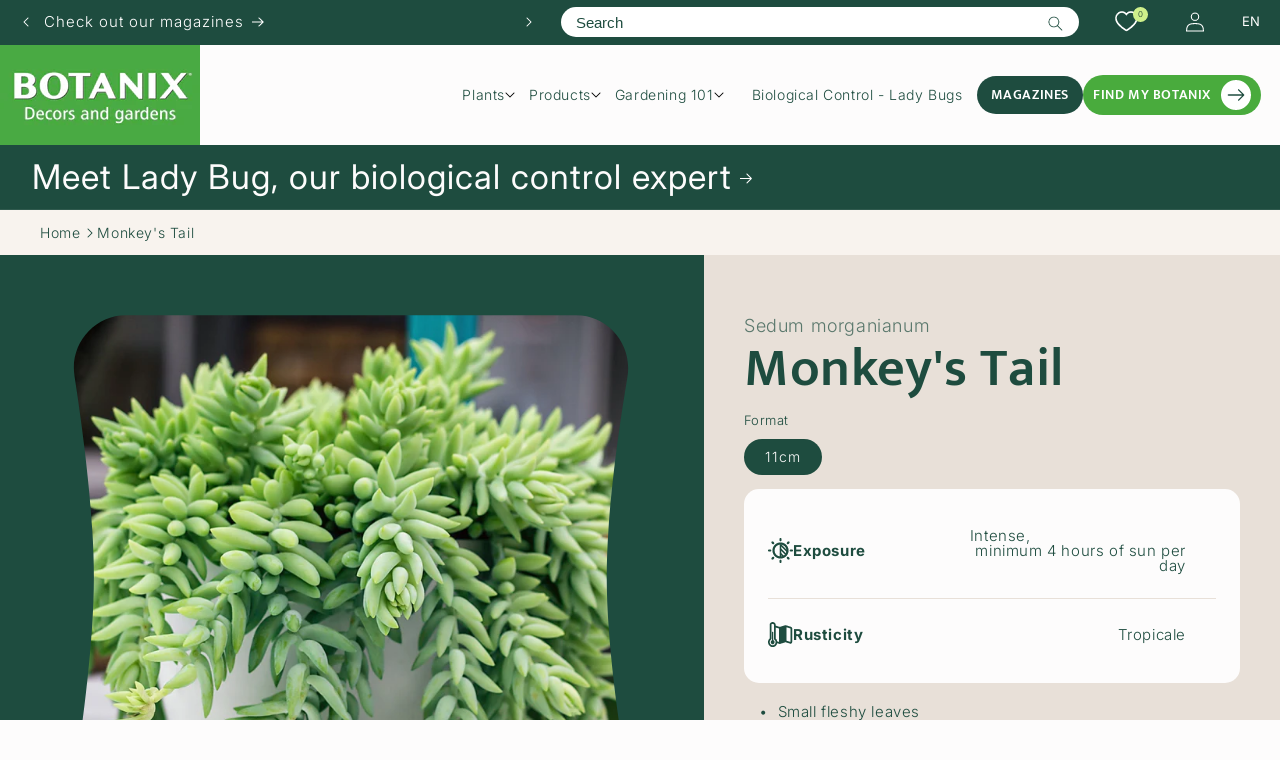

--- FILE ---
content_type: text/html; charset=utf-8
request_url: https://botanix.com/en/products/sedum-monkeys-tail
body_size: 74901
content:
<!doctype html>
<html class="no-js" lang="en">
  <head>
	<script id="pandectes-rules">   /* PANDECTES-GDPR: DO NOT MODIFY AUTO GENERATED CODE OF THIS SCRIPT */      window.PandectesSettings = {"store":{"id":78140506415,"plan":"basic","theme":"16 avril 2025","primaryLocale":"fr","adminMode":false,"headless":false,"storefrontRootDomain":"","checkoutRootDomain":"","storefrontAccessToken":""},"tsPublished":1744838181,"declaration":{"showPurpose":false,"showProvider":false,"declIntroText":"Nous utilisons des cookies pour optimiser les fonctionnalités du site Web, analyser les performances et vous offrir une expérience personnalisée. Certains cookies sont indispensables au bon fonctionnement et au bon fonctionnement du site Web. Ces cookies ne peuvent pas être désactivés. Dans cette fenêtre, vous pouvez gérer vos préférences en matière de cookies.","showDateGenerated":true},"language":{"unpublished":[],"languageMode":"Single","fallbackLanguage":"fr","languageDetection":"browser","languagesSupported":[]},"texts":{"managed":{"headerText":{"fr":"Nous respectons votre vie privée"},"consentText":{"fr":"Ce site utilise des cookies pour vous garantir la meilleure expérience."},"linkText":{"fr":"En apprendre plus"},"imprintText":{"fr":"Imprimer"},"googleLinkText":{"fr":"Conditions de confidentialité de Google"},"allowButtonText":{"fr":"J'accepte"},"denyButtonText":{"fr":"Décliner"},"dismissButtonText":{"fr":"D'accord"},"leaveSiteButtonText":{"fr":"Quitter ce site"},"preferencesButtonText":{"fr":"Préférences"},"cookiePolicyText":{"fr":"Politique de cookies"},"preferencesPopupTitleText":{"fr":"Gérer les préférences de consentement"},"preferencesPopupIntroText":{"fr":"Nous utilisons des cookies pour optimiser les fonctionnalités du site Web, analyser les performances et vous offrir une expérience personnalisée. Certains cookies sont indispensables au bon fonctionnement et au bon fonctionnement du site. Ces cookies ne peuvent pas être désactivés. Dans cette fenêtre, vous pouvez gérer votre préférence de cookies."},"preferencesPopupSaveButtonText":{"fr":"Enregistrer les préférences"},"preferencesPopupCloseButtonText":{"fr":"proche"},"preferencesPopupAcceptAllButtonText":{"fr":"Accepter tout"},"preferencesPopupRejectAllButtonText":{"fr":"Tout rejeter"},"cookiesDetailsText":{"fr":"Détails des cookies"},"preferencesPopupAlwaysAllowedText":{"fr":"Toujours activé"},"accessSectionParagraphText":{"fr":"Vous avez le droit de pouvoir accéder à vos données à tout moment."},"accessSectionTitleText":{"fr":"Portabilité des données"},"accessSectionAccountInfoActionText":{"fr":"Données personnelles"},"accessSectionDownloadReportActionText":{"fr":"Tout télécharger"},"accessSectionGDPRRequestsActionText":{"fr":"Demandes des personnes concernées"},"accessSectionOrdersRecordsActionText":{"fr":"Ordres"},"rectificationSectionParagraphText":{"fr":"Vous avez le droit de demander la mise à jour de vos données chaque fois que vous le jugez approprié."},"rectificationSectionTitleText":{"fr":"Rectification des données"},"rectificationCommentPlaceholder":{"fr":"Décrivez ce que vous souhaitez mettre à jour"},"rectificationCommentValidationError":{"fr":"Un commentaire est requis"},"rectificationSectionEditAccountActionText":{"fr":"Demander une mise à jour"},"erasureSectionTitleText":{"fr":"Droit à l'oubli"},"erasureSectionParagraphText":{"fr":"Vous avez le droit de demander que toutes vos données soient effacées. Après cela, vous ne pourrez plus accéder à votre compte."},"erasureSectionRequestDeletionActionText":{"fr":"Demander la suppression des données personnelles"},"consentDate":{"fr":"Date de consentement"},"consentId":{"fr":"ID de consentement"},"consentSectionChangeConsentActionText":{"fr":"Modifier la préférence de consentement"},"consentSectionConsentedText":{"fr":"Vous avez consenti à la politique de cookies de ce site Web sur"},"consentSectionNoConsentText":{"fr":"Vous n'avez pas consenti à la politique de cookies de ce site Web."},"consentSectionTitleText":{"fr":"Votre consentement aux cookies"},"consentStatus":{"fr":"Préférence de consentement"},"confirmationFailureMessage":{"fr":"Votre demande n'a pas été vérifiée. Veuillez réessayer et si le problème persiste, contactez le propriétaire du magasin pour obtenir de l'aide"},"confirmationFailureTitle":{"fr":"Un problème est survenu"},"confirmationSuccessMessage":{"fr":"Nous reviendrons rapidement vers vous quant à votre demande."},"confirmationSuccessTitle":{"fr":"Votre demande est vérifiée"},"guestsSupportEmailFailureMessage":{"fr":"Votre demande n'a pas été soumise. Veuillez réessayer et si le problème persiste, contactez le propriétaire du magasin pour obtenir de l'aide."},"guestsSupportEmailFailureTitle":{"fr":"Un problème est survenu"},"guestsSupportEmailPlaceholder":{"fr":"Adresse e-mail"},"guestsSupportEmailSuccessMessage":{"fr":"Si vous êtes inscrit en tant que client de ce magasin, vous recevrez bientôt un e-mail avec des instructions sur la marche à suivre."},"guestsSupportEmailSuccessTitle":{"fr":"Merci pour votre requête"},"guestsSupportEmailValidationError":{"fr":"L'email n'est pas valide"},"guestsSupportInfoText":{"fr":"Veuillez vous connecter avec votre compte client pour continuer."},"submitButton":{"fr":"Soumettre"},"submittingButton":{"fr":"Soumission..."},"cancelButton":{"fr":"Annuler"},"declIntroText":{"fr":"Nous utilisons des cookies pour optimiser les fonctionnalités du site Web, analyser les performances et vous offrir une expérience personnalisée. Certains cookies sont indispensables au bon fonctionnement et au bon fonctionnement du site Web. Ces cookies ne peuvent pas être désactivés. Dans cette fenêtre, vous pouvez gérer vos préférences en matière de cookies."},"declName":{"fr":"Nom"},"declPurpose":{"fr":"But"},"declType":{"fr":"Type"},"declRetention":{"fr":"Rétention"},"declProvider":{"fr":"Fournisseur"},"declFirstParty":{"fr":"Première partie"},"declThirdParty":{"fr":"Tierce partie"},"declSeconds":{"fr":"secondes"},"declMinutes":{"fr":"minutes"},"declHours":{"fr":"heures"},"declDays":{"fr":"jours"},"declMonths":{"fr":"mois"},"declYears":{"fr":"années"},"declSession":{"fr":"Session"},"declDomain":{"fr":"Domaine"},"declPath":{"fr":"Chemin"}},"categories":{"strictlyNecessaryCookiesTitleText":{"fr":"Cookies strictement nécessaires"},"strictlyNecessaryCookiesDescriptionText":{"fr":"Ces cookies sont essentiels pour vous permettre de vous déplacer sur le site Web et d'utiliser ses fonctionnalités, telles que l'accès aux zones sécurisées du site Web. Le site Web ne peut pas fonctionner correctement sans ces cookies."},"functionalityCookiesTitleText":{"fr":"Cookies fonctionnels"},"functionalityCookiesDescriptionText":{"fr":"Ces cookies permettent au site de fournir des fonctionnalités et une personnalisation améliorées. Ils peuvent être définis par nous ou par des fournisseurs tiers dont nous avons ajouté les services à nos pages. Si vous n'autorisez pas ces cookies, certains ou tous ces services peuvent ne pas fonctionner correctement."},"performanceCookiesTitleText":{"fr":"Cookies de performances"},"performanceCookiesDescriptionText":{"fr":"Ces cookies nous permettent de surveiller et d'améliorer les performances de notre site Web. Par exemple, ils nous permettent de compter les visites, d'identifier les sources de trafic et de voir quelles parties du site sont les plus populaires."},"targetingCookiesTitleText":{"fr":"Ciblage des cookies"},"targetingCookiesDescriptionText":{"fr":"Ces cookies peuvent être installés via notre site par nos partenaires publicitaires. Ils peuvent être utilisés par ces sociétés pour établir un profil de vos intérêts et vous montrer des publicités pertinentes sur d'autres sites. Ils ne stockent pas directement d'informations personnelles, mais sont basés sur l'identification unique de votre navigateur et de votre appareil Internet. Si vous n'autorisez pas ces cookies, vous bénéficierez d'une publicité moins ciblée."},"unclassifiedCookiesTitleText":{"fr":"Cookies non classés"},"unclassifiedCookiesDescriptionText":{"fr":"Les cookies non classés sont des cookies que nous sommes en train de classer avec les fournisseurs de cookies individuels."}},"auto":{}},"library":{"previewMode":false,"fadeInTimeout":0,"defaultBlocked":7,"showLink":true,"showImprintLink":false,"showGoogleLink":false,"enabled":true,"cookie":{"expiryDays":365,"secure":true,"domain":""},"dismissOnScroll":false,"dismissOnWindowClick":false,"dismissOnTimeout":false,"palette":{"popup":{"background":"#FDFCFC","backgroundForCalculations":{"a":1,"b":252,"g":252,"r":253},"text":"#1E4C3F"},"button":{"background":"#49AB3D","backgroundForCalculations":{"a":1,"b":61,"g":171,"r":73},"text":"#FFFFFF","textForCalculation":{"a":1,"b":255,"g":255,"r":255},"border":"transparent"}},"content":{"href":"https://jardineriesbotanix.myshopify.com/policies/privacy-policy","imprintHref":"/","close":"&#10005;","target":"","logo":""},"window":"<div role=\"dialog\" aria-live=\"polite\" aria-label=\"cookieconsent\" aria-describedby=\"cookieconsent:desc\" id=\"pandectes-banner\" class=\"cc-window-wrapper cc-bottom-wrapper\"><div class=\"pd-cookie-banner-window cc-window {{classes}}\"><!--googleoff: all-->{{children}}<!--googleon: all--></div></div>","compliance":{"opt-in":"<div class=\"cc-compliance cc-highlight\">{{allow}}</div>"},"type":"opt-in","layouts":{"basic":"{{messagelink}}{{compliance}}{{close}}"},"position":"bottom","theme":"classic","revokable":false,"animateRevokable":true,"revokableReset":false,"revokableLogoUrl":"https://cdn.shopify.com/s/files/1/0781/4050/6415/t/38/assets/pandectes-reopen-logo.png?v=1744639399","revokablePlacement":"bottom-left","revokableMarginHorizontal":15,"revokableMarginVertical":15,"static":false,"autoAttach":true,"hasTransition":true,"blacklistPage":[""],"elements":{"close":"<button aria-label=\"dismiss cookie message\" type=\"button\" tabindex=\"0\" class=\"cc-close\">{{close}}</button>","dismiss":"<button aria-label=\"dismiss cookie message\" type=\"button\" tabindex=\"0\" class=\"cc-btn cc-btn-decision cc-dismiss\">{{dismiss}}</button>","allow":"<button aria-label=\"allow cookies\" type=\"button\" tabindex=\"0\" class=\"cc-btn cc-btn-decision cc-allow\">{{allow}}</button>","deny":"<button aria-label=\"deny cookies\" type=\"button\" tabindex=\"0\" class=\"cc-btn cc-btn-decision cc-deny\">{{deny}}</button>","preferences":"<button aria-label=\"settings cookies\" tabindex=\"0\" type=\"button\" class=\"cc-btn cc-settings\" onclick=\"Pandectes.fn.openPreferences()\">{{preferences}}</button>"}},"geolocation":{"brOnly":false,"caOnly":false,"chOnly":false,"euOnly":false,"jpOnly":false,"thOnly":false,"canadaOnly":true,"globalVisibility":false},"dsr":{"guestsSupport":false,"accessSectionDownloadReportAuto":false},"banner":{"resetTs":1695138561,"extraCss":"        .cc-banner-logo {max-width: 24em!important;}    @media(min-width: 768px) {.cc-window.cc-floating{max-width: 24em!important;width: 24em!important;}}    .cc-message, .pd-cookie-banner-window .cc-header, .cc-logo {text-align: left}    .cc-window-wrapper{z-index: 2147483647;}    .cc-window{z-index: 2147483647;font-size: 16px!important;font-family: Mukta Medium 500;}    .pd-cookie-banner-window .cc-header{font-size: 16px!important;font-family: Mukta Medium 500;}    .pd-cp-ui{font-family: Mukta Medium 500; background-color: #FDFCFC;color:#1E4C3F;}    button.pd-cp-btn, a.pd-cp-btn{background-color:#49AB3D;color:#FFFFFF!important;}    input + .pd-cp-preferences-slider{background-color: rgba(30, 76, 63, 0.3)}    .pd-cp-scrolling-section::-webkit-scrollbar{background-color: rgba(30, 76, 63, 0.3)}    input:checked + .pd-cp-preferences-slider{background-color: rgba(30, 76, 63, 1)}    .pd-cp-scrolling-section::-webkit-scrollbar-thumb {background-color: rgba(30, 76, 63, 1)}    .pd-cp-ui-close{color:#1E4C3F;}    .pd-cp-preferences-slider:before{background-color: #FDFCFC}    .pd-cp-title:before {border-color: #1E4C3F!important}    .pd-cp-preferences-slider{background-color:#1E4C3F}    .pd-cp-toggle{color:#1E4C3F!important}    @media(max-width:699px) {.pd-cp-ui-close-top svg {fill: #1E4C3F}}    .pd-cp-toggle:hover,.pd-cp-toggle:visited,.pd-cp-toggle:active{color:#1E4C3F!important}    .pd-cookie-banner-window {box-shadow: 0 0 18px rgb(0 0 0 / 20%);}  ","customJavascript":{},"showPoweredBy":false,"logoHeight":40,"hybridStrict":false,"cookiesBlockedByDefault":"7","isActive":true,"implicitSavePreferences":false,"cookieIcon":false,"blockBots":false,"showCookiesDetails":true,"hasTransition":true,"blockingPage":false,"showOnlyLandingPage":false,"leaveSiteUrl":"https://www.google.com","linkRespectStoreLang":false},"cookies":{"0":[{"name":"localization","type":"http","domain":"jardineriesbotanix.myshopify.com","path":"/","provider":"Shopify","firstParty":true,"retention":"1 year(s)","expires":1,"unit":"declYears","purpose":{"fr":"Localisation de boutique Shopify"}},{"name":"_cmp_a","type":"http","domain":".jardineriesbotanix.myshopify.com","path":"/","provider":"Shopify","firstParty":true,"retention":"24 hour(s)","expires":24,"unit":"declHours","purpose":{"fr":"Utilisé pour gérer les paramètres de confidentialité des clients."}},{"name":"_secure_session_id","type":"http","domain":"jardineriesbotanix.myshopify.com","path":"/","provider":"Shopify","firstParty":true,"retention":"24 hour(s)","expires":24,"unit":"declHours","purpose":{"fr":"Utilisé en relation avec la navigation dans une vitrine."}},{"name":"keep_alive","type":"http","domain":"jardineriesbotanix.myshopify.com","path":"/","provider":"Shopify","firstParty":true,"retention":"30 minute(s)","expires":30,"unit":"declMinutes","purpose":{"fr":"Utilisé en relation avec la localisation de l'acheteur."}},{"name":"secure_customer_sig","type":"http","domain":"jardineriesbotanix.myshopify.com","path":"/","provider":"Shopify","firstParty":true,"retention":"1 year(s)","expires":1,"unit":"declYears","purpose":{"fr":"Utilisé en relation avec la connexion client."}}],"1":[],"2":[{"name":"_y","type":"http","domain":".jardineriesbotanix.myshopify.com","path":"/","provider":"Shopify","firstParty":true,"retention":"1 year(s)","expires":1,"unit":"declYears","purpose":{"fr":"Analyses Shopify."}},{"name":"_landing_page","type":"http","domain":".jardineriesbotanix.myshopify.com","path":"/","provider":"Shopify","firstParty":true,"retention":"14 day(s)","expires":14,"unit":"declDays","purpose":{"fr":"Suit les pages de destination."}},{"name":"_shopify_y","type":"http","domain":".jardineriesbotanix.myshopify.com","path":"/","provider":"Shopify","firstParty":true,"retention":"1 year(s)","expires":1,"unit":"declYears","purpose":{"fr":"Analyses Shopify."}},{"name":"_shopify_s","type":"http","domain":".jardineriesbotanix.myshopify.com","path":"/","provider":"Shopify","firstParty":true,"retention":"30 minute(s)","expires":30,"unit":"declMinutes","purpose":{"fr":"Analyses Shopify."}},{"name":"_orig_referrer","type":"http","domain":".jardineriesbotanix.myshopify.com","path":"/","provider":"Shopify","firstParty":true,"retention":"14 day(s)","expires":14,"unit":"declDays","purpose":{"fr":"Suit les pages de destination."}},{"name":"_s","type":"http","domain":".jardineriesbotanix.myshopify.com","path":"/","provider":"Shopify","firstParty":true,"retention":"30 minute(s)","expires":30,"unit":"declMinutes","purpose":{"fr":"Analyses Shopify."}}],"4":[],"8":[]},"blocker":{"isActive":false,"googleConsentMode":{"id":"","analyticsId":"","isActive":false,"adStorageCategory":4,"analyticsStorageCategory":2,"personalizationStorageCategory":1,"functionalityStorageCategory":1,"customEvent":true,"securityStorageCategory":0,"redactData":true,"urlPassthrough":false},"facebookPixel":{"id":"","isActive":false,"ldu":false},"microsoft":{},"rakuten":{"isActive":false,"cmp":false,"ccpa":false},"gpcIsActive":false,"defaultBlocked":7,"patterns":{"whiteList":[],"blackList":{"1":[],"2":[],"4":[],"8":[]},"iframesWhiteList":[],"iframesBlackList":{"1":[],"2":[],"4":[],"8":[]},"beaconsWhiteList":[],"beaconsBlackList":{"1":[],"2":[],"4":[],"8":[]}}}}      !function(){"use strict";window.PandectesRules=window.PandectesRules||{},window.PandectesRules.manualBlacklist={1:[],2:[],4:[]},window.PandectesRules.blacklistedIFrames={1:[],2:[],4:[]},window.PandectesRules.blacklistedCss={1:[],2:[],4:[]},window.PandectesRules.blacklistedBeacons={1:[],2:[],4:[]};var e="javascript/blocked";function t(e){return new RegExp(e.replace(/[/\\.+?$()]/g,"\\$&").replace("*","(.*)"))}var n=function(e){var t=arguments.length>1&&void 0!==arguments[1]?arguments[1]:"log";new URLSearchParams(window.location.search).get("log")&&console[t]("PandectesRules: ".concat(e))};function a(e){var t=document.createElement("script");t.async=!0,t.src=e,document.head.appendChild(t)}function r(e,t){var n=Object.keys(e);if(Object.getOwnPropertySymbols){var a=Object.getOwnPropertySymbols(e);t&&(a=a.filter((function(t){return Object.getOwnPropertyDescriptor(e,t).enumerable}))),n.push.apply(n,a)}return n}function o(e){for(var t=1;t<arguments.length;t++){var n=null!=arguments[t]?arguments[t]:{};t%2?r(Object(n),!0).forEach((function(t){s(e,t,n[t])})):Object.getOwnPropertyDescriptors?Object.defineProperties(e,Object.getOwnPropertyDescriptors(n)):r(Object(n)).forEach((function(t){Object.defineProperty(e,t,Object.getOwnPropertyDescriptor(n,t))}))}return e}function i(e){var t=function(e,t){if("object"!=typeof e||!e)return e;var n=e[Symbol.toPrimitive];if(void 0!==n){var a=n.call(e,t||"default");if("object"!=typeof a)return a;throw new TypeError("@@toPrimitive must return a primitive value.")}return("string"===t?String:Number)(e)}(e,"string");return"symbol"==typeof t?t:t+""}function s(e,t,n){return(t=i(t))in e?Object.defineProperty(e,t,{value:n,enumerable:!0,configurable:!0,writable:!0}):e[t]=n,e}function c(e,t){return function(e){if(Array.isArray(e))return e}(e)||function(e,t){var n=null==e?null:"undefined"!=typeof Symbol&&e[Symbol.iterator]||e["@@iterator"];if(null!=n){var a,r,o,i,s=[],c=!0,l=!1;try{if(o=(n=n.call(e)).next,0===t){if(Object(n)!==n)return;c=!1}else for(;!(c=(a=o.call(n)).done)&&(s.push(a.value),s.length!==t);c=!0);}catch(e){l=!0,r=e}finally{try{if(!c&&null!=n.return&&(i=n.return(),Object(i)!==i))return}finally{if(l)throw r}}return s}}(e,t)||d(e,t)||function(){throw new TypeError("Invalid attempt to destructure non-iterable instance.\nIn order to be iterable, non-array objects must have a [Symbol.iterator]() method.")}()}function l(e){return function(e){if(Array.isArray(e))return u(e)}(e)||function(e){if("undefined"!=typeof Symbol&&null!=e[Symbol.iterator]||null!=e["@@iterator"])return Array.from(e)}(e)||d(e)||function(){throw new TypeError("Invalid attempt to spread non-iterable instance.\nIn order to be iterable, non-array objects must have a [Symbol.iterator]() method.")}()}function d(e,t){if(e){if("string"==typeof e)return u(e,t);var n=Object.prototype.toString.call(e).slice(8,-1);return"Object"===n&&e.constructor&&(n=e.constructor.name),"Map"===n||"Set"===n?Array.from(e):"Arguments"===n||/^(?:Ui|I)nt(?:8|16|32)(?:Clamped)?Array$/.test(n)?u(e,t):void 0}}function u(e,t){(null==t||t>e.length)&&(t=e.length);for(var n=0,a=new Array(t);n<t;n++)a[n]=e[n];return a}var f=window.PandectesRulesSettings||window.PandectesSettings,g=!(void 0===window.dataLayer||!Array.isArray(window.dataLayer)||!window.dataLayer.some((function(e){return"pandectes_full_scan"===e.event}))),p=function(){var e,t=arguments.length>0&&void 0!==arguments[0]?arguments[0]:"_pandectes_gdpr",n=("; "+document.cookie).split("; "+t+"=");if(n.length<2)e={};else{var a=n.pop().split(";");e=window.atob(a.shift())}var r=function(e){try{return JSON.parse(e)}catch(e){return!1}}(e);return!1!==r?r:e}(),y=f.banner.isActive,h=f.blocker,w=h.defaultBlocked,v=h.patterns,m=p&&null!==p.preferences&&void 0!==p.preferences?p.preferences:null,b=g?0:y?null===m?w:m:0,_={1:!(1&b),2:!(2&b),4:!(4&b)},k=v.blackList,S=v.whiteList,L=v.iframesBlackList,C=v.iframesWhiteList,A=v.beaconsBlackList,P=v.beaconsWhiteList,O={blackList:[],whiteList:[],iframesBlackList:{1:[],2:[],4:[],8:[]},iframesWhiteList:[],beaconsBlackList:{1:[],2:[],4:[],8:[]},beaconsWhiteList:[]};[1,2,4].map((function(e){var n;_[e]||((n=O.blackList).push.apply(n,l(k[e].length?k[e].map(t):[])),O.iframesBlackList[e]=L[e].length?L[e].map(t):[],O.beaconsBlackList[e]=A[e].length?A[e].map(t):[])})),O.whiteList=S.length?S.map(t):[],O.iframesWhiteList=C.length?C.map(t):[],O.beaconsWhiteList=P.length?P.map(t):[];var E={scripts:[],iframes:{1:[],2:[],4:[]},beacons:{1:[],2:[],4:[]},css:{1:[],2:[],4:[]}},I=function(t,n){return t&&(!n||n!==e)&&(!O.blackList||O.blackList.some((function(e){return e.test(t)})))&&(!O.whiteList||O.whiteList.every((function(e){return!e.test(t)})))},j=function(e,t){var n=O.iframesBlackList[t],a=O.iframesWhiteList;return e&&(!n||n.some((function(t){return t.test(e)})))&&(!a||a.every((function(t){return!t.test(e)})))},B=function(e,t){var n=O.beaconsBlackList[t],a=O.beaconsWhiteList;return e&&(!n||n.some((function(t){return t.test(e)})))&&(!a||a.every((function(t){return!t.test(e)})))},T=new MutationObserver((function(e){for(var t=0;t<e.length;t++)for(var n=e[t].addedNodes,a=0;a<n.length;a++){var r=n[a],o=r.dataset&&r.dataset.cookiecategory;if(1===r.nodeType&&"LINK"===r.tagName){var i=r.dataset&&r.dataset.href;if(i&&o)switch(o){case"functionality":case"C0001":E.css[1].push(i);break;case"performance":case"C0002":E.css[2].push(i);break;case"targeting":case"C0003":E.css[4].push(i)}}}})),R=new MutationObserver((function(t){for(var a=0;a<t.length;a++)for(var r=t[a].addedNodes,o=function(){var t=r[i],a=t.src||t.dataset&&t.dataset.src,o=t.dataset&&t.dataset.cookiecategory;if(1===t.nodeType&&"IFRAME"===t.tagName){if(a){var s=!1;j(a,1)||"functionality"===o||"C0001"===o?(s=!0,E.iframes[1].push(a)):j(a,2)||"performance"===o||"C0002"===o?(s=!0,E.iframes[2].push(a)):(j(a,4)||"targeting"===o||"C0003"===o)&&(s=!0,E.iframes[4].push(a)),s&&(t.removeAttribute("src"),t.setAttribute("data-src",a))}}else if(1===t.nodeType&&"IMG"===t.tagName){if(a){var c=!1;B(a,1)?(c=!0,E.beacons[1].push(a)):B(a,2)?(c=!0,E.beacons[2].push(a)):B(a,4)&&(c=!0,E.beacons[4].push(a)),c&&(t.removeAttribute("src"),t.setAttribute("data-src",a))}}else if(1===t.nodeType&&"SCRIPT"===t.tagName){var l=t.type,d=!1;if(I(a,l)?(n("rule blocked: ".concat(a)),d=!0):a&&o?n("manually blocked @ ".concat(o,": ").concat(a)):o&&n("manually blocked @ ".concat(o,": inline code")),d){E.scripts.push([t,l]),t.type=e;t.addEventListener("beforescriptexecute",(function n(a){t.getAttribute("type")===e&&a.preventDefault(),t.removeEventListener("beforescriptexecute",n)})),t.parentElement&&t.parentElement.removeChild(t)}}},i=0;i<r.length;i++)o()})),D=document.createElement,z={src:Object.getOwnPropertyDescriptor(HTMLScriptElement.prototype,"src"),type:Object.getOwnPropertyDescriptor(HTMLScriptElement.prototype,"type")};window.PandectesRules.unblockCss=function(e){var t=E.css[e]||[];t.length&&n("Unblocking CSS for ".concat(e)),t.forEach((function(e){var t=document.querySelector('link[data-href^="'.concat(e,'"]'));t.removeAttribute("data-href"),t.href=e})),E.css[e]=[]},window.PandectesRules.unblockIFrames=function(e){var t=E.iframes[e]||[];t.length&&n("Unblocking IFrames for ".concat(e)),O.iframesBlackList[e]=[],t.forEach((function(e){var t=document.querySelector('iframe[data-src^="'.concat(e,'"]'));t.removeAttribute("data-src"),t.src=e})),E.iframes[e]=[]},window.PandectesRules.unblockBeacons=function(e){var t=E.beacons[e]||[];t.length&&n("Unblocking Beacons for ".concat(e)),O.beaconsBlackList[e]=[],t.forEach((function(e){var t=document.querySelector('img[data-src^="'.concat(e,'"]'));t.removeAttribute("data-src"),t.src=e})),E.beacons[e]=[]},window.PandectesRules.unblockInlineScripts=function(e){var t=1===e?"functionality":2===e?"performance":"targeting",a=document.querySelectorAll('script[type="javascript/blocked"][data-cookiecategory="'.concat(t,'"]'));n("unblockInlineScripts: ".concat(a.length," in ").concat(t)),a.forEach((function(e){var t=document.createElement("script");t.type="text/javascript",e.hasAttribute("src")?t.src=e.getAttribute("src"):t.textContent=e.textContent,document.head.appendChild(t),e.parentNode.removeChild(e)}))},window.PandectesRules.unblockInlineCss=function(e){var t=1===e?"functionality":2===e?"performance":"targeting",a=document.querySelectorAll('link[data-cookiecategory="'.concat(t,'"]'));n("unblockInlineCss: ".concat(a.length," in ").concat(t)),a.forEach((function(e){e.href=e.getAttribute("data-href")}))},window.PandectesRules.unblock=function(e){e.length<1?(O.blackList=[],O.whiteList=[],O.iframesBlackList=[],O.iframesWhiteList=[]):(O.blackList&&(O.blackList=O.blackList.filter((function(t){return e.every((function(e){return"string"==typeof e?!t.test(e):e instanceof RegExp?t.toString()!==e.toString():void 0}))}))),O.whiteList&&(O.whiteList=[].concat(l(O.whiteList),l(e.map((function(e){if("string"==typeof e){var n=".*"+t(e)+".*";if(O.whiteList.every((function(e){return e.toString()!==n.toString()})))return new RegExp(n)}else if(e instanceof RegExp&&O.whiteList.every((function(t){return t.toString()!==e.toString()})))return e;return null})).filter(Boolean)))));var a=0;l(E.scripts).forEach((function(e,t){var n=c(e,2),r=n[0],o=n[1];if(function(e){var t=e.getAttribute("src");return O.blackList&&O.blackList.every((function(e){return!e.test(t)}))||O.whiteList&&O.whiteList.some((function(e){return e.test(t)}))}(r)){for(var i=document.createElement("script"),s=0;s<r.attributes.length;s++){var l=r.attributes[s];"src"!==l.name&&"type"!==l.name&&i.setAttribute(l.name,r.attributes[s].value)}i.setAttribute("src",r.src),i.setAttribute("type",o||"application/javascript"),document.head.appendChild(i),E.scripts.splice(t-a,1),a++}})),0==O.blackList.length&&0===O.iframesBlackList[1].length&&0===O.iframesBlackList[2].length&&0===O.iframesBlackList[4].length&&0===O.beaconsBlackList[1].length&&0===O.beaconsBlackList[2].length&&0===O.beaconsBlackList[4].length&&(n("Disconnecting observers"),R.disconnect(),T.disconnect())};var x=f.store,M=x.adminMode,N=x.headless,U=x.storefrontRootDomain,q=x.checkoutRootDomain,F=x.storefrontAccessToken,W=f.banner.isActive,H=f.blocker.defaultBlocked;W&&function(e){if(window.Shopify&&window.Shopify.customerPrivacy)e();else{var t=null;window.Shopify&&window.Shopify.loadFeatures&&window.Shopify.trackingConsent?e():t=setInterval((function(){window.Shopify&&window.Shopify.loadFeatures&&(clearInterval(t),window.Shopify.loadFeatures([{name:"consent-tracking-api",version:"0.1"}],(function(t){t?n("Shopify.customerPrivacy API - failed to load"):(n("shouldShowBanner() -> ".concat(window.Shopify.trackingConsent.shouldShowBanner()," | saleOfDataRegion() -> ").concat(window.Shopify.trackingConsent.saleOfDataRegion())),e())})))}),10)}}((function(){!function(){var e=window.Shopify.trackingConsent;if(!1!==e.shouldShowBanner()||null!==m||7!==H)try{var t=M&&!(window.Shopify&&window.Shopify.AdminBarInjector),a={preferences:!(1&b)||g||t,analytics:!(2&b)||g||t,marketing:!(4&b)||g||t};N&&(a.headlessStorefront=!0,a.storefrontRootDomain=null!=U&&U.length?U:window.location.hostname,a.checkoutRootDomain=null!=q&&q.length?q:"checkout.".concat(window.location.hostname),a.storefrontAccessToken=null!=F&&F.length?F:""),e.firstPartyMarketingAllowed()===a.marketing&&e.analyticsProcessingAllowed()===a.analytics&&e.preferencesProcessingAllowed()===a.preferences||e.setTrackingConsent(a,(function(e){e&&e.error?n("Shopify.customerPrivacy API - failed to setTrackingConsent"):n("setTrackingConsent(".concat(JSON.stringify(a),")"))}))}catch(e){n("Shopify.customerPrivacy API - exception")}}(),function(){if(N){var e=window.Shopify.trackingConsent,t=e.currentVisitorConsent();if(navigator.globalPrivacyControl&&""===t.sale_of_data){var a={sale_of_data:!1,headlessStorefront:!0};a.storefrontRootDomain=null!=U&&U.length?U:window.location.hostname,a.checkoutRootDomain=null!=q&&q.length?q:"checkout.".concat(window.location.hostname),a.storefrontAccessToken=null!=F&&F.length?F:"",e.setTrackingConsent(a,(function(e){e&&e.error?n("Shopify.customerPrivacy API - failed to setTrackingConsent({".concat(JSON.stringify(a),")")):n("setTrackingConsent(".concat(JSON.stringify(a),")"))}))}}}()}));var G=["AT","BE","BG","HR","CY","CZ","DK","EE","FI","FR","DE","GR","HU","IE","IT","LV","LT","LU","MT","NL","PL","PT","RO","SK","SI","ES","SE","GB","LI","NO","IS"],J="[Pandectes :: Google Consent Mode debug]:";function V(){var e=arguments.length<=0?void 0:arguments[0],t=arguments.length<=1?void 0:arguments[1],n=arguments.length<=2?void 0:arguments[2];if("consent"!==e)return"config"===e?"config":void 0;var a=n.ad_storage,r=n.ad_user_data,o=n.ad_personalization,i=n.functionality_storage,s=n.analytics_storage,c=n.personalization_storage,l={Command:e,Mode:t,ad_storage:a,ad_user_data:r,ad_personalization:o,functionality_storage:i,analytics_storage:s,personalization_storage:c,security_storage:n.security_storage};return console.table(l),"default"===t&&("denied"===a&&"denied"===r&&"denied"===o&&"denied"===i&&"denied"===s&&"denied"===c||console.warn("".concat(J,' all types in a "default" command should be set to "denied" except for security_storage that should be set to "granted"'))),t}var K=!1,Z=!1;function $(e){e&&("default"===e?(K=!0,Z&&console.warn("".concat(J,' "default" command was sent but there was already an "update" command before it.'))):"update"===e?(Z=!0,K||console.warn("".concat(J,' "update" command was sent but there was no "default" command before it.'))):"config"===e&&(K||console.warn("".concat(J,' a tag read consent state before a "default" command was sent.'))))}var Y=f.banner,Q=Y.isActive,X=Y.hybridStrict,ee=f.geolocation,te=ee.caOnly,ne=void 0!==te&&te,ae=ee.euOnly,re=void 0!==ae&&ae,oe=ee.brOnly,ie=void 0!==oe&&oe,se=ee.jpOnly,ce=void 0!==se&&se,le=ee.thOnly,de=void 0!==le&&le,ue=ee.chOnly,fe=void 0!==ue&&ue,ge=ee.zaOnly,pe=void 0!==ge&&ge,ye=ee.canadaOnly,he=void 0!==ye&&ye,we=ee.globalVisibility,ve=void 0===we||we,me=f.blocker,be=me.defaultBlocked,_e=void 0===be?7:be,ke=me.googleConsentMode,Se=ke.isActive,Le=ke.customEvent,Ce=ke.id,Ae=void 0===Ce?"":Ce,Pe=ke.analyticsId,Oe=void 0===Pe?"":Pe,Ee=ke.adwordsId,Ie=void 0===Ee?"":Ee,je=ke.redactData,Be=ke.urlPassthrough,Te=ke.adStorageCategory,Re=ke.analyticsStorageCategory,De=ke.functionalityStorageCategory,ze=ke.personalizationStorageCategory,xe=ke.securityStorageCategory,Me=ke.dataLayerProperty,Ne=void 0===Me?"dataLayer":Me,Ue=ke.waitForUpdate,qe=void 0===Ue?0:Ue,Fe=ke.useNativeChannel,We=void 0!==Fe&&Fe,He=ke.debugMode,Ge=void 0!==He&&He;function Je(){window[Ne].push(arguments)}window[Ne]=window[Ne]||[];var Ve,Ke,Ze,$e={hasInitialized:!1,useNativeChannel:!1,ads_data_redaction:!1,url_passthrough:!1,data_layer_property:"dataLayer",storage:{ad_storage:"granted",ad_user_data:"granted",ad_personalization:"granted",analytics_storage:"granted",functionality_storage:"granted",personalization_storage:"granted",security_storage:"granted"}};if(Q&&Se){Ge&&(Ve=Ne||"dataLayer",window[Ve].forEach((function(e){$(V.apply(void 0,l(e)))})),window[Ve].push=function(){for(var e=arguments.length,t=new Array(e),n=0;n<e;n++)t[n]=arguments[n];return $(V.apply(void 0,l(t[0]))),Array.prototype.push.apply(this,t)});var Ye=_e&Te?"denied":"granted",Qe=_e&Re?"denied":"granted",Xe=_e&De?"denied":"granted",et=_e&ze?"denied":"granted",tt=_e&xe?"denied":"granted";$e.hasInitialized=!0,$e.useNativeChannel=We,$e.url_passthrough=Be,$e.ads_data_redaction="denied"===Ye&&je,$e.storage.ad_storage=Ye,$e.storage.ad_user_data=Ye,$e.storage.ad_personalization=Ye,$e.storage.analytics_storage=Qe,$e.storage.functionality_storage=Xe,$e.storage.personalization_storage=et,$e.storage.security_storage=tt,$e.data_layer_property=Ne||"dataLayer",Je("set","developer_id.dMTZkMj",!0),$e.ads_data_redaction&&Je("set","ads_data_redaction",$e.ads_data_redaction),$e.url_passthrough&&Je("set","url_passthrough",$e.url_passthrough),function(){var e=b!==_e?{wait_for_update:qe||500}:qe?{wait_for_update:qe}:{};ve&&!X?Je("consent","default",o(o({},$e.storage),e)):(Je("consent","default",o(o(o({},$e.storage),e),{},{region:[].concat(l(re||X?G:[]),l(ne&&!X?["US-CA","US-VA","US-CT","US-UT","US-CO"]:[]),l(ie&&!X?["BR"]:[]),l(ce&&!X?["JP"]:[]),l(he&&!X?["CA"]:[]),l(de&&!X?["TH"]:[]),l(fe&&!X?["CH"]:[]),l(pe&&!X?["ZA"]:[]))})),Je("consent","default",{ad_storage:"granted",ad_user_data:"granted",ad_personalization:"granted",analytics_storage:"granted",functionality_storage:"granted",personalization_storage:"granted",security_storage:"granted"}));if(null!==m){var t=b&Te?"denied":"granted",n=b&Re?"denied":"granted",r=b&De?"denied":"granted",i=b&ze?"denied":"granted",s=b&xe?"denied":"granted";$e.storage.ad_storage=t,$e.storage.ad_user_data=t,$e.storage.ad_personalization=t,$e.storage.analytics_storage=n,$e.storage.functionality_storage=r,$e.storage.personalization_storage=i,$e.storage.security_storage=s,Je("consent","update",$e.storage)}(Ae.length||Oe.length||Ie.length)&&(window[$e.data_layer_property].push({"pandectes.start":(new Date).getTime(),event:"pandectes-rules.min.js"}),(Oe.length||Ie.length)&&Je("js",new Date));var c="https://www.googletagmanager.com";if(Ae.length){var d=Ae.split(",");window[$e.data_layer_property].push({"gtm.start":(new Date).getTime(),event:"gtm.js"});for(var u=0;u<d.length;u++){var f="dataLayer"!==$e.data_layer_property?"&l=".concat($e.data_layer_property):"";a("".concat(c,"/gtm.js?id=").concat(d[u].trim()).concat(f))}}if(Oe.length)for(var g=Oe.split(","),p=0;p<g.length;p++){var y=g[p].trim();y.length&&(a("".concat(c,"/gtag/js?id=").concat(y)),Je("config",y,{send_page_view:!1}))}if(Ie.length)for(var h=Ie.split(","),w=0;w<h.length;w++){var v=h[w].trim();v.length&&(a("".concat(c,"/gtag/js?id=").concat(v)),Je("config",v,{allow_enhanced_conversions:!0}))}}()}Q&&Le&&(Ze={event:"Pandectes_Consent_Update",pandectes_status:7===(Ke=b)?"deny":0===Ke?"allow":"mixed",pandectes_categories:{C0000:"allow",C0001:_[1]?"allow":"deny",C0002:_[2]?"allow":"deny",C0003:_[4]?"allow":"deny"}},window[Ne].push(Ze),null!==m&&function(e){if(window.Shopify&&window.Shopify.analytics)e();else{var t=null;window.Shopify&&window.Shopify.analytics?e():t=setInterval((function(){window.Shopify&&window.Shopify.analytics&&(clearInterval(t),e())}),10)}}((function(){window.Shopify.analytics.publish("Pandectes_Consent_Update",Ze)})));var nt=f.blocker,at=nt.klaviyoIsActive,rt=nt.googleConsentMode.adStorageCategory;at&&window.addEventListener("PandectesEvent_OnConsent",(function(e){var t=e.detail.preferences;if(null!=t){var n=t&rt?"denied":"granted";void 0!==window.klaviyo&&window.klaviyo.isIdentified()&&window.klaviyo.push(["identify",{ad_personalization:n,ad_user_data:n}])}})),f.banner.revokableTrigger&&(window.onload=function(){document.querySelectorAll('[href*="#reopenBanner"]').forEach((function(e){e.onclick=function(e){e.preventDefault(),window.Pandectes.fn.revokeConsent()}}))});var ot=f.banner.isActive,it=f.blocker,st=it.defaultBlocked,ct=void 0===st?7:st,lt=it.microsoft,dt=lt.isActive,ut=lt.uetTags,ft=lt.dataLayerProperty,gt=void 0===ft?"uetq":ft,pt={hasInitialized:!1,data_layer_property:"uetq",storage:{ad_storage:"granted"}};if(window[gt]=window[gt]||[],dt&&bt("_uetmsdns","1",365),ot&&dt){var yt=4&ct?"denied":"granted";if(pt.hasInitialized=!0,pt.storage.ad_storage=yt,window[gt].push("consent","default",pt.storage),"granted"==yt&&(bt("_uetmsdns","0",365),console.log("setting cookie")),null!==m){var ht=4&b?"denied":"granted";pt.storage.ad_storage=ht,window[gt].push("consent","update",pt.storage),"granted"===ht&&bt("_uetmsdns","0",365)}if(ut.length)for(var wt=ut.split(","),vt=0;vt<wt.length;vt++)wt[vt].trim().length&&mt(wt[vt])}function mt(e){var t=document.createElement("script");t.type="text/javascript",t.src="//bat.bing.com/bat.js",t.onload=function(){var t={ti:e};t.q=window.uetq,window.uetq=new UET(t),window.uetq.push("consent","default",{ad_storage:"denied"}),window[gt].push("pageLoad")},document.head.appendChild(t)}function bt(e,t,n){var a=new Date;a.setTime(a.getTime()+24*n*60*60*1e3);var r="expires="+a.toUTCString();document.cookie="".concat(e,"=").concat(t,"; ").concat(r,"; path=/; secure; samesite=strict")}window.PandectesRules.gcm=$e;var _t=f.banner.isActive,kt=f.blocker.isActive;n("Prefs: ".concat(b," | Banner: ").concat(_t?"on":"off"," | Blocker: ").concat(kt?"on":"off"));var St=null===m&&/\/checkouts\//.test(window.location.pathname);0!==b&&!1===g&&kt&&!St&&(n("Blocker will execute"),document.createElement=function(){for(var t=arguments.length,n=new Array(t),a=0;a<t;a++)n[a]=arguments[a];if("script"!==n[0].toLowerCase())return D.bind?D.bind(document).apply(void 0,n):D;var r=D.bind(document).apply(void 0,n);try{Object.defineProperties(r,{src:o(o({},z.src),{},{set:function(t){I(t,r.type)&&z.type.set.call(this,e),z.src.set.call(this,t)}}),type:o(o({},z.type),{},{get:function(){var t=z.type.get.call(this);return t===e||I(this.src,t)?null:t},set:function(t){var n=I(r.src,r.type)?e:t;z.type.set.call(this,n)}})}),r.setAttribute=function(t,n){if("type"===t){var a=I(r.src,r.type)?e:n;z.type.set.call(r,a)}else"src"===t?(I(n,r.type)&&z.type.set.call(r,e),z.src.set.call(r,n)):HTMLScriptElement.prototype.setAttribute.call(r,t,n)}}catch(e){console.warn("Yett: unable to prevent script execution for script src ",r.src,".\n",'A likely cause would be because you are using a third-party browser extension that monkey patches the "document.createElement" function.')}return r},R.observe(document.documentElement,{childList:!0,subtree:!0}),T.observe(document.documentElement,{childList:!0,subtree:!0}))}();
</script>
	
    <meta charset="utf-8">
    <meta http-equiv="X-UA-Compatible" content="IE=edge">
    <meta name="viewport" content="width=device-width,initial-scale=1">
    <meta name="theme-color" content="">
    <link rel="canonical" href="https://botanix.com/en/products/sedum-monkeys-tail"><link rel="icon" type="image/png" href="//botanix.com/cdn/shop/files/images_1.jpg?crop=center&height=32&v=1707158514&width=32"><link rel="preconnect" href="https://fonts.shopifycdn.com" crossorigin><title>
      Monkey&#39;s Tail
 &ndash; Jardineries Botanix</title>

    
      <meta name="description" content="Embrace the charm and whimsy of nature with Sedum morganianum, also known as the &quot;Burro&#39;s Tail,&quot; a captivating succulent native to Mexico that will cascade gracefully from your pots and planters, adding a touch of elegance and verdant beauty to your indoor décor. Characteristics and Growing Information Foliage: The Bur">
    

    

<meta property="og:site_name" content="Jardineries Botanix">
<meta property="og:url" content="https://botanix.com/en/products/sedum-monkeys-tail">
<meta property="og:title" content="Monkey&#39;s Tail">
<meta property="og:type" content="product">
<meta property="og:description" content="Embrace the charm and whimsy of nature with Sedum morganianum, also known as the &quot;Burro&#39;s Tail,&quot; a captivating succulent native to Mexico that will cascade gracefully from your pots and planters, adding a touch of elegance and verdant beauty to your indoor décor. Characteristics and Growing Information Foliage: The Bur"><meta property="og:image" content="http://botanix.com/cdn/shop/files/Sedum-morganianum_d9392124-a0aa-4204-ab3b-51929c87f91a.jpg?v=1711913372">
  <meta property="og:image:secure_url" content="https://botanix.com/cdn/shop/files/Sedum-morganianum_d9392124-a0aa-4204-ab3b-51929c87f91a.jpg?v=1711913372">
  <meta property="og:image:width" content="2000">
  <meta property="og:image:height" content="2000">
  
  
<meta name="twitter:card" content="summary_large_image">
<meta name="twitter:title" content="Monkey&#39;s Tail">
<meta name="twitter:description" content="Embrace the charm and whimsy of nature with Sedum morganianum, also known as the &quot;Burro&#39;s Tail,&quot; a captivating succulent native to Mexico that will cascade gracefully from your pots and planters, adding a touch of elegance and verdant beauty to your indoor décor. Characteristics and Growing Information Foliage: The Bur">


    <script src="//botanix.com/cdn/shop/t/38/assets/constants.js?v=58251544750838685771744639399" defer="defer"></script>
    <script src="//botanix.com/cdn/shop/t/38/assets/pubsub.js?v=158357773527763999511744639399" defer="defer"></script>
    <script src="//botanix.com/cdn/shop/t/38/assets/global.js?v=118367034784740131911744639399" defer="defer"></script><script src="//botanix.com/cdn/shop/t/38/assets/animations.js?v=88693664871331136111744639399" defer="defer"></script><script>window.performance && window.performance.mark && window.performance.mark('shopify.content_for_header.start');</script><meta name="facebook-domain-verification" content="xruomwa4b87opmfr288vqkwzaxy3kd">
<meta id="shopify-digital-wallet" name="shopify-digital-wallet" content="/78140506415/digital_wallets/dialog">
<link rel="alternate" hreflang="x-default" href="https://botanix.com/products/sedum-morganianum">
<link rel="alternate" hreflang="fr" href="https://botanix.com/products/sedum-morganianum">
<link rel="alternate" hreflang="en" href="https://botanix.com/en/products/sedum-monkeys-tail">
<link rel="alternate" type="application/json+oembed" href="https://botanix.com/en/products/sedum-monkeys-tail.oembed">
<script async="async" src="/checkouts/internal/preloads.js?locale=en-CA"></script>
<script id="shopify-features" type="application/json">{"accessToken":"41b4037960cf3d092f90ea4bfb8af4dd","betas":["rich-media-storefront-analytics"],"domain":"botanix.com","predictiveSearch":true,"shopId":78140506415,"locale":"en"}</script>
<script>var Shopify = Shopify || {};
Shopify.shop = "jardineriesbotanix.myshopify.com";
Shopify.locale = "en";
Shopify.currency = {"active":"CAD","rate":"1.0"};
Shopify.country = "CA";
Shopify.theme = {"name":"En ligne","id":177197580591,"schema_name":"Dawn","schema_version":"11.0.0","theme_store_id":887,"role":"main"};
Shopify.theme.handle = "null";
Shopify.theme.style = {"id":null,"handle":null};
Shopify.cdnHost = "botanix.com/cdn";
Shopify.routes = Shopify.routes || {};
Shopify.routes.root = "/en/";</script>
<script type="module">!function(o){(o.Shopify=o.Shopify||{}).modules=!0}(window);</script>
<script>!function(o){function n(){var o=[];function n(){o.push(Array.prototype.slice.apply(arguments))}return n.q=o,n}var t=o.Shopify=o.Shopify||{};t.loadFeatures=n(),t.autoloadFeatures=n()}(window);</script>
<script id="shop-js-analytics" type="application/json">{"pageType":"product"}</script>
<script defer="defer" async type="module" src="//botanix.com/cdn/shopifycloud/shop-js/modules/v2/client.init-shop-cart-sync_BN7fPSNr.en.esm.js"></script>
<script defer="defer" async type="module" src="//botanix.com/cdn/shopifycloud/shop-js/modules/v2/chunk.common_Cbph3Kss.esm.js"></script>
<script defer="defer" async type="module" src="//botanix.com/cdn/shopifycloud/shop-js/modules/v2/chunk.modal_DKumMAJ1.esm.js"></script>
<script type="module">
  await import("//botanix.com/cdn/shopifycloud/shop-js/modules/v2/client.init-shop-cart-sync_BN7fPSNr.en.esm.js");
await import("//botanix.com/cdn/shopifycloud/shop-js/modules/v2/chunk.common_Cbph3Kss.esm.js");
await import("//botanix.com/cdn/shopifycloud/shop-js/modules/v2/chunk.modal_DKumMAJ1.esm.js");

  window.Shopify.SignInWithShop?.initShopCartSync?.({"fedCMEnabled":true,"windoidEnabled":true});

</script>
<script>(function() {
  var isLoaded = false;
  function asyncLoad() {
    if (isLoaded) return;
    isLoaded = true;
    var urls = ["\/\/cdn.shopify.com\/proxy\/11991583b6e502b28f70c5725b63c6f3d8e03c408bf89bb584cc7b2168212cca\/s.pandect.es\/scripts\/pandectes-core.js?shop=jardineriesbotanix.myshopify.com\u0026sp-cache-control=cHVibGljLCBtYXgtYWdlPTkwMA"];
    for (var i = 0; i < urls.length; i++) {
      var s = document.createElement('script');
      s.type = 'text/javascript';
      s.async = true;
      s.src = urls[i];
      var x = document.getElementsByTagName('script')[0];
      x.parentNode.insertBefore(s, x);
    }
  };
  if(window.attachEvent) {
    window.attachEvent('onload', asyncLoad);
  } else {
    window.addEventListener('load', asyncLoad, false);
  }
})();</script>
<script id="__st">var __st={"a":78140506415,"offset":-18000,"reqid":"2792fea3-3698-464f-85d7-9031da08f189-1769922708","pageurl":"botanix.com\/en\/products\/sedum-monkeys-tail","u":"aed14fc646eb","p":"product","rtyp":"product","rid":9804112003375};</script>
<script>window.ShopifyPaypalV4VisibilityTracking = true;</script>
<script id="form-persister">!function(){'use strict';const t='contact',e='new_comment',n=[[t,t],['blogs',e],['comments',e],[t,'customer']],o='password',r='form_key',c=['recaptcha-v3-token','g-recaptcha-response','h-captcha-response',o],s=()=>{try{return window.sessionStorage}catch{return}},i='__shopify_v',u=t=>t.elements[r],a=function(){const t=[...n].map((([t,e])=>`form[action*='/${t}']:not([data-nocaptcha='true']) input[name='form_type'][value='${e}']`)).join(',');var e;return e=t,()=>e?[...document.querySelectorAll(e)].map((t=>t.form)):[]}();function m(t){const e=u(t);a().includes(t)&&(!e||!e.value)&&function(t){try{if(!s())return;!function(t){const e=s();if(!e)return;const n=u(t);if(!n)return;const o=n.value;o&&e.removeItem(o)}(t);const e=Array.from(Array(32),(()=>Math.random().toString(36)[2])).join('');!function(t,e){u(t)||t.append(Object.assign(document.createElement('input'),{type:'hidden',name:r})),t.elements[r].value=e}(t,e),function(t,e){const n=s();if(!n)return;const r=[...t.querySelectorAll(`input[type='${o}']`)].map((({name:t})=>t)),u=[...c,...r],a={};for(const[o,c]of new FormData(t).entries())u.includes(o)||(a[o]=c);n.setItem(e,JSON.stringify({[i]:1,action:t.action,data:a}))}(t,e)}catch(e){console.error('failed to persist form',e)}}(t)}const f=t=>{if('true'===t.dataset.persistBound)return;const e=function(t,e){const n=function(t){return'function'==typeof t.submit?t.submit:HTMLFormElement.prototype.submit}(t).bind(t);return function(){let t;return()=>{t||(t=!0,(()=>{try{e(),n()}catch(t){(t=>{console.error('form submit failed',t)})(t)}})(),setTimeout((()=>t=!1),250))}}()}(t,(()=>{m(t)}));!function(t,e){if('function'==typeof t.submit&&'function'==typeof e)try{t.submit=e}catch{}}(t,e),t.addEventListener('submit',(t=>{t.preventDefault(),e()})),t.dataset.persistBound='true'};!function(){function t(t){const e=(t=>{const e=t.target;return e instanceof HTMLFormElement?e:e&&e.form})(t);e&&m(e)}document.addEventListener('submit',t),document.addEventListener('DOMContentLoaded',(()=>{const e=a();for(const t of e)f(t);var n;n=document.body,new window.MutationObserver((t=>{for(const e of t)if('childList'===e.type&&e.addedNodes.length)for(const t of e.addedNodes)1===t.nodeType&&'FORM'===t.tagName&&a().includes(t)&&f(t)})).observe(n,{childList:!0,subtree:!0,attributes:!1}),document.removeEventListener('submit',t)}))}()}();</script>
<script integrity="sha256-4kQ18oKyAcykRKYeNunJcIwy7WH5gtpwJnB7kiuLZ1E=" data-source-attribution="shopify.loadfeatures" defer="defer" src="//botanix.com/cdn/shopifycloud/storefront/assets/storefront/load_feature-a0a9edcb.js" crossorigin="anonymous"></script>
<script data-source-attribution="shopify.dynamic_checkout.dynamic.init">var Shopify=Shopify||{};Shopify.PaymentButton=Shopify.PaymentButton||{isStorefrontPortableWallets:!0,init:function(){window.Shopify.PaymentButton.init=function(){};var t=document.createElement("script");t.src="https://botanix.com/cdn/shopifycloud/portable-wallets/latest/portable-wallets.en.js",t.type="module",document.head.appendChild(t)}};
</script>
<script data-source-attribution="shopify.dynamic_checkout.buyer_consent">
  function portableWalletsHideBuyerConsent(e){var t=document.getElementById("shopify-buyer-consent"),n=document.getElementById("shopify-subscription-policy-button");t&&n&&(t.classList.add("hidden"),t.setAttribute("aria-hidden","true"),n.removeEventListener("click",e))}function portableWalletsShowBuyerConsent(e){var t=document.getElementById("shopify-buyer-consent"),n=document.getElementById("shopify-subscription-policy-button");t&&n&&(t.classList.remove("hidden"),t.removeAttribute("aria-hidden"),n.addEventListener("click",e))}window.Shopify?.PaymentButton&&(window.Shopify.PaymentButton.hideBuyerConsent=portableWalletsHideBuyerConsent,window.Shopify.PaymentButton.showBuyerConsent=portableWalletsShowBuyerConsent);
</script>
<script data-source-attribution="shopify.dynamic_checkout.cart.bootstrap">document.addEventListener("DOMContentLoaded",(function(){function t(){return document.querySelector("shopify-accelerated-checkout-cart, shopify-accelerated-checkout")}if(t())Shopify.PaymentButton.init();else{new MutationObserver((function(e,n){t()&&(Shopify.PaymentButton.init(),n.disconnect())})).observe(document.body,{childList:!0,subtree:!0})}}));
</script>
<script id="sections-script" data-sections="nova-header" defer="defer" src="//botanix.com/cdn/shop/t/38/compiled_assets/scripts.js?v=24881"></script>
<script>window.performance && window.performance.mark && window.performance.mark('shopify.content_for_header.end');</script>


    <style data-shopify>
      @font-face {
  font-family: Inter;
  font-weight: 300;
  font-style: normal;
  font-display: swap;
  src: url("//botanix.com/cdn/fonts/inter/inter_n3.6faba940d2e90c9f1c2e0c5c2750b84af59fecc0.woff2") format("woff2"),
       url("//botanix.com/cdn/fonts/inter/inter_n3.413aa818ec2103383c4ac7c3744c464d04b4db49.woff") format("woff");
}

      @font-face {
  font-family: Inter;
  font-weight: 700;
  font-style: normal;
  font-display: swap;
  src: url("//botanix.com/cdn/fonts/inter/inter_n7.02711e6b374660cfc7915d1afc1c204e633421e4.woff2") format("woff2"),
       url("//botanix.com/cdn/fonts/inter/inter_n7.6dab87426f6b8813070abd79972ceaf2f8d3b012.woff") format("woff");
}

      @font-face {
  font-family: Inter;
  font-weight: 300;
  font-style: italic;
  font-display: swap;
  src: url("//botanix.com/cdn/fonts/inter/inter_i3.6d51b5c1aff0e6286c06ee460a22e95b7c89d160.woff2") format("woff2"),
       url("//botanix.com/cdn/fonts/inter/inter_i3.125e6a7560f210d08832797e294849204cda4973.woff") format("woff");
}

      @font-face {
  font-family: Inter;
  font-weight: 700;
  font-style: italic;
  font-display: swap;
  src: url("//botanix.com/cdn/fonts/inter/inter_i7.b377bcd4cc0f160622a22d638ae7e2cd9b86ea4c.woff2") format("woff2"),
       url("//botanix.com/cdn/fonts/inter/inter_i7.7c69a6a34e3bb44fcf6f975857e13b9a9b25beb4.woff") format("woff");
}

      @font-face {
  font-family: Inter;
  font-weight: 400;
  font-style: normal;
  font-display: swap;
  src: url("//botanix.com/cdn/fonts/inter/inter_n4.b2a3f24c19b4de56e8871f609e73ca7f6d2e2bb9.woff2") format("woff2"),
       url("//botanix.com/cdn/fonts/inter/inter_n4.af8052d517e0c9ffac7b814872cecc27ae1fa132.woff") format("woff");
}


      
        :root,
        .color-background-1 {
          --color-background: 253,252,252;
          --color-background2: 23,58,48;
          --color-background3: 30,76,63;
          --color-background4: 232,224,216;
        
          --gradient-background: #fdfcfc;
        
        --gradient-secondary-background: ;
        --color-foreground: 30,76,63;
        --color-shadow: 18,18,18;
        --color-button: 73,171,61;
        --color-button_hover: 206,240,139;
        --color-button2: 30,76,63;
        --color-button_hover2: 206,240,139;
        --color-button-text: 253,252,252;
        --color-secondary-button: 253,252,252;
        --color-secondary-button-text: 18,18,18;
        --color-link: 18,18,18;
        --color-badge-foreground: 30,76,63;
        --color-badge-background: 253,252,252;
        --color-badge-border: 30,76,63;
        --payment-terms-background-color: rgb(253 252 252);
        --color-black: #000000;
        --color-white: #ffffff;
      }
      
        
        .color-background-2 {
          --color-background: 243,243,243;
          --color-background2: 255,255,255;
          --color-background3: 255,255,255;
          --color-background4: 255,255,255;
        
          --gradient-background: #f3f3f3;
        
        --gradient-secondary-background: ;
        --color-foreground: 18,18,18;
        --color-shadow: 18,18,18;
        --color-button: 18,18,18;
        --color-button_hover: 18,18,18;
        --color-button2: 18,18,18;
        --color-button_hover2: 18,18,18;
        --color-button-text: 243,243,243;
        --color-secondary-button: 243,243,243;
        --color-secondary-button-text: 18,18,18;
        --color-link: 18,18,18;
        --color-badge-foreground: 18,18,18;
        --color-badge-background: 243,243,243;
        --color-badge-border: 18,18,18;
        --payment-terms-background-color: rgb(243 243 243);
        --color-black: #000000;
        --color-white: #ffffff;
      }
      
        
        .color-inverse {
          --color-background: 255,255,255;
          --color-background2: 255,255,255;
          --color-background3: 255,255,255;
          --color-background4: 255,255,255;
        
          --gradient-background: #ffffff;
        
        --gradient-secondary-background: ;
        --color-foreground: 30,76,63;
        --color-shadow: 255,255,255;
        --color-button: 73,171,61;
        --color-button_hover: 206,240,139;
        --color-button2: 73,171,61;
        --color-button_hover2: 206,240,139;
        --color-button-text: 255,255,255;
        --color-secondary-button: 255,255,255;
        --color-secondary-button-text: 255,255,255;
        --color-link: 255,255,255;
        --color-badge-foreground: 30,76,63;
        --color-badge-background: 255,255,255;
        --color-badge-border: 30,76,63;
        --payment-terms-background-color: rgb(255 255 255);
        --color-black: #000000;
        --color-white: #ffffff;
      }
      
        
        .color-accent-1 {
          --color-background: 18,18,18;
          --color-background2: 255,255,255;
          --color-background3: 255,255,255;
          --color-background4: 255,255,255;
        
          --gradient-background: #121212;
        
        --gradient-secondary-background: ;
        --color-foreground: 255,255,255;
        --color-shadow: 18,18,18;
        --color-button: 255,255,255;
        --color-button_hover: 18,18,18;
        --color-button2: 18,18,18;
        --color-button_hover2: 18,18,18;
        --color-button-text: 18,18,18;
        --color-secondary-button: 18,18,18;
        --color-secondary-button-text: 255,255,255;
        --color-link: 255,255,255;
        --color-badge-foreground: 255,255,255;
        --color-badge-background: 18,18,18;
        --color-badge-border: 255,255,255;
        --payment-terms-background-color: rgb(18 18 18);
        --color-black: #000000;
        --color-white: #ffffff;
      }
      
        
        .color-accent-2 {
          --color-background: 51,79,180;
          --color-background2: 255,255,255;
          --color-background3: 255,255,255;
          --color-background4: 255,255,255;
        
          --gradient-background: #334fb4;
        
        --gradient-secondary-background: ;
        --color-foreground: 255,255,255;
        --color-shadow: 18,18,18;
        --color-button: 255,255,255;
        --color-button_hover: 18,18,18;
        --color-button2: 18,18,18;
        --color-button_hover2: 18,18,18;
        --color-button-text: 51,79,180;
        --color-secondary-button: 51,79,180;
        --color-secondary-button-text: 255,255,255;
        --color-link: 255,255,255;
        --color-badge-foreground: 255,255,255;
        --color-badge-background: 51,79,180;
        --color-badge-border: 255,255,255;
        --payment-terms-background-color: rgb(51 79 180);
        --color-black: #000000;
        --color-white: #ffffff;
      }
      
        
        .color-scheme-bcd29888-adc2-4e5e-ac3f-c84542af40e4 {
          --color-background: 30,76,63;
          --color-background2: 30,76,63;
          --color-background3: 30,76,63;
          --color-background4: 30,76,63;
        
          --gradient-background: #1e4c3f;
        
        --gradient-secondary-background: ;
        --color-foreground: 253,252,252;
        --color-shadow: 30,76,63;
        --color-button: 30,76,63;
        --color-button_hover: 30,76,63;
        --color-button2: 30,76,63;
        --color-button_hover2: 30,76,63;
        --color-button-text: 253,252,252;
        --color-secondary-button: 30,76,63;
        --color-secondary-button-text: 30,76,63;
        --color-link: 30,76,63;
        --color-badge-foreground: 253,252,252;
        --color-badge-background: 30,76,63;
        --color-badge-border: 253,252,252;
        --payment-terms-background-color: rgb(30 76 63);
        --color-black: #fdfcfc;
        --color-white: #ffffff;
      }
      
        
        .color-scheme-d3711e66-1472-4f64-8ce9-b92f7ac34f60 {
          --color-background: 253,252,252;
          --color-background2: 23,58,48;
          --color-background3: 30,76,63;
          --color-background4: 232,224,216;
        
          --gradient-background: #fdfcfc;
        
        --gradient-secondary-background: ;
        --color-foreground: 23,58,48;
        --color-shadow: 18,18,18;
        --color-button: 73,171,61;
        --color-button_hover: 206,240,139;
        --color-button2: 30,76,63;
        --color-button_hover2: 206,240,139;
        --color-button-text: 253,252,252;
        --color-secondary-button: 253,252,252;
        --color-secondary-button-text: 18,18,18;
        --color-link: 18,18,18;
        --color-badge-foreground: 23,58,48;
        --color-badge-background: 253,252,252;
        --color-badge-border: 23,58,48;
        --payment-terms-background-color: rgb(253 252 252);
        --color-black: #000000;
        --color-white: #1e4c3f;
      }
      

      body, .color-background-1, .color-background-2, .color-inverse, .color-accent-1, .color-accent-2, .color-scheme-bcd29888-adc2-4e5e-ac3f-c84542af40e4, .color-scheme-d3711e66-1472-4f64-8ce9-b92f7ac34f60 {
        color: rgba(var(--color-foreground));
        background-color: rgb(var(--color-background));
      }

      @font-face {
        font-family: "Lustria";
        src: url("//botanix.com/cdn/shop/t/38/assets/lustria-regular.woff?v=14029792147267932291744639399") format('woff');
      }

      @font-face {
        font-family: "Mukta";
        src: url("//botanix.com/cdn/shop/t/38/assets/Mukta-SemiBold.woff?v=53440547449258549841744639399") format('woff');
      }

      @font-face {
        font-family: "InterMedium";
        src: url("//botanix.com/cdn/shop/t/38/assets/Inter-Medium.woff2?v=150548831074896560871744639399") format('woff2');
      }

      :root {
        --font-body-family: Inter, sans-serif;
        --font-body-style: normal;
        --font-body-weight: 300;
        --font-body-weight-bold: 600;

        --font-heading-family: Inter, sans-serif;
        --font-heading-family-alt: "Lustria";
        --font-heading-style: normal;
        --font-heading-weight: 400;

        --font-body-scale: 1.0;
        --font-heading-scale: 1.0;

        --media-padding: px;
        --media-border-opacity: 0.05;
        --media-border-width: 1px;
        --media-radius: 0px;
        --media-shadow-opacity: 0.0;
        --media-shadow-horizontal-offset: 0px;
        --media-shadow-vertical-offset: 4px;
        --media-shadow-blur-radius: 5px;
        --media-shadow-visible: 0;

        --page-width: 120rem;
        --page-width-margin: 0rem;

        --product-card-image-padding: 0.0rem;
        --product-card-corner-radius: 4.0rem;
        --product-card-text-alignment: left;
        --product-card-border-width: 0.0rem;
        --product-card-border-opacity: 0.1;
        --product-card-shadow-opacity: 0.0;
        --product-card-shadow-visible: 0;
        --product-card-shadow-horizontal-offset: 0.0rem;
        --product-card-shadow-vertical-offset: 0.4rem;
        --product-card-shadow-blur-radius: 0.5rem;

        --collection-card-image-padding: 0.0rem;
        --collection-card-corner-radius: 0.0rem;
        --collection-card-text-alignment: left;
        --collection-card-border-width: 0.0rem;
        --collection-card-border-opacity: 0.1;
        --collection-card-shadow-opacity: 0.0;
        --collection-card-shadow-visible: 0;
        --collection-card-shadow-horizontal-offset: 0.0rem;
        --collection-card-shadow-vertical-offset: 0.4rem;
        --collection-card-shadow-blur-radius: 0.5rem;

        --blog-card-image-padding: 0.0rem;
        --blog-card-corner-radius: 0.0rem;
        --blog-card-text-alignment: left;
        --blog-card-border-width: 0.0rem;
        --blog-card-border-opacity: 0.1;
        --blog-card-shadow-opacity: 0.0;
        --blog-card-shadow-visible: 0;
        --blog-card-shadow-horizontal-offset: 0.0rem;
        --blog-card-shadow-vertical-offset: 0.4rem;
        --blog-card-shadow-blur-radius: 0.5rem;

        --badge-corner-radius: 4.0rem;

        --popup-border-width: 1px;
        --popup-border-opacity: 0.1;
        --popup-corner-radius: 0px;
        --popup-shadow-opacity: 0.0;
        --popup-shadow-horizontal-offset: 0px;
        --popup-shadow-vertical-offset: 4px;
        --popup-shadow-blur-radius: 5px;

        --drawer-border-width: 1px;
        --drawer-border-opacity: 0.1;
        --drawer-shadow-opacity: 0.0;
        --drawer-shadow-horizontal-offset: 0px;
        --drawer-shadow-vertical-offset: 4px;
        --drawer-shadow-blur-radius: 5px;

        --spacing-sections-desktop: 0px;
        --spacing-sections-mobile: 0px;

        --grid-desktop-vertical-spacing: 4px;
        --grid-desktop-horizontal-spacing: 4px;
        --grid-mobile-vertical-spacing: 2px;
        --grid-mobile-horizontal-spacing: 2px;

        --text-boxes-border-opacity: 0.1;
        --text-boxes-border-width: 0px;
        --text-boxes-radius: 0px;
        --text-boxes-shadow-opacity: 0.0;
        --text-boxes-shadow-visible: 0;
        --text-boxes-shadow-horizontal-offset: 0px;
        --text-boxes-shadow-vertical-offset: 4px;
        --text-boxes-shadow-blur-radius: 5px;

        --buttons-radius: 0px;
        --buttons-radius-outset: 0px;
        --buttons-border-width: 1px;
        --buttons-border-opacity: 1.0;
        --buttons-shadow-opacity: 0.0;
        --buttons-shadow-visible: 0;
        --buttons-shadow-horizontal-offset: 0px;
        --buttons-shadow-vertical-offset: 4px;
        --buttons-shadow-blur-radius: 5px;
        --buttons-border-offset: 0px;

        --inputs-radius: 0px;
        --inputs-border-width: 1px;
        --inputs-border-opacity: 0.55;
        --inputs-shadow-opacity: 0.0;
        --inputs-shadow-horizontal-offset: 0px;
        --inputs-margin-offset: 0px;
        --inputs-shadow-vertical-offset: 4px;
        --inputs-shadow-blur-radius: 5px;
        --inputs-radius-outset: 0px;

        --variant-pills-radius: 40px;
        --variant-pills-border-width: 1px;
        --variant-pills-border-opacity: 0.55;
        --variant-pills-shadow-opacity: 0.0;
        --variant-pills-shadow-horizontal-offset: 0px;
        --variant-pills-shadow-vertical-offset: 4px;
        --variant-pills-shadow-blur-radius: 5px;
      }

      *,
      *::before,
      *::after {
        box-sizing: inherit;
      }

      html {
        box-sizing: border-box;
        font-size: calc(var(--font-body-scale) * 62.5%);
        height: 100%;
      }

      body {
        display: grid;
        grid-template-rows: auto auto 1fr auto;
        grid-template-columns: 100%;
        min-height: 100%;
        margin: 0;
        font-size: 1.5rem;
        letter-spacing: 0.06rem;
        line-height: calc(1 + 0.8 / var(--font-body-scale));
        font-family: var(--font-body-family);
        font-style: var(--font-body-style);
        font-weight: var(--font-body-weight);
      }

      @media screen and (min-width: 750px) {
        body {
          font-size: 1.6rem;
        }
      }
    </style>

    <link href="//botanix.com/cdn/shop/t/38/assets/nova-variables.css?v=82078776917793846911744639399" rel="stylesheet" type="text/css" media="all" />

    <link href="//botanix.com/cdn/shop/t/38/assets/base.css?v=21927441329640741141744639399" rel="stylesheet" type="text/css" media="all" />
    <link href="//botanix.com/cdn/shop/t/38/assets/nova-typo.css?v=27735347061635456961744639399" rel="stylesheet" type="text/css" media="all" />
    <link href="//botanix.com/cdn/shop/t/38/assets/nova-typo-responsive.css?v=15044432458412596981744639399" rel="stylesheet" type="text/css" media="all" />
    <link href="//botanix.com/cdn/shop/t/38/assets/nova-colors.css?v=124692589395088551071744639399" rel="stylesheet" type="text/css" media="all" />
    <link href="//botanix.com/cdn/shop/t/38/assets/nova-icons.css?v=96750509211995321041744639399" rel="stylesheet" type="text/css" media="all" />
    <link href="//botanix.com/cdn/shop/t/38/assets/nova-buttons.css?v=127818581901446466751744639399" rel="stylesheet" type="text/css" media="all" />
    <link href="//botanix.com/cdn/shop/t/38/assets/nova-tags.css?v=39982731751416571641744639399" rel="stylesheet" type="text/css" media="all" />
    <link href="//botanix.com/cdn/shop/t/38/assets/nova-form-elements.css?v=150386255974186662751744639399" rel="stylesheet" type="text/css" media="all" />
    <link href="//botanix.com/cdn/shop/t/38/assets/nova-wishlist-custom.css?v=132139021616560864161744639399" rel="stylesheet" type="text/css" media="all" />
    <link href="//botanix.com/cdn/shop/t/38/assets/nova-globo-form.css?v=23128123345701158271744639399" rel="stylesheet" type="text/css" media="all" />
<link rel="preload" as="font" href="//botanix.com/cdn/fonts/inter/inter_n3.6faba940d2e90c9f1c2e0c5c2750b84af59fecc0.woff2" type="font/woff2" crossorigin><link rel="preload" as="font" href="//botanix.com/cdn/fonts/inter/inter_n4.b2a3f24c19b4de56e8871f609e73ca7f6d2e2bb9.woff2" type="font/woff2" crossorigin><link href="//botanix.com/cdn/shop/t/38/assets/component-localization-form.css?v=143319823105703127341744639399" rel="stylesheet" type="text/css" media="all" />
      <script src="//botanix.com/cdn/shop/t/38/assets/localization-form.js?v=161644695336821385561744639399" defer="defer"></script><link
        rel="stylesheet"
        href="//botanix.com/cdn/shop/t/38/assets/component-predictive-search.css?v=118923337488134913561744639399"
        media="print"
        onload="this.media='all'"
      ><script>
      document.documentElement.className = document.documentElement.className.replace('no-js', 'js');
      if (Shopify.designMode) {
        document.documentElement.classList.add('shopify-design-mode');
      }
    </script>
  <script type="text/javascript">if(typeof window.hulkappsWishlist === 'undefined') {
        window.hulkappsWishlist = {};
        }
        window.hulkappsWishlist.baseURL = '/apps/advanced-wishlist/api';
        window.hulkappsWishlist.hasAppBlockSupport = '1';
        </script>
    <meta name="google-site-verification" content="egZv6zYZWUDN5SnyH8rVEXykMU5DUFjsppvfsrpkfuM" />
<!-- BEGIN app block: shopify://apps/se-wishlist-engine/blocks/app-embed/8f7c0857-8e71-463d-a168-8e133094753b --><link rel="preload" href="https://cdn.shopify.com/extensions/019c0d88-5302-78ce-b970-8cc2aac0c05c/wishlist-engine-227/assets/wishlist-engine.css" as="style" onload="this.onload=null;this.rel='stylesheet'">
<noscript><link rel="stylesheet" href="https://cdn.shopify.com/extensions/019c0d88-5302-78ce-b970-8cc2aac0c05c/wishlist-engine-227/assets/wishlist-engine.css"></noscript>

<meta name="wishlist_shop_current_currency" content="{{amount}}$" id="wishlist_shop_current_currency"/>
<script data-id="Ad05seVZTT0FSY1FTM__14198427981142892921" type="application/javascript">
  var  customHeartIcon='';
  var  customHeartFillIcon='';
</script>

 
<script src="https://cdn.shopify.com/extensions/019c0d88-5302-78ce-b970-8cc2aac0c05c/wishlist-engine-227/assets/wishlist-engine-app.js" defer></script>

<!-- END app block --><!-- BEGIN app block: shopify://apps/powerful-form-builder/blocks/app-embed/e4bcb1eb-35b2-42e6-bc37-bfe0e1542c9d --><script type="text/javascript" hs-ignore data-cookieconsent="ignore">
  var Globo = Globo || {};
  var globoFormbuilderRecaptchaInit = function(){};
  var globoFormbuilderHcaptchaInit = function(){};
  window.Globo.FormBuilder = window.Globo.FormBuilder || {};
  window.Globo.FormBuilder.shop = {"configuration":{"money_format":"{{amount}}$"},"pricing":{"features":{"bulkOrderForm":true,"cartForm":true,"fileUpload":250,"removeCopyright":true,"restrictedEmailDomains":true,"metrics":true}},"settings":{"copyright":"Powered by <a href=\"https://globosoftware.net\" target=\"_blank\">Globo</a> <a href=\"https://apps.shopify.com/form-builder-contact-form\" target=\"_blank\">Contact Form</a>","hideWaterMark":false,"reCaptcha":{"recaptchaType":"v2","siteKey":"6Le0rYYpAAAAAIUHcGDmOWg6QXG7YiHY8nUXk5_1","languageCode":"fr-CA"},"hCaptcha":{"siteKey":false},"scrollTop":false,"customCssCode":"","customCssEnabled":false,"additionalColumns":[]},"encryption_form_id":1,"url":"https://app.powerfulform.com/","CDN_URL":"https://dxo9oalx9qc1s.cloudfront.net","app_id":"1783207"};

  if(window.Globo.FormBuilder.shop.settings.customCssEnabled && window.Globo.FormBuilder.shop.settings.customCssCode){
    const customStyle = document.createElement('style');
    customStyle.type = 'text/css';
    customStyle.innerHTML = window.Globo.FormBuilder.shop.settings.customCssCode;
    document.head.appendChild(customStyle);
  }

  window.Globo.FormBuilder.forms = [];
    
      
      
      
      window.Globo.FormBuilder.forms[30411] = {"30411":{"elements":[{"id":"group-1","type":"group","label":"Page 1","description":"","elements":[{"id":"text","type":"text","label":{"fr":"Prénom","en":"First Name"},"placeholder":{"fr":"Prénom","en":"Your Name"},"description":null,"hideLabel":false,"required":true,"columnWidth":50},{"id":"name-1","type":"name","label":{"fr":"Nom","en":"Last Name"},"placeholder":{"fr":"Nom","en":""},"description":"","limitCharacters":false,"characters":100,"hideLabel":false,"keepPositionLabel":false,"columnWidth":50,"displayType":"show","displayDisjunctive":false,"conditionalField":false,"required":true},{"id":"email","type":"email","label":{"fr":"Adresse courriel","en":"Email"},"placeholder":{"fr":"Adresse courriel","en":"Email"},"description":null,"hideLabel":false,"required":true,"columnWidth":50,"conditionalField":false},{"id":"phone-1","type":"phone","label":{"fr":"Numéro de téléphone","en":"Phone"},"placeholder":"","description":"","validatePhone":true,"onlyShowFlag":false,"defaultCountryCode":"ca","limitCharacters":false,"characters":100,"hideLabel":false,"keepPositionLabel":false,"columnWidth":50,"displayType":"show","displayDisjunctive":false,"conditionalField":false,"required":true},{"id":"select-1","type":"select","label":{"fr":"Sélectionnez votre jardinerie","en":"Select your garden centre"},"placeholder":{"fr":"Sélectionnez votre jardinerie","en":"Please select"},"options":[{"label":{"fr":"Botanix Jardin Lauzon - Gatineau","en":"Botanix Jardin Lauzon - Gatineau"},"value":"Botanix Jardin Lauzon - Gatineau"},{"label":{"fr":"Botanix Jardin Lauzon -  Trois-Rivières-Ouest","en":"Botanix Jardin Lauzon -  Trois-Rivières-Ouest"},"value":"Botanix Jardin Lauzon -  Trois-Rivières-Ouest"},{"label":{"fr":"Botanix Levert Paysage - Mont-Blanc","en":"Botanix Levert Paysage - Mont-Blanc"},"value":"Botanix Levert Paysage - Mont-Blanc"},{"label":{"fr":"Botanix Rivière-du-Loup","en":"Botanix Rivière-du-Loup"},"value":"Botanix Rivière-du-Loup"},{"label":{"fr":"Botanix Serres Côme Richer - Mont-Laurier","en":"Botanix Serres Côme Richer - Mont-Laurier"},"value":"Botanix Serres Côme Richer - Mont-Laurier"},{"label":{"fr":"Centre de jardinage St-Jean - St-Jean-sur-Richelieu","en":"Centre de jardinage St-Jean - St-Jean-sur-Richelieu"},"value":"Centre de jardinage St-Jean - St-Jean-sur-Richelieu"},{"label":{"fr":"Centre Horticole Beau Site - Montmagny","en":"Centre Horticole Beau Site - Montmagny"},"value":"Centre Horticole Beau Site - Montmagny"},{"label":{"fr":"Centre Horticole Beau Site - Saint-Jean-Port-Joli","en":"Centre Horticole Beau Site - Saint-Jean-Port-Joli"},"value":"Centre Horticole Beau Site - Saint-Jean-Port-Joli"},{"label":{"fr":"Centre Jardin Abbotsford - Saint-Paul-Abbotsford","en":"Centre Jardin Abbotsford - Saint-Paul-Abbotsford"},"value":"Centre Jardin Abbotsford - Saint-Paul-Abbotsford"},{"label":{"fr":"Centre Jardin Cloutier - Chelsea","en":"Centre Jardin Cloutier - Chelsea"},"value":"Centre Jardin Cloutier - Chelsea"},{"label":{"fr":"Centre Jardin Trudel - Baie-Comeau","en":"Centre Jardin Trudel - Baie-Comeau"},"value":"Centre Jardin Trudel - Baie-Comeau"},{"label":{"fr":"Comptoir Richelieu - Sorel-Tracy","en":"Comptoir Richelieu - Sorel-Tracy"},"value":"Comptoir Richelieu - Sorel-Tracy"},{"label":{"fr":"Faucher Plantes \u0026 Pavés - La Prairie","en":"Faucher Plantes \u0026 Pavés - La Prairie"},"value":"Faucher Plantes \u0026 Pavés - La Prairie"},{"label":{"fr":"Faucher Plantes \u0026 Pavés - Bromont","en":"Faucher Plantes \u0026 Pavés - Bromont"},"value":"Faucher Plantes \u0026 Pavés - Bromont"},{"label":{"fr":"Hortibeauce - Sainte-Marie-de-Beauce","en":"Hortibeauce - Sainte-Marie-de-Beauce"},"value":"Hortibeauce - Sainte-Marie-de-Beauce"},{"label":{"fr":"Jardin Dion - Sainte-Thérèse","en":"Jardin Dion - Sainte-Thérèse"},"value":"Jardin Dion - Sainte-Thérèse"},{"label":{"fr":"Jardin Dion SADL - Sainte-Anne-des-Lacs","en":"Jardin Dion SADL - Sainte-Anne-des-Lacs"},"value":"Jardin Dion SADL - Sainte-Anne-des-Lacs"},{"label":{"fr":"Jardin Floral - Sherbrooke","en":"Jardin Floral - Sherbrooke"},"value":"Jardin Floral - Sherbrooke"},{"label":{"fr":"Jardins Zeillinger - Laval","en":"Jardins Zeillinger - Laval"},"value":"Jardins Zeillinger - Laval"},{"label":{"fr":"Les Serres St-Georges - St-Georges","en":"Les Serres St-Georges - St-Georges"},"value":"Les Serres St-Georges - St-Georges"},{"label":{"fr":"Paradis Jardin Accessoires - Québec","en":"Paradis Jardin Accessoires - Québec"},"value":"Paradis Jardin Accessoires - Québec"},{"label":{"fr":"Pépinière Dorobi - Rouyn-Noranda","en":"Pépinière Dorobi - Rouyn-Noranda"},"value":"Pépinière Dorobi - Rouyn-Noranda"},{"label":{"fr":"Pépinière Lapointe - Mascouche","en":"Pépinière Lapointe - Mascouche"},"value":"Pépinière Lapointe - Mascouche"},{"label":{"fr":"Serres Lambert - Victoriaville","en":"Serres Lambert - Victoriaville"},"value":"Serres Lambert - Victoriaville"}],"defaultOption":"","description":{"en":"Select your garden centre","fr":""},"hideLabel":false,"keepPositionLabel":false,"columnWidth":100,"displayType":"show","displayDisjunctive":false,"conditionalField":false,"required":true},{"id":"checkbox-1","type":"checkbox","label":{"fr":"Accept marketing","en":"Checkbox"},"options":[{"label":{"fr":"S'abonner aux offres et infolettres de Botanix","en":"Subscribe to Botanix offers and newsletters"},"value":"S'abonner aux offres et infolettres de Botanix"}],"defaultOptions":"S'abonner aux offres et infolettres de Botanix","otherOptionLabel":"Other","otherOptionPlaceholder":"Enter other option","hideLabel":true,"keepPositionLabel":false,"inlineOption":100,"columnWidth":100,"displayType":"show","displayDisjunctive":false,"conditionalField":false,"required":true},{"id":"hidden-1","type":"hidden","label":{"fr":"Hidden accepts_marketing","en":"Hidden"},"dataType":"dynamic","fixedValue":"","defaultValue":"","dynamicValue":[{"when":"checkbox-1","is":"S'abonner aux offres et infolettres de Botanix","value":"true","target":"hidden-1"}],"conditionalField":false}]}],"errorMessage":{"required":{"fr":"Veuillez remplir ce champs","en":"Please fill in field"},"invalid":{"fr":"Réponse invalide","en":"Invalid"},"invalidEmail":{"fr":"Adresse courriel invalide","en":"Invalid email"},"invalidURL":"Invalid URL","fileSizeLimit":{"fr":"La taille du fichier dépasse la norme","en":"File size limit exceeded"},"fileNotAllowed":{"fr":"Ce type de fichier n'est pas accepté","en":"File extension not allowed"},"requiredCaptcha":{"fr":"Veuillez remplir le CAPTCHA","en":"Please, enter the captcha"},"invalidPhone":{"fr":"Numéro de téléphone invalide","en":"Invalid phone"}},"appearance":{"layout":"boxed","width":600,"style":"classic","mainColor":"rgba(73,171,60,1)","floatingIcon":"\u003csvg aria-hidden=\"true\" focusable=\"false\" data-prefix=\"far\" data-icon=\"envelope\" class=\"svg-inline--fa fa-envelope fa-w-16\" role=\"img\" xmlns=\"http:\/\/www.w3.org\/2000\/svg\" viewBox=\"0 0 512 512\"\u003e\u003cpath fill=\"currentColor\" d=\"M464 64H48C21.49 64 0 85.49 0 112v288c0 26.51 21.49 48 48 48h416c26.51 0 48-21.49 48-48V112c0-26.51-21.49-48-48-48zm0 48v40.805c-22.422 18.259-58.168 46.651-134.587 106.49-16.841 13.247-50.201 45.072-73.413 44.701-23.208.375-56.579-31.459-73.413-44.701C106.18 199.465 70.425 171.067 48 152.805V112h416zM48 400V214.398c22.914 18.251 55.409 43.862 104.938 82.646 21.857 17.205 60.134 55.186 103.062 54.955 42.717.231 80.509-37.199 103.053-54.947 49.528-38.783 82.032-64.401 104.947-82.653V400H48z\"\u003e\u003c\/path\u003e\u003c\/svg\u003e","floatingText":null,"displayOnAllPage":false,"formType":"normalForm","background":"color","backgroundColor":"#fff","descriptionColor":"#6c757d","headingColor":"#000","labelColor":"#000","optionColor":"#000","paragraphBackground":"#fff","paragraphColor":"#000","colorScheme":{"solidButton":{"red":73,"green":171,"blue":60,"alpha":1},"solidButtonLabel":{"red":255,"green":255,"blue":255},"text":{"red":0,"green":0,"blue":0},"outlineButton":{"red":73,"green":171,"blue":60,"alpha":1},"background":{"red":255,"green":255,"blue":255}}},"afterSubmit":{"action":"hideForm","message":{"fr":"\u003ch4\u003eMerci de votre participation.\u003c\/h4\u003e\u003cp\u003e\u003cbr\u003e\u003c\/p\u003e\u003cp\u003eLa période d’INSCRIPTION se tiendra en mars, en avril et en mai 2024.\u003c\/p\u003e\u003cp\u003e\u003cbr\u003e\u003c\/p\u003e\u003cp\u003eLes TIRAGES au sort se dérouleront le 1er juin 2024.\u003c\/p\u003e","en":"\u003cp\u003eThank you for your participation.\u003c\/p\u003e\u003cp\u003e\u003cbr\u003e\u003c\/p\u003e\u003cp\u003eThe REGISTRATION period will be held in March, April and May 2024.\u003c\/p\u003e\u003cp\u003e\u003cbr\u003e\u003c\/p\u003e\u003cp\u003eThe DRAWS will take place on June 1, 2024.\u003c\/p\u003e"},"redirectUrl":null},"footer":{"description":{"fr":"\u003cp\u003e\u003cbr\u003e\u003c\/p\u003e","en":"\u003cp\u003e\u003cbr\u003e\u003c\/p\u003e"},"previousText":{"fr":"Précédent","en":"Previous"},"nextText":{"fr":"Suivant","en":"Next"},"submitText":{"fr":"Soumettre ma participation","en":"Submit my entry"},"submitAlignment":"left","submitFullWidth":true},"header":{"active":true,"title":{"fr":"Formulaire de participation","en":"Contact us"},"description":{"fr":"\u003cp\u003e\u003cbr\u003e\u003c\/p\u003e","en":"Leave your message and we'll get back to you shortly."},"headerAlignment":"left"},"isStepByStepForm":true,"publish":{"requiredLogin":false,"requiredLoginMessage":"Please \u003ca href='\/account\/login' title='login'\u003elogin\u003c\/a\u003e to continue","publishType":"embedCode","selectTime":"forever","setCookie":"1","setCookieHours":"1","setCookieWeeks":"1"},"reCaptcha":{"enable":false,"note":"Please make sure that you have set Google reCaptcha v2 Site key and Secret key in \u003ca href=\"\/admin\/settings\"\u003eSettings\u003c\/a\u003e"},"html":"\n\u003cdiv class=\"globo-form boxed-form globo-form-id-30411 \" data-locale=\"fr\" \u003e\n\n\u003cstyle\u003e\n\n\n    :root .globo-form-app[data-id=\"30411\"]{\n        \n        --gfb-color-solidButton: 73,171,60;\n        --gfb-color-solidButtonColor: rgb(var(--gfb-color-solidButton));\n        --gfb-color-solidButtonLabel: 255,255,255;\n        --gfb-color-solidButtonLabelColor: rgb(var(--gfb-color-solidButtonLabel));\n        --gfb-color-text: 0,0,0;\n        --gfb-color-textColor: rgb(var(--gfb-color-text));\n        --gfb-color-outlineButton: 73,171,60;\n        --gfb-color-outlineButtonColor: rgb(var(--gfb-color-outlineButton));\n        --gfb-color-background: 255,255,255;\n        --gfb-color-backgroundColor: rgb(var(--gfb-color-background));\n        \n        --gfb-main-color: rgba(73,171,60,1);\n        --gfb-primary-color: var(--gfb-color-solidButtonColor, var(--gfb-main-color));\n        --gfb-primary-text-color: var(--gfb-color-solidButtonLabelColor, #FFF);\n        --gfb-form-width: 600px;\n        --gfb-font-family: inherit;\n        --gfb-font-style: inherit;\n        --gfb--image: 40%;\n        --gfb-image-ratio-draft: var(--gfb--image);\n        --gfb-image-ratio: var(--gfb-image-ratio-draft);\n        \n        --gfb-bg-temp-color: #FFF;\n        --gfb-bg-position: ;\n        \n            --gfb-bg-temp-color: #fff;\n        \n        --gfb-bg-color: var(--gfb-color-backgroundColor, var(--gfb-bg-temp-color));\n        \n    }\n    \n.globo-form-id-30411 .globo-form-app{\n    max-width: 600px;\n    width: -webkit-fill-available;\n    \n    background-color: var(--gfb-bg-color);\n    \n    \n}\n\n.globo-form-id-30411 .globo-form-app .globo-heading{\n    color: var(--gfb-color-textColor, #000)\n}\n\n\n.globo-form-id-30411 .globo-form-app .header {\n    text-align:left;\n}\n\n\n.globo-form-id-30411 .globo-form-app .globo-description,\n.globo-form-id-30411 .globo-form-app .header .globo-description{\n    --gfb-color-description: rgba(var(--gfb-color-text), 0.8);\n    color: var(--gfb-color-description, #6c757d);\n}\n.globo-form-id-30411 .globo-form-app .globo-label,\n.globo-form-id-30411 .globo-form-app .globo-form-control label.globo-label,\n.globo-form-id-30411 .globo-form-app .globo-form-control label.globo-label span.label-content{\n    color: var(--gfb-color-textColor, #000);\n    text-align: left;\n}\n.globo-form-id-30411 .globo-form-app .globo-label.globo-position-label{\n    height: 20px !important;\n}\n.globo-form-id-30411 .globo-form-app .globo-form-control .help-text.globo-description,\n.globo-form-id-30411 .globo-form-app .globo-form-control span.globo-description{\n    --gfb-color-description: rgba(var(--gfb-color-text), 0.8);\n    color: var(--gfb-color-description, #6c757d);\n}\n.globo-form-id-30411 .globo-form-app .globo-form-control .checkbox-wrapper .globo-option,\n.globo-form-id-30411 .globo-form-app .globo-form-control .radio-wrapper .globo-option\n{\n    color: var(--gfb-color-textColor, #000);\n}\n.globo-form-id-30411 .globo-form-app .footer,\n.globo-form-id-30411 .globo-form-app .gfb__footer{\n    text-align:left;\n}\n.globo-form-id-30411 .globo-form-app .footer button,\n.globo-form-id-30411 .globo-form-app .gfb__footer button{\n    border:1px solid var(--gfb-primary-color);\n    \n        width:100%;\n    \n}\n.globo-form-id-30411 .globo-form-app .footer button.submit,\n.globo-form-id-30411 .globo-form-app .gfb__footer button.submit\n.globo-form-id-30411 .globo-form-app .footer button.checkout,\n.globo-form-id-30411 .globo-form-app .gfb__footer button.checkout,\n.globo-form-id-30411 .globo-form-app .footer button.action.loading .spinner,\n.globo-form-id-30411 .globo-form-app .gfb__footer button.action.loading .spinner{\n    background-color: var(--gfb-primary-color);\n    color : #ffffff;\n}\n.globo-form-id-30411 .globo-form-app .globo-form-control .star-rating\u003efieldset:not(:checked)\u003elabel:before {\n    content: url('data:image\/svg+xml; utf8, \u003csvg aria-hidden=\"true\" focusable=\"false\" data-prefix=\"far\" data-icon=\"star\" class=\"svg-inline--fa fa-star fa-w-18\" role=\"img\" xmlns=\"http:\/\/www.w3.org\/2000\/svg\" viewBox=\"0 0 576 512\"\u003e\u003cpath fill=\"rgba(73,171,60,1)\" d=\"M528.1 171.5L382 150.2 316.7 17.8c-11.7-23.6-45.6-23.9-57.4 0L194 150.2 47.9 171.5c-26.2 3.8-36.7 36.1-17.7 54.6l105.7 103-25 145.5c-4.5 26.3 23.2 46 46.4 33.7L288 439.6l130.7 68.7c23.2 12.2 50.9-7.4 46.4-33.7l-25-145.5 105.7-103c19-18.5 8.5-50.8-17.7-54.6zM388.6 312.3l23.7 138.4L288 385.4l-124.3 65.3 23.7-138.4-100.6-98 139-20.2 62.2-126 62.2 126 139 20.2-100.6 98z\"\u003e\u003c\/path\u003e\u003c\/svg\u003e');\n}\n.globo-form-id-30411 .globo-form-app .globo-form-control .star-rating\u003efieldset\u003einput:checked ~ label:before {\n    content: url('data:image\/svg+xml; utf8, \u003csvg aria-hidden=\"true\" focusable=\"false\" data-prefix=\"fas\" data-icon=\"star\" class=\"svg-inline--fa fa-star fa-w-18\" role=\"img\" xmlns=\"http:\/\/www.w3.org\/2000\/svg\" viewBox=\"0 0 576 512\"\u003e\u003cpath fill=\"rgba(73,171,60,1)\" d=\"M259.3 17.8L194 150.2 47.9 171.5c-26.2 3.8-36.7 36.1-17.7 54.6l105.7 103-25 145.5c-4.5 26.3 23.2 46 46.4 33.7L288 439.6l130.7 68.7c23.2 12.2 50.9-7.4 46.4-33.7l-25-145.5 105.7-103c19-18.5 8.5-50.8-17.7-54.6L382 150.2 316.7 17.8c-11.7-23.6-45.6-23.9-57.4 0z\"\u003e\u003c\/path\u003e\u003c\/svg\u003e');\n}\n.globo-form-id-30411 .globo-form-app .globo-form-control .star-rating\u003efieldset:not(:checked)\u003elabel:hover:before,\n.globo-form-id-30411 .globo-form-app .globo-form-control .star-rating\u003efieldset:not(:checked)\u003elabel:hover ~ label:before{\n    content : url('data:image\/svg+xml; utf8, \u003csvg aria-hidden=\"true\" focusable=\"false\" data-prefix=\"fas\" data-icon=\"star\" class=\"svg-inline--fa fa-star fa-w-18\" role=\"img\" xmlns=\"http:\/\/www.w3.org\/2000\/svg\" viewBox=\"0 0 576 512\"\u003e\u003cpath fill=\"rgba(73,171,60,1)\" d=\"M259.3 17.8L194 150.2 47.9 171.5c-26.2 3.8-36.7 36.1-17.7 54.6l105.7 103-25 145.5c-4.5 26.3 23.2 46 46.4 33.7L288 439.6l130.7 68.7c23.2 12.2 50.9-7.4 46.4-33.7l-25-145.5 105.7-103c19-18.5 8.5-50.8-17.7-54.6L382 150.2 316.7 17.8c-11.7-23.6-45.6-23.9-57.4 0z\"\u003e\u003c\/path\u003e\u003c\/svg\u003e')\n}\n.globo-form-id-30411 .globo-form-app .globo-form-control .checkbox-wrapper .checkbox-input:checked ~ .checkbox-label:before {\n    border-color: var(--gfb-primary-color);\n    box-shadow: 0 4px 6px rgba(50,50,93,0.11), 0 1px 3px rgba(0,0,0,0.08);\n    background-color: var(--gfb-primary-color);\n}\n.globo-form-id-30411 .globo-form-app .step.-completed .step__number,\n.globo-form-id-30411 .globo-form-app .line.-progress,\n.globo-form-id-30411 .globo-form-app .line.-start{\n    background-color: var(--gfb-primary-color);\n}\n.globo-form-id-30411 .globo-form-app .checkmark__check,\n.globo-form-id-30411 .globo-form-app .checkmark__circle{\n    stroke: var(--gfb-primary-color);\n}\n.globo-form-id-30411 .floating-button{\n    background-color: var(--gfb-primary-color);\n}\n.globo-form-id-30411 .globo-form-app .globo-form-control .checkbox-wrapper .checkbox-input ~ .checkbox-label:before,\n.globo-form-app .globo-form-control .radio-wrapper .radio-input ~ .radio-label:after{\n    border-color : var(--gfb-primary-color);\n}\n.globo-form-id-30411 .flatpickr-day.selected, \n.globo-form-id-30411 .flatpickr-day.startRange, \n.globo-form-id-30411 .flatpickr-day.endRange, \n.globo-form-id-30411 .flatpickr-day.selected.inRange, \n.globo-form-id-30411 .flatpickr-day.startRange.inRange, \n.globo-form-id-30411 .flatpickr-day.endRange.inRange, \n.globo-form-id-30411 .flatpickr-day.selected:focus, \n.globo-form-id-30411 .flatpickr-day.startRange:focus, \n.globo-form-id-30411 .flatpickr-day.endRange:focus, \n.globo-form-id-30411 .flatpickr-day.selected:hover, \n.globo-form-id-30411 .flatpickr-day.startRange:hover, \n.globo-form-id-30411 .flatpickr-day.endRange:hover, \n.globo-form-id-30411 .flatpickr-day.selected.prevMonthDay, \n.globo-form-id-30411 .flatpickr-day.startRange.prevMonthDay, \n.globo-form-id-30411 .flatpickr-day.endRange.prevMonthDay, \n.globo-form-id-30411 .flatpickr-day.selected.nextMonthDay, \n.globo-form-id-30411 .flatpickr-day.startRange.nextMonthDay, \n.globo-form-id-30411 .flatpickr-day.endRange.nextMonthDay {\n    background: var(--gfb-primary-color);\n    border-color: var(--gfb-primary-color);\n}\n.globo-form-id-30411 .globo-paragraph {\n    background: #fff;\n    color: var(--gfb-color-textColor, #000);\n    width: 100%!important;\n}\n\n[dir=\"rtl\"] .globo-form-app .header .title,\n[dir=\"rtl\"] .globo-form-app .header .description,\n[dir=\"rtl\"] .globo-form-id-30411 .globo-form-app .globo-heading,\n[dir=\"rtl\"] .globo-form-id-30411 .globo-form-app .globo-label,\n[dir=\"rtl\"] .globo-form-id-30411 .globo-form-app .globo-form-control label.globo-label,\n[dir=\"rtl\"] .globo-form-id-30411 .globo-form-app .globo-form-control label.globo-label span.label-content{\n    text-align: right;\n}\n\n[dir=\"rtl\"] .globo-form-app .line {\n    left: unset;\n    right: 50%;\n}\n\n[dir=\"rtl\"] .globo-form-id-30411 .globo-form-app .line.-start {\n    left: unset;    \n    right: 0%;\n}\n\n\u003c\/style\u003e\n\n\n\n\n\u003cdiv class=\"globo-form-app boxed-layout gfb-style-classic  gfb-font-size-medium\" data-id=30411\u003e\n    \n    \u003cdiv class=\"header dismiss hidden\" onclick=\"Globo.FormBuilder.closeModalForm(this)\"\u003e\n        \u003csvg width=20 height=20 viewBox=\"0 0 20 20\" class=\"\" focusable=\"false\" aria-hidden=\"true\"\u003e\u003cpath d=\"M11.414 10l4.293-4.293a.999.999 0 1 0-1.414-1.414L10 8.586 5.707 4.293a.999.999 0 1 0-1.414 1.414L8.586 10l-4.293 4.293a.999.999 0 1 0 1.414 1.414L10 11.414l4.293 4.293a.997.997 0 0 0 1.414 0 .999.999 0 0 0 0-1.414L11.414 10z\" fill-rule=\"evenodd\"\u003e\u003c\/path\u003e\u003c\/svg\u003e\n    \u003c\/div\u003e\n    \u003cform class=\"g-container\" novalidate action=\"https:\/\/app.powerfulform.com\/api\/front\/form\/30411\/send\" method=\"POST\" enctype=\"multipart\/form-data\" data-id=30411\u003e\n        \n            \n            \u003cdiv class=\"header\"\u003e\n                \u003ch3 class=\"title globo-heading\"\u003eFormulaire de participation\u003c\/h3\u003e\n                \n                \u003cdiv class=\"description globo-description\"\u003e\u003cp\u003e\u003cbr\u003e\u003c\/p\u003e\u003c\/div\u003e\n                \n            \u003c\/div\u003e\n            \n        \n        \n            \u003cdiv class=\"globo-formbuilder-wizard\" data-id=30411\u003e\n                \u003cdiv class=\"wizard__content\"\u003e\n                    \u003cheader class=\"wizard__header\"\u003e\n                        \u003cdiv class=\"wizard__steps\"\u003e\n                        \u003cnav class=\"steps hidden\"\u003e\n                            \n                            \n                                \n                            \n                            \n                                \n                                \n                                \n                                \n                                \u003cdiv class=\"step last \" data-element-id=\"group-1\"  data-step=\"0\" \u003e\n                                    \u003cdiv class=\"step__content\"\u003e\n                                        \u003cp class=\"step__number\"\u003e\u003c\/p\u003e\n                                        \u003csvg class=\"checkmark\" xmlns=\"http:\/\/www.w3.org\/2000\/svg\" width=52 height=52 viewBox=\"0 0 52 52\"\u003e\n                                            \u003ccircle class=\"checkmark__circle\" cx=\"26\" cy=\"26\" r=\"25\" fill=\"none\"\/\u003e\n                                            \u003cpath class=\"checkmark__check\" fill=\"none\" d=\"M14.1 27.2l7.1 7.2 16.7-16.8\"\/\u003e\n                                        \u003c\/svg\u003e\n                                        \u003cdiv class=\"lines\"\u003e\n                                            \n                                                \u003cdiv class=\"line -start\"\u003e\u003c\/div\u003e\n                                            \n                                            \u003cdiv class=\"line -background\"\u003e\n                                            \u003c\/div\u003e\n                                            \u003cdiv class=\"line -progress\"\u003e\n                                            \u003c\/div\u003e\n                                        \u003c\/div\u003e  \n                                    \u003c\/div\u003e\n                                \u003c\/div\u003e\n                            \n                        \u003c\/nav\u003e\n                        \u003c\/div\u003e\n                    \u003c\/header\u003e\n                    \u003cdiv class=\"panels\"\u003e\n                        \n                        \n                        \n                        \n                        \u003cdiv class=\"panel \" data-element-id=\"group-1\" data-id=30411  data-step=\"0\" style=\"padding-top:0\"\u003e\n                            \n                                \n                                    \n\n\n\n\n\n\n\n\n\n\n\n\n\n\n\n    \n\n\n\n\n\n\n\n\n\n\u003cdiv class=\"globo-form-control layout-2-column \"  data-type='text'\u003e\n    \n    \n        \n\u003clabel tabindex=\"0\" for=\"30411-text\" class=\"classic-label globo-label gfb__label-v2 \" data-label=\"Prénom\"\u003e\n    \u003cspan class=\"label-content\" data-label=\"Prénom\"\u003ePrénom\u003c\/span\u003e\n    \n        \u003cspan class=\"text-danger text-smaller\"\u003e *\u003c\/span\u003e\n    \n\u003c\/label\u003e\n\n    \n\n    \u003cdiv class=\"globo-form-input\"\u003e\n        \n        \n        \u003cinput type=\"text\"  data-type=\"text\" class=\"classic-input\" id=\"30411-text\" name=\"text\" placeholder=\"Prénom\" presence  \u003e\n    \u003c\/div\u003e\n    \n        \u003csmall class=\"help-text globo-description\"\u003e\u003c\/small\u003e\n    \n    \u003csmall class=\"messages\"\u003e\u003c\/small\u003e\n\u003c\/div\u003e\n\n\n\n                                \n                                    \n\n\n\n\n\n\n\n\n\n\n\n\n\n\n\n    \n\n\n\n\n\n\n\n\n\n\u003cdiv class=\"globo-form-control layout-2-column \"  data-type='name'\u003e\n\n    \n        \n\u003clabel tabindex=\"0\" for=\"30411-name-1\" class=\"classic-label globo-label gfb__label-v2 \" data-label=\"Nom\"\u003e\n    \u003cspan class=\"label-content\" data-label=\"Nom\"\u003eNom\u003c\/span\u003e\n    \n        \u003cspan class=\"text-danger text-smaller\"\u003e *\u003c\/span\u003e\n    \n\u003c\/label\u003e\n\n    \n\n    \u003cdiv class=\"globo-form-input\"\u003e\n        \n        \n        \u003cinput type=\"text\"  data-type=\"name\" class=\"classic-input\" id=\"30411-name-1\" name=\"name-1\" placeholder=\"Nom\" presence  \u003e\n    \u003c\/div\u003e\n    \n    \u003csmall class=\"messages\"\u003e\u003c\/small\u003e\n\u003c\/div\u003e\n\n\n                                \n                                    \n\n\n\n\n\n\n\n\n\n\n\n\n\n\n\n    \n\n\n\n\n\n\n\n\n\n\u003cdiv class=\"globo-form-control layout-2-column \"  data-type='email'\u003e\n    \n    \n        \n\u003clabel tabindex=\"0\" for=\"30411-email\" class=\"classic-label globo-label gfb__label-v2 \" data-label=\"Adresse courriel\"\u003e\n    \u003cspan class=\"label-content\" data-label=\"Adresse courriel\"\u003eAdresse courriel\u003c\/span\u003e\n    \n        \u003cspan class=\"text-danger text-smaller\"\u003e *\u003c\/span\u003e\n    \n\u003c\/label\u003e\n\n    \n\n    \u003cdiv class=\"globo-form-input\"\u003e\n        \n        \n        \u003cinput type=\"text\"  data-type=\"email\" class=\"classic-input\" id=\"30411-email\" name=\"email\" placeholder=\"Adresse courriel\" presence  \u003e\n    \u003c\/div\u003e\n    \n        \u003csmall class=\"help-text globo-description\"\u003e\u003c\/small\u003e\n    \n    \u003csmall class=\"messages\"\u003e\u003c\/small\u003e\n\u003c\/div\u003e\n\n\n                                \n                                    \n\n\n\n\n\n\n\n\n\n\n\n\n\n\n\n    \n\n\n\n\n\n\n\n\n\n\u003cdiv class=\"globo-form-control layout-2-column \"  data-type='phone' data-intl-phone\u003e\n    \n    \n        \n\u003clabel tabindex=\"0\" for=\"30411-phone-1\" class=\"classic-label globo-label gfb__label-v2 \" data-label=\"Numéro de téléphone\"\u003e\n    \u003cspan class=\"label-content\" data-label=\"Numéro de téléphone\"\u003eNuméro de téléphone\u003c\/span\u003e\n    \n        \u003cspan class=\"text-danger text-smaller\"\u003e *\u003c\/span\u003e\n    \n\u003c\/label\u003e\n\n    \n\n    \u003cdiv class=\"globo-form-input gfb__phone-placeholder\" input-placeholder=\"\"\u003e\n        \n        \n        \u003cinput type=\"text\"  data-type=\"phone\" class=\"classic-input\" id=\"30411-phone-1\" name=\"phone-1\" placeholder=\"\" presence  validate  default-country-code=\"ca\"\u003e\n    \u003c\/div\u003e\n    \n    \u003csmall class=\"messages\"\u003e\u003c\/small\u003e\n\u003c\/div\u003e\n\n\n                                \n                                    \n\n\n\n\n\n\n\n\n\n\n\n\n\n\n\n    \n\n\n\n\n\n\n\n\n\n\u003cdiv class=\"globo-form-control layout-1-column \"  data-type='select' data-default-value=\"\" data-type=\"select\" \u003e\n    \n    \n        \n\u003clabel tabindex=\"0\" for=\"30411-select-1\" class=\"classic-label globo-label gfb__label-v2 \" data-label=\"Sélectionnez votre jardinerie\"\u003e\n    \u003cspan class=\"label-content\" data-label=\"Sélectionnez votre jardinerie\"\u003eSélectionnez votre jardinerie\u003c\/span\u003e\n    \n        \u003cspan class=\"text-danger text-smaller\"\u003e *\u003c\/span\u003e\n    \n\u003c\/label\u003e\n\n    \n\n    \n    \n    \u003cdiv class=\"globo-form-input\"\u003e\n        \n        \n        \u003cselect data-searchable=\"\" name=\"select-1\"  id=\"30411-select-1\" class=\"classic-input wide\" presence\u003e\n            \u003coption selected=\"selected\" value=\"\" disabled=\"disabled\"\u003eSélectionnez votre jardinerie\u003c\/option\u003e\n            \n            \u003coption value=\"Botanix Jardin Lauzon - Gatineau\" \u003eBotanix Jardin Lauzon - Gatineau\u003c\/option\u003e\n            \n            \u003coption value=\"Botanix Jardin Lauzon -  Trois-Rivières-Ouest\" \u003eBotanix Jardin Lauzon -  Trois-Rivières-Ouest\u003c\/option\u003e\n            \n            \u003coption value=\"Botanix Levert Paysage - Mont-Blanc\" \u003eBotanix Levert Paysage - Mont-Blanc\u003c\/option\u003e\n            \n            \u003coption value=\"Botanix Rivière-du-Loup\" \u003eBotanix Rivière-du-Loup\u003c\/option\u003e\n            \n            \u003coption value=\"Botanix Serres Côme Richer - Mont-Laurier\" \u003eBotanix Serres Côme Richer - Mont-Laurier\u003c\/option\u003e\n            \n            \u003coption value=\"Centre de jardinage St-Jean - St-Jean-sur-Richelieu\" \u003eCentre de jardinage St-Jean - St-Jean-sur-Richelieu\u003c\/option\u003e\n            \n            \u003coption value=\"Centre Horticole Beau Site - Montmagny\" \u003eCentre Horticole Beau Site - Montmagny\u003c\/option\u003e\n            \n            \u003coption value=\"Centre Horticole Beau Site - Saint-Jean-Port-Joli\" \u003eCentre Horticole Beau Site - Saint-Jean-Port-Joli\u003c\/option\u003e\n            \n            \u003coption value=\"Centre Jardin Abbotsford - Saint-Paul-Abbotsford\" \u003eCentre Jardin Abbotsford - Saint-Paul-Abbotsford\u003c\/option\u003e\n            \n            \u003coption value=\"Centre Jardin Cloutier - Chelsea\" \u003eCentre Jardin Cloutier - Chelsea\u003c\/option\u003e\n            \n            \u003coption value=\"Centre Jardin Trudel - Baie-Comeau\" \u003eCentre Jardin Trudel - Baie-Comeau\u003c\/option\u003e\n            \n            \u003coption value=\"Comptoir Richelieu - Sorel-Tracy\" \u003eComptoir Richelieu - Sorel-Tracy\u003c\/option\u003e\n            \n            \u003coption value=\"Faucher Plantes \u0026amp; Pavés - La Prairie\" \u003eFaucher Plantes \u0026 Pavés - La Prairie\u003c\/option\u003e\n            \n            \u003coption value=\"Faucher Plantes \u0026amp; Pavés - Bromont\" \u003eFaucher Plantes \u0026 Pavés - Bromont\u003c\/option\u003e\n            \n            \u003coption value=\"Hortibeauce - Sainte-Marie-de-Beauce\" \u003eHortibeauce - Sainte-Marie-de-Beauce\u003c\/option\u003e\n            \n            \u003coption value=\"Jardin Dion - Sainte-Thérèse\" \u003eJardin Dion - Sainte-Thérèse\u003c\/option\u003e\n            \n            \u003coption value=\"Jardin Dion SADL - Sainte-Anne-des-Lacs\" \u003eJardin Dion SADL - Sainte-Anne-des-Lacs\u003c\/option\u003e\n            \n            \u003coption value=\"Jardin Floral - Sherbrooke\" \u003eJardin Floral - Sherbrooke\u003c\/option\u003e\n            \n            \u003coption value=\"Jardins Zeillinger - Laval\" \u003eJardins Zeillinger - Laval\u003c\/option\u003e\n            \n            \u003coption value=\"Les Serres St-Georges - St-Georges\" \u003eLes Serres St-Georges - St-Georges\u003c\/option\u003e\n            \n            \u003coption value=\"Paradis Jardin Accessoires - Québec\" \u003eParadis Jardin Accessoires - Québec\u003c\/option\u003e\n            \n            \u003coption value=\"Pépinière Dorobi - Rouyn-Noranda\" \u003ePépinière Dorobi - Rouyn-Noranda\u003c\/option\u003e\n            \n            \u003coption value=\"Pépinière Lapointe - Mascouche\" \u003ePépinière Lapointe - Mascouche\u003c\/option\u003e\n            \n            \u003coption value=\"Serres Lambert - Victoriaville\" \u003eSerres Lambert - Victoriaville\u003c\/option\u003e\n            \n        \u003c\/select\u003e\n    \u003c\/div\u003e\n    \n        \u003csmall class=\"help-text globo-description\"\u003e\u003c\/small\u003e\n    \n    \u003csmall class=\"messages\"\u003e\u003c\/small\u003e\n\u003c\/div\u003e\n\n\n                                \n                                    \n\n\n\n\n\n\n\n\n\n\n\n\n\n\n\n    \n\n\n\n\n\n\n\n\n\n\n\u003cdiv class=\"globo-form-control layout-1-column \"  data-type='checkbox' data-default-value=\"S\u0026#39;abonner aux offres et infolettres de Botanix\\\" data-type=\"checkbox\"\u003e\n    \u003clabel tabindex=\"0\" class=\"classic-label globo-label \" data-label=\"Accept marketing\"\u003e\u003cspan class=\"label-content\" data-label=\"Accept marketing\"\u003e\u003c\/span\u003e\u003cspan\u003e\u003c\/span\u003e\u003c\/label\u003e\n    \n    \n    \u003cdiv class=\"globo-form-input\"\u003e\n        \u003cul class=\"flex-wrap\"\u003e\n            \n                \n                \n                    \n                \n                \u003cli class=\"globo-list-control option-1-column\"\u003e\n                    \u003cdiv class=\"checkbox-wrapper\"\u003e\n                        \u003cinput class=\"checkbox-input\"  id=\"30411-checkbox-1-S\u0026#39;abonner aux offres et infolettres de Botanix-\" type=\"checkbox\" data-type=\"checkbox\" name=\"checkbox-1[]\" presence value=\"S\u0026#39;abonner aux offres et infolettres de Botanix\" checked \u003e\n                        \u003clabel tabindex=\"0\" aria-label=\"S'abonner aux offres et infolettres de Botanix\" class=\"checkbox-label globo-option\" for=\"30411-checkbox-1-S\u0026#39;abonner aux offres et infolettres de Botanix-\"\u003eS'abonner aux offres et infolettres de Botanix\u003c\/label\u003e\n                    \u003c\/div\u003e\n                \u003c\/li\u003e\n            \n            \n        \u003c\/ul\u003e\n    \u003c\/div\u003e\n    \u003csmall class=\"help-text globo-description\"\u003e\u003c\/small\u003e\n    \u003csmall class=\"messages\"\u003e\u003c\/small\u003e\n\u003c\/div\u003e\n\n\n                                \n                                    \n\n\n\n\n\n\n\n\n\n\n\n\n\n\n\n    \n\n\n\n\n\n\n\n\n\n\u003cdiv class=\"globo-form-control layout-1-column \"  data-type='hidden' style=\"display: none;visibility: hidden;\"\u003e\n    \u003clabel for=\"hidden-1\" class=\"classic-label globo-label\" data-label=\"Hidden accepts_marketing\"\u003e\n        \u003cspan class=\"label-content\" data-label=\"Hidden accepts_marketing\"\u003eHidden accepts_marketing\u003c\/span\u003e\n        \u003cspan\u003e\u003c\/span\u003e\n    \u003c\/label\u003e\n    \n        \u003cinput type=\"hidden\" data-type=\"dynamic\" id=\"hidden-1\" name=\"hidden-1\" data-default-value=\"\" value=\"\" data-when=\"checkbox-1\" \u003e\n    \n\u003c\/div\u003e\n\n\n                                \n                            \n                            \n                                \n                            \n                        \u003c\/div\u003e\n                        \n                    \u003c\/div\u003e\n                    \n                    \u003cdiv class=\"message error\" data-other-error=\"\"\u003e\n                        \u003cdiv class=\"content\"\u003e\u003c\/div\u003e\n                        \u003cdiv class=\"dismiss\" onclick=\"Globo.FormBuilder.dismiss(this)\"\u003e\n                            \u003csvg width=20 height=20 viewBox=\"0 0 20 20\" class=\"\" focusable=\"false\" aria-hidden=\"true\"\u003e\u003cpath d=\"M11.414 10l4.293-4.293a.999.999 0 1 0-1.414-1.414L10 8.586 5.707 4.293a.999.999 0 1 0-1.414 1.414L8.586 10l-4.293 4.293a.999.999 0 1 0 1.414 1.414L10 11.414l4.293 4.293a.997.997 0 0 0 1.414 0 .999.999 0 0 0 0-1.414L11.414 10z\" fill-rule=\"evenodd\"\u003e\u003c\/path\u003e\u003c\/svg\u003e\n                        \u003c\/div\u003e\n                    \u003c\/div\u003e\n                    \n                        \n                        \n                        \u003cdiv class=\"message success\"\u003e\n                            \n                            \u003cdiv class=\"gfb__discount-wrapper\" onclick=\"Globo.FormBuilder.handleCopyDiscountCode(this)\"\u003e\n                                \u003cdiv class=\"gfb__content-discount\"\u003e\n                                    \u003cspan class=\"gfb__discount-code\"\u003e\u003c\/span\u003e\n                                    \u003cdiv class=\"gfb__copy\"\u003e\n                                        \u003csvg xmlns=\"http:\/\/www.w3.org\/2000\/svg\" viewBox=\"0 0 448 512\"\u003e\u003cpath d=\"M384 336H192c-8.8 0-16-7.2-16-16V64c0-8.8 7.2-16 16-16l140.1 0L400 115.9V320c0 8.8-7.2 16-16 16zM192 384H384c35.3 0 64-28.7 64-64V115.9c0-12.7-5.1-24.9-14.1-33.9L366.1 14.1c-9-9-21.2-14.1-33.9-14.1H192c-35.3 0-64 28.7-64 64V320c0 35.3 28.7 64 64 64zM64 128c-35.3 0-64 28.7-64 64V448c0 35.3 28.7 64 64 64H256c35.3 0 64-28.7 64-64V416H272v32c0 8.8-7.2 16-16 16H64c-8.8 0-16-7.2-16-16V192c0-8.8 7.2-16 16-16H96V128H64z\"\/\u003e\u003c\/svg\u003e\n                                    \u003c\/div\u003e\n                                    \u003cdiv class=\"gfb__copied\"\u003e\n                                        \u003csvg xmlns=\"http:\/\/www.w3.org\/2000\/svg\" viewBox=\"0 0 448 512\"\u003e\u003cpath d=\"M438.6 105.4c12.5 12.5 12.5 32.8 0 45.3l-256 256c-12.5 12.5-32.8 12.5-45.3 0l-128-128c-12.5-12.5-12.5-32.8 0-45.3s32.8-12.5 45.3 0L160 338.7 393.4 105.4c12.5-12.5 32.8-12.5 45.3 0z\"\/\u003e\u003c\/svg\u003e\n                                    \u003c\/div\u003e        \n                                \u003c\/div\u003e\n                            \u003c\/div\u003e\n                            \u003cdiv class=\"content\"\u003e\u003ch4\u003eMerci de votre participation.\u003c\/h4\u003e\u003cp\u003e\u003cbr\u003e\u003c\/p\u003e\u003cp\u003eLa période d’INSCRIPTION se tiendra en mars, en avril et en mai 2024.\u003c\/p\u003e\u003cp\u003e\u003cbr\u003e\u003c\/p\u003e\u003cp\u003eLes TIRAGES au sort se dérouleront le 1er juin 2024.\u003c\/p\u003e\u003c\/div\u003e\n                            \u003cdiv class=\"dismiss\" onclick=\"Globo.FormBuilder.dismiss(this)\"\u003e\n                                \u003csvg width=20 height=20 width=20 height=20 viewBox=\"0 0 20 20\" class=\"\" focusable=\"false\" aria-hidden=\"true\"\u003e\u003cpath d=\"M11.414 10l4.293-4.293a.999.999 0 1 0-1.414-1.414L10 8.586 5.707 4.293a.999.999 0 1 0-1.414 1.414L8.586 10l-4.293 4.293a.999.999 0 1 0 1.414 1.414L10 11.414l4.293 4.293a.997.997 0 0 0 1.414 0 .999.999 0 0 0 0-1.414L11.414 10z\" fill-rule=\"evenodd\"\u003e\u003c\/path\u003e\u003c\/svg\u003e\n                            \u003c\/div\u003e\n                        \u003c\/div\u003e\n                        \n                        \n                    \n                    \u003cdiv class=\"gfb__footer wizard__footer\"\u003e\n                        \n                            \n                            \u003cdiv class=\"description globo-description\"\u003e\u003cp\u003e\u003cbr\u003e\u003c\/p\u003e\u003c\/div\u003e\n                            \n                        \n                        \u003cbutton type=\"button\" class=\"action previous hidden classic-button\"\u003ePrécédent\u003c\/button\u003e\n                        \u003cbutton type=\"button\" class=\"action next submit classic-button\" data-submitting-text=\"\" data-submit-text='\u003cspan class=\"spinner\"\u003e\u003c\/span\u003eSoumettre ma participation' data-next-text=\"Suivant\" \u003e\u003cspan class=\"spinner\"\u003e\u003c\/span\u003eSuivant\u003c\/button\u003e\n                        \n                        \u003cp class=\"wizard__congrats-message\"\u003e\u003c\/p\u003e\n                    \u003c\/div\u003e\n                \u003c\/div\u003e\n            \u003c\/div\u003e\n        \n        \u003cinput type=\"hidden\" value=\"\" name=\"customer[id]\"\u003e\n        \u003cinput type=\"hidden\" value=\"\" name=\"customer[email]\"\u003e\n        \u003cinput type=\"hidden\" value=\"\" name=\"customer[name]\"\u003e\n        \u003cinput type=\"hidden\" value=\"\" name=\"page[title]\"\u003e\n        \u003cinput type=\"hidden\" value=\"\" name=\"page[href]\"\u003e\n        \u003cinput type=\"hidden\" value=\"\" name=\"_keyLabel\"\u003e\n    \u003c\/form\u003e\n    \n    \n    \u003cdiv class=\"message success\"\u003e\n        \n        \u003cdiv class=\"gfb__discount-wrapper\" onclick=\"Globo.FormBuilder.handleCopyDiscountCode(this)\"\u003e\n            \u003cdiv class=\"gfb__content-discount\"\u003e\n                \u003cspan class=\"gfb__discount-code\"\u003e\u003c\/span\u003e\n                \u003cdiv class=\"gfb__copy\"\u003e\n                    \u003csvg xmlns=\"http:\/\/www.w3.org\/2000\/svg\" viewBox=\"0 0 448 512\"\u003e\u003cpath d=\"M384 336H192c-8.8 0-16-7.2-16-16V64c0-8.8 7.2-16 16-16l140.1 0L400 115.9V320c0 8.8-7.2 16-16 16zM192 384H384c35.3 0 64-28.7 64-64V115.9c0-12.7-5.1-24.9-14.1-33.9L366.1 14.1c-9-9-21.2-14.1-33.9-14.1H192c-35.3 0-64 28.7-64 64V320c0 35.3 28.7 64 64 64zM64 128c-35.3 0-64 28.7-64 64V448c0 35.3 28.7 64 64 64H256c35.3 0 64-28.7 64-64V416H272v32c0 8.8-7.2 16-16 16H64c-8.8 0-16-7.2-16-16V192c0-8.8 7.2-16 16-16H96V128H64z\"\/\u003e\u003c\/svg\u003e\n                \u003c\/div\u003e\n                \u003cdiv class=\"gfb__copied\"\u003e\n                    \u003csvg xmlns=\"http:\/\/www.w3.org\/2000\/svg\" viewBox=\"0 0 448 512\"\u003e\u003cpath d=\"M438.6 105.4c12.5 12.5 12.5 32.8 0 45.3l-256 256c-12.5 12.5-32.8 12.5-45.3 0l-128-128c-12.5-12.5-12.5-32.8 0-45.3s32.8-12.5 45.3 0L160 338.7 393.4 105.4c12.5-12.5 32.8-12.5 45.3 0z\"\/\u003e\u003c\/svg\u003e\n                \u003c\/div\u003e        \n            \u003c\/div\u003e\n        \u003c\/div\u003e\n        \u003cdiv class=\"content\"\u003e\u003ch4\u003eMerci de votre participation.\u003c\/h4\u003e\u003cp\u003e\u003cbr\u003e\u003c\/p\u003e\u003cp\u003eLa période d’INSCRIPTION se tiendra en mars, en avril et en mai 2024.\u003c\/p\u003e\u003cp\u003e\u003cbr\u003e\u003c\/p\u003e\u003cp\u003eLes TIRAGES au sort se dérouleront le 1er juin 2024.\u003c\/p\u003e\u003c\/div\u003e\n        \u003cdiv class=\"dismiss\" onclick=\"Globo.FormBuilder.dismiss(this)\"\u003e\n            \u003csvg width=20 height=20 viewBox=\"0 0 20 20\" class=\"\" focusable=\"false\" aria-hidden=\"true\"\u003e\u003cpath d=\"M11.414 10l4.293-4.293a.999.999 0 1 0-1.414-1.414L10 8.586 5.707 4.293a.999.999 0 1 0-1.414 1.414L8.586 10l-4.293 4.293a.999.999 0 1 0 1.414 1.414L10 11.414l4.293 4.293a.997.997 0 0 0 1.414 0 .999.999 0 0 0 0-1.414L11.414 10z\" fill-rule=\"evenodd\"\u003e\u003c\/path\u003e\u003c\/svg\u003e\n        \u003c\/div\u003e\n    \u003c\/div\u003e\n    \n    \n\u003c\/div\u003e\n\n\u003c\/div\u003e\n"}}[30411];
      
    
      
      
      
      window.Globo.FormBuilder.forms[48439] = {"48439":{"elements":[{"id":"group-1","type":"group","label":"Page 1","description":"","elements":[{"id":"text-1","type":"text","label":{"en":"First Name","vi":"Your Name","fr":"Prénom"},"placeholder":{"en":"First Name","vi":"Your Name","fr":"Prénom"},"description":null,"hideLabel":false,"required":true,"columnWidth":50,"ifHideLabel":false,"keepPositionLabel":false,"inputIcon":null},{"id":"text","type":"text","label":{"en":"Last Name","vi":"Your Name","fr":"Nom de famille"},"placeholder":{"en":"Last Name","vi":"Your Name","fr":"Nom de famille"},"description":null,"hideLabel":false,"required":true,"columnWidth":50,"conditionalField":false},{"id":"email","type":"email","label":{"fr":"Adresse courriel","en":"Email"},"placeholder":{"fr":"Adresse courriel","en":"Email"},"description":null,"hideLabel":false,"required":true,"columnWidth":50,"conditionalField":false,"displayType":"show","displayRules":[{"field":"","relation":"equal","condition":""}]},{"id":"phone-1","type":"phone","label":{"en":"Phone","vi":"Phone","fr":"Numéro de téléphone"},"placeholder":{"fr":"Numéro de téléphone","en":""},"description":"","validatePhone":false,"onlyShowFlag":false,"defaultCountryCode":"us","limitCharacters":false,"characters":100,"hideLabel":false,"keepPositionLabel":false,"columnWidth":50,"displayType":"show","displayDisjunctive":false,"conditionalField":false,"required":true,"displayRules":[{"field":"","relation":"equal","condition":""}]},{"id":"select-1","type":"select","label":{"fr":"Quelle jardinerie?","en":"Which garden center?"},"placeholder":"Please select","options":[{"label":{"fr":"Baie-Comeau","en":"Baie-Comeau"},"value":"Baie-Comeau"},{"label":{"fr":"Chelsea","en":"Chelsea"},"value":"Chelsea"},{"label":{"fr":"Gatineau","en":"Gatineau"},"value":"Gatineau"},{"label":{"fr":"Laval","en":"Laval"},"value":"Laval"},{"label":{"fr":"Mascouche","en":"Mascouche"},"value":"Mascouche"},{"label":{"fr":"Mont-Blanc","en":"Mont-Blanc"},"value":"Mont-Blanc"},{"label":{"fr":"Montmagny","en":"Montmagny"},"value":"Montmagny"},{"label":{"fr":"Mont-Laurier","en":"Mont-Laurier"},"value":"Mont-Laurier"},{"label":{"fr":"Québec ","en":"Québec"},"value":"Québec "},{"label":{"fr":"Rivière-du-Loup","en":"Riviêre-du-Loup"},"value":"Rivière-du-Loup"},{"label":{"fr":"Trois-Rivières","en":"Trois-Rivières"},"value":"Trois-Rivières"},{"label":{"fr":"Rouyn-Noranda","en":"Rouyn-Noranda"},"value":"Rouyn-Noranda"},{"label":{"fr":"Saint-Jean-Port-Joli","en":"Saint-Jean-Port-Joly"},"value":"Saint-Jean-Port-Joli"},{"label":{"fr":"Saint-Paul d'Abbotsford","en":"Saint-Paul d'Abbotsford"},"value":"Saint-Paul d'Abbotsford"},{"label":{"fr":"Sainte-Anne-des-Lacs","en":"Saint-Anne-des-Lacs"},"value":"Sainte-Anne-des-Lacs"},{"label":{"fr":"Sainte-Marie-de-Beauce","en":"Sainte-Marie-de-Beauce"},"value":"Sainte-Marie-de-Beauce"},{"label":{"fr":"Sainte-Thérèse","en":"Sainte-Thérèse"},"value":"Sainte-Thérèse"},{"label":{"fr":"Sherbrooke","en":"Sherbrooke"},"value":"Sherbrooke"},{"label":{"fr":"Sorel-Tracy","en":"Sorel-Tracy"},"value":"Sorel-Tracy"},{"label":{"fr":"St-Georges de Beauce","en":"St-Georges de Beauce"},"value":"St-Georges de Beauce"},{"label":{"fr":"Victoriaville","en":"Victoriaville"},"value":"Victoriaville"}],"defaultOption":"","description":"","hideLabel":false,"keepPositionLabel":false,"columnWidth":100,"displayType":"show","displayDisjunctive":false,"conditionalField":false,"required":true},{"id":"textarea","type":"textarea","label":{"fr":"Expériences professionnelles reliées à l'emploi","en":"Professional experiences related to the position"},"placeholder":"Message","description":null,"hideLabel":false,"required":true,"columnWidth":100,"conditionalField":false,"limitCharacters":true},{"id":"textarea-1","type":"textarea","label":{"fr":"Passe-temps reliés à l'emploi","en":"Hobbies related to the position"},"placeholder":"","description":"","limitCharacters":false,"characters":100,"hideLabel":false,"keepPositionLabel":false,"columnWidth":100,"displayType":"show","displayDisjunctive":false,"conditionalField":false},{"id":"file2-1","type":"file2","label":{"fr":"Merci de joindre votre CV","en":"Please attach you resume"},"button-text":{"fr":"Parcourir les fichiers","en":"Browse files"},"placeholder":{"fr":"Sélectionner un document","en":"Choose file or drag here"},"hint":{"fr":"Formats acceptés: PDF, DOCX, DOC, ODS, JPG et JPEG","en":"Supported format: PDF, DOCX, DOC, ODS, JPG and JPEG"},"allowed-multiple":true,"allowed-extensions":["pdf","docx","doc","ods","jpg","jpeg","png"],"description":"","hideLabel":false,"keepPositionLabel":false,"columnWidth":100,"displayType":"show","displayDisjunctive":false,"conditionalField":false,"required":true},{"id":"hidden-1","type":"hidden","label":{"fr":"Hidden email","en":"Hidden"},"dataType":"dynamic","fixedValue":"","defaultValue":"","dynamicValue":[{"when":"select-1","is":"Baie-Comeau","value":"Baie-Comeau@Botanix.com","target":"hidden-1"},{"when":"select-1","is":"Chelsea","value":"Chelsea@Botanix.com","target":"hidden-1"},{"when":"select-1","is":"Gatineau","value":"Gatineau@Botanix.com","target":"hidden-1"},{"when":"select-1","is":"Laval","value":"Laval@Botanix.com","target":"hidden-1"},{"when":"select-1","is":"Mascouche","value":"Mascouche@Botanix.com","target":"hidden-1"},{"when":"select-1","is":"Mont-Blanc","value":"Mont-Blanc@Botanix.com","target":"hidden-1"},{"when":"select-1","is":"Montmagny","value":"Montmagny@Botanix.com","target":"hidden-1"},{"when":"select-1","is":"Mont-Laurier","value":"Mont-Laurier@Botanix.com","target":"hidden-1"},{"when":"select-1","is":"Québec ","value":"Quebec@Botanix.com","target":"hidden-1"},{"when":"select-1","is":"Rivière-du-Loup","value":"Riviere-du-Loup@Botanix.com","target":"hidden-1"},{"when":"select-1","is":"Trois-Rivières","value":"Trois-Rivieres-Ouest@Botanix.com","target":"hidden-1"},{"when":"select-1","is":"Rouyn-Noranda","value":"Rouyn-Noranda@Botanix.com","target":"hidden-1"},{"when":"select-1","is":"Saint-Jean-Port-Joli","value":"Saint-Jean-Port-Joli@Botanix.com","target":"hidden-1"},{"when":"select-1","is":"Saint-Paul d'Abbotsford","value":"Saint-Paul-Abbotsford@Botanix.com","target":"hidden-1"},{"when":"select-1","is":"Sainte-Anne-des-Lacs","value":"Sainte-Anne-des-Lacs@Botanix.com","target":"hidden-1"},{"when":"select-1","is":"Sainte-Marie-de-Beauce","value":"Sainte-Marie-de-Beauce@Botanix.com","target":"hidden-1"},{"when":"select-1","is":"Sainte-Thérèse","value":"Sainte-Therese@Botanix.com","target":"hidden-1"},{"when":"select-1","is":"Sherbrooke","value":"Sherbrooke@Botanix.com","target":"hidden-1"},{"when":"select-1","is":"Sorel-Tracy","value":"Sorel-Tracy@Botanix.com","target":"hidden-1"},{"when":"select-1","is":"St-Georges de Beauce","value":"St-Georges@Botanix.com","target":"hidden-1"},{"when":"select-1","is":"Victoriaville","value":"Victoriaville@Botanix.com","target":"hidden-1"}],"conditionalField":false}]}],"errorMessage":{"required":"Please fill in field","minSelections":"Please choose at least {{ min_selections }} options","maxSelections":"Please choose at maximum of {{ max_selections }} options","exactlySelections":"Please choose exactly {{ exact_selections }} options","invalid":"Invalid","invalidName":"Invalid name","invalidEmail":"Invalid email","restrictedEmailDomain":"This email domain is restricted","invalidURL":"Invalid url","invalidPhone":"Invalid phone","invalidNumber":"Invalid number","invalidPassword":"Invalid password","confirmPasswordNotMatch":"Confirmed password doesn't match","customerAlreadyExists":"Customer already exists","keyAlreadyExists":"Data already exists","fileSizeLimit":"File size limit","fileNotAllowed":"File not allowed","requiredCaptcha":"Required captcha","requiredProducts":"Please select product","limitQuantity":"The number of products left in stock has been exceeded","shopifyInvalidPhone":"phone - Enter a valid phone number to use this delivery method","shopifyPhoneHasAlready":"phone - Phone has already been taken","shopifyInvalidProvice":"addresses.province - is not valid","otherError":"Something went wrong, please try again"},"appearance":{"layout":"boxed","width":"700","style":"material_filled","mainColor":"rgba(46,78,73,1)","floatingIcon":"\u003csvg aria-hidden=\"true\" focusable=\"false\" data-prefix=\"far\" data-icon=\"envelope\" class=\"svg-inline--fa fa-envelope fa-w-16\" role=\"img\" xmlns=\"http:\/\/www.w3.org\/2000\/svg\" viewBox=\"0 0 512 512\"\u003e\u003cpath fill=\"currentColor\" d=\"M464 64H48C21.49 64 0 85.49 0 112v288c0 26.51 21.49 48 48 48h416c26.51 0 48-21.49 48-48V112c0-26.51-21.49-48-48-48zm0 48v40.805c-22.422 18.259-58.168 46.651-134.587 106.49-16.841 13.247-50.201 45.072-73.413 44.701-23.208.375-56.579-31.459-73.413-44.701C106.18 199.465 70.425 171.067 48 152.805V112h416zM48 400V214.398c22.914 18.251 55.409 43.862 104.938 82.646 21.857 17.205 60.134 55.186 103.062 54.955 42.717.231 80.509-37.199 103.053-54.947 49.528-38.783 82.032-64.401 104.947-82.653V400H48z\"\u003e\u003c\/path\u003e\u003c\/svg\u003e","floatingText":null,"displayOnAllPage":false,"formType":"normalForm","background":"color","backgroundColor":"#fff","descriptionColor":"#6c757d","headingColor":"#000","labelColor":"#1c1c1c","optionColor":"#000","paragraphBackground":"#fff","paragraphColor":"#000","font":{"family":"Almarai","variant":"regular"},"colorScheme":{"solidButton":{"red":28,"green":79,"blue":63},"solidButtonLabel":{"red":232,"green":223,"blue":215},"text":{"red":28,"green":28,"blue":28},"outlineButton":{"red":255,"green":255,"blue":255},"background":{"red":255,"green":255,"blue":255}},"popup_trigger":{"after_scrolling":false,"after_timer":false,"on_exit_intent":false},"theme_design":true,"fontSize":"medium"},"afterSubmit":{"action":"clearForm","title":{"fr":"Votre candidature est bien reçue!","en":"Thank you for your application"},"message":{"fr":"\u003cp\u003eNotre équipe vous contactera sous peu\u003c\/p\u003e","en":"\u003cp\u003eWe appreciate you contacting us. One of our colleagues will get back in touch with you soon!\u003c\/p\u003e\u003cp\u003e\u003cbr\u003e\u003c\/p\u003e\u003cp\u003eHave a great day!\u003c\/p\u003e"},"redirectUrl":null},"footer":{"description":null,"previousText":{"fr":"Précédent","en":"Previous"},"nextText":{"fr":"Suivant","en":"Next"},"submitText":{"fr":"Soumettre","en":"Submit"},"submitFullWidth":true},"header":{"active":true,"title":{"fr":"Candidature spontanée","en":"Spontaneous application"},"description":{"fr":"\u003cp\u003e\u003cbr\u003e\u003c\/p\u003e","en":"\u003cp\u003e\u003cbr\u003e\u003c\/p\u003e"},"headerAlignment":"center"},"isStepByStepForm":true,"publish":{"requiredLogin":false,"requiredLoginMessage":"Please \u003ca href='\/account\/login' title='login'\u003elogin\u003c\/a\u003e to continue"},"reCaptcha":{"enable":false},"html":"\n\u003cdiv class=\"globo-form boxed-form globo-form-id-48439 \" data-locale=\"fr\" \u003e\n\n\u003cstyle\u003e\n\n\n    \n        \n        @import url('https:\/\/fonts.googleapis.com\/css?family=Almarai:ital,wght@0,400');\n    \n\n    :root .globo-form-app[data-id=\"48439\"]{\n        \n        --gfb-color-solidButton: 28,79,63;\n        --gfb-color-solidButtonColor: rgb(var(--gfb-color-solidButton));\n        --gfb-color-solidButtonLabel: 232,223,215;\n        --gfb-color-solidButtonLabelColor: rgb(var(--gfb-color-solidButtonLabel));\n        --gfb-color-text: 28,28,28;\n        --gfb-color-textColor: rgb(var(--gfb-color-text));\n        --gfb-color-outlineButton: 255,255,255;\n        --gfb-color-outlineButtonColor: rgb(var(--gfb-color-outlineButton));\n        --gfb-color-background: 255,255,255;\n        --gfb-color-backgroundColor: rgb(var(--gfb-color-background));\n        \n        --gfb-main-color: rgba(46,78,73,1);\n        --gfb-primary-color: var(--gfb-color-solidButtonColor, var(--gfb-main-color));\n        --gfb-primary-text-color: var(--gfb-color-solidButtonLabelColor, #FFF);\n        --gfb-form-width: 700px;\n        --gfb-font-family: inherit;\n        --gfb-font-style: inherit;\n        --gfb--image: 40%;\n        --gfb-image-ratio-draft: var(--gfb--image);\n        --gfb-image-ratio: var(--gfb-image-ratio-draft);\n        \n        \n        --gfb-font-family: \"Almarai\";\n        --gfb-font-weight: normal;\n        --gfb-font-style: normal;\n        \n        --gfb-bg-temp-color: #FFF;\n        --gfb-bg-position: ;\n        \n            --gfb-bg-temp-color: #fff;\n        \n        --gfb-bg-color: var(--gfb-color-backgroundColor, var(--gfb-bg-temp-color));\n        \n    }\n    \n.globo-form-id-48439 .globo-form-app{\n    max-width: 700px;\n    width: -webkit-fill-available;\n    \n    background-color: var(--gfb-bg-color);\n    \n    \n}\n\n.globo-form-id-48439 .globo-form-app .globo-heading{\n    color: var(--gfb-color-textColor, #000)\n}\n\n\n.globo-form-id-48439 .globo-form-app .header {\n    text-align:center;\n}\n\n\n.globo-form-id-48439 .globo-form-app .globo-description,\n.globo-form-id-48439 .globo-form-app .header .globo-description{\n    --gfb-color-description: rgba(var(--gfb-color-text), 0.8);\n    color: var(--gfb-color-description, #6c757d);\n}\n.globo-form-id-48439 .globo-form-app .globo-label,\n.globo-form-id-48439 .globo-form-app .globo-form-control label.globo-label,\n.globo-form-id-48439 .globo-form-app .globo-form-control label.globo-label span.label-content{\n    color: var(--gfb-color-textColor, #1c1c1c);\n    text-align: left;\n}\n.globo-form-id-48439 .globo-form-app .globo-label.globo-position-label{\n    height: 20px !important;\n}\n.globo-form-id-48439 .globo-form-app .globo-form-control .help-text.globo-description,\n.globo-form-id-48439 .globo-form-app .globo-form-control span.globo-description{\n    --gfb-color-description: rgba(var(--gfb-color-text), 0.8);\n    color: var(--gfb-color-description, #6c757d);\n}\n.globo-form-id-48439 .globo-form-app .globo-form-control .checkbox-wrapper .globo-option,\n.globo-form-id-48439 .globo-form-app .globo-form-control .radio-wrapper .globo-option\n{\n    color: var(--gfb-color-textColor, #1c1c1c);\n}\n.globo-form-id-48439 .globo-form-app .footer,\n.globo-form-id-48439 .globo-form-app .gfb__footer{\n    text-align:;\n}\n.globo-form-id-48439 .globo-form-app .footer button,\n.globo-form-id-48439 .globo-form-app .gfb__footer button{\n    border:1px solid var(--gfb-primary-color);\n    \n        width:100%;\n    \n}\n.globo-form-id-48439 .globo-form-app .footer button.submit,\n.globo-form-id-48439 .globo-form-app .gfb__footer button.submit\n.globo-form-id-48439 .globo-form-app .footer button.checkout,\n.globo-form-id-48439 .globo-form-app .gfb__footer button.checkout,\n.globo-form-id-48439 .globo-form-app .footer button.action.loading .spinner,\n.globo-form-id-48439 .globo-form-app .gfb__footer button.action.loading .spinner{\n    background-color: var(--gfb-primary-color);\n    color : #ffffff;\n}\n.globo-form-id-48439 .globo-form-app .globo-form-control .star-rating\u003efieldset:not(:checked)\u003elabel:before {\n    content: url('data:image\/svg+xml; utf8, \u003csvg aria-hidden=\"true\" focusable=\"false\" data-prefix=\"far\" data-icon=\"star\" class=\"svg-inline--fa fa-star fa-w-18\" role=\"img\" xmlns=\"http:\/\/www.w3.org\/2000\/svg\" viewBox=\"0 0 576 512\"\u003e\u003cpath fill=\"rgba(46,78,73,1)\" d=\"M528.1 171.5L382 150.2 316.7 17.8c-11.7-23.6-45.6-23.9-57.4 0L194 150.2 47.9 171.5c-26.2 3.8-36.7 36.1-17.7 54.6l105.7 103-25 145.5c-4.5 26.3 23.2 46 46.4 33.7L288 439.6l130.7 68.7c23.2 12.2 50.9-7.4 46.4-33.7l-25-145.5 105.7-103c19-18.5 8.5-50.8-17.7-54.6zM388.6 312.3l23.7 138.4L288 385.4l-124.3 65.3 23.7-138.4-100.6-98 139-20.2 62.2-126 62.2 126 139 20.2-100.6 98z\"\u003e\u003c\/path\u003e\u003c\/svg\u003e');\n}\n.globo-form-id-48439 .globo-form-app .globo-form-control .star-rating\u003efieldset\u003einput:checked ~ label:before {\n    content: url('data:image\/svg+xml; utf8, \u003csvg aria-hidden=\"true\" focusable=\"false\" data-prefix=\"fas\" data-icon=\"star\" class=\"svg-inline--fa fa-star fa-w-18\" role=\"img\" xmlns=\"http:\/\/www.w3.org\/2000\/svg\" viewBox=\"0 0 576 512\"\u003e\u003cpath fill=\"rgba(46,78,73,1)\" d=\"M259.3 17.8L194 150.2 47.9 171.5c-26.2 3.8-36.7 36.1-17.7 54.6l105.7 103-25 145.5c-4.5 26.3 23.2 46 46.4 33.7L288 439.6l130.7 68.7c23.2 12.2 50.9-7.4 46.4-33.7l-25-145.5 105.7-103c19-18.5 8.5-50.8-17.7-54.6L382 150.2 316.7 17.8c-11.7-23.6-45.6-23.9-57.4 0z\"\u003e\u003c\/path\u003e\u003c\/svg\u003e');\n}\n.globo-form-id-48439 .globo-form-app .globo-form-control .star-rating\u003efieldset:not(:checked)\u003elabel:hover:before,\n.globo-form-id-48439 .globo-form-app .globo-form-control .star-rating\u003efieldset:not(:checked)\u003elabel:hover ~ label:before{\n    content : url('data:image\/svg+xml; utf8, \u003csvg aria-hidden=\"true\" focusable=\"false\" data-prefix=\"fas\" data-icon=\"star\" class=\"svg-inline--fa fa-star fa-w-18\" role=\"img\" xmlns=\"http:\/\/www.w3.org\/2000\/svg\" viewBox=\"0 0 576 512\"\u003e\u003cpath fill=\"rgba(46,78,73,1)\" d=\"M259.3 17.8L194 150.2 47.9 171.5c-26.2 3.8-36.7 36.1-17.7 54.6l105.7 103-25 145.5c-4.5 26.3 23.2 46 46.4 33.7L288 439.6l130.7 68.7c23.2 12.2 50.9-7.4 46.4-33.7l-25-145.5 105.7-103c19-18.5 8.5-50.8-17.7-54.6L382 150.2 316.7 17.8c-11.7-23.6-45.6-23.9-57.4 0z\"\u003e\u003c\/path\u003e\u003c\/svg\u003e')\n}\n.globo-form-id-48439 .globo-form-app .globo-form-control .checkbox-wrapper .checkbox-input:checked ~ .checkbox-label:before {\n    border-color: var(--gfb-primary-color);\n    box-shadow: 0 4px 6px rgba(50,50,93,0.11), 0 1px 3px rgba(0,0,0,0.08);\n    background-color: var(--gfb-primary-color);\n}\n.globo-form-id-48439 .globo-form-app .step.-completed .step__number,\n.globo-form-id-48439 .globo-form-app .line.-progress,\n.globo-form-id-48439 .globo-form-app .line.-start{\n    background-color: var(--gfb-primary-color);\n}\n.globo-form-id-48439 .globo-form-app .checkmark__check,\n.globo-form-id-48439 .globo-form-app .checkmark__circle{\n    stroke: var(--gfb-primary-color);\n}\n.globo-form-id-48439 .floating-button{\n    background-color: var(--gfb-primary-color);\n}\n.globo-form-id-48439 .globo-form-app .globo-form-control .checkbox-wrapper .checkbox-input ~ .checkbox-label:before,\n.globo-form-app .globo-form-control .radio-wrapper .radio-input ~ .radio-label:after{\n    border-color : var(--gfb-primary-color);\n}\n.globo-form-id-48439 .flatpickr-day.selected, \n.globo-form-id-48439 .flatpickr-day.startRange, \n.globo-form-id-48439 .flatpickr-day.endRange, \n.globo-form-id-48439 .flatpickr-day.selected.inRange, \n.globo-form-id-48439 .flatpickr-day.startRange.inRange, \n.globo-form-id-48439 .flatpickr-day.endRange.inRange, \n.globo-form-id-48439 .flatpickr-day.selected:focus, \n.globo-form-id-48439 .flatpickr-day.startRange:focus, \n.globo-form-id-48439 .flatpickr-day.endRange:focus, \n.globo-form-id-48439 .flatpickr-day.selected:hover, \n.globo-form-id-48439 .flatpickr-day.startRange:hover, \n.globo-form-id-48439 .flatpickr-day.endRange:hover, \n.globo-form-id-48439 .flatpickr-day.selected.prevMonthDay, \n.globo-form-id-48439 .flatpickr-day.startRange.prevMonthDay, \n.globo-form-id-48439 .flatpickr-day.endRange.prevMonthDay, \n.globo-form-id-48439 .flatpickr-day.selected.nextMonthDay, \n.globo-form-id-48439 .flatpickr-day.startRange.nextMonthDay, \n.globo-form-id-48439 .flatpickr-day.endRange.nextMonthDay {\n    background: var(--gfb-primary-color);\n    border-color: var(--gfb-primary-color);\n}\n.globo-form-id-48439 .globo-paragraph {\n    background: #fff;\n    color: var(--gfb-color-textColor, #000);\n    width: 100%!important;\n}\n\n[dir=\"rtl\"] .globo-form-app .header .title,\n[dir=\"rtl\"] .globo-form-app .header .description,\n[dir=\"rtl\"] .globo-form-id-48439 .globo-form-app .globo-heading,\n[dir=\"rtl\"] .globo-form-id-48439 .globo-form-app .globo-label,\n[dir=\"rtl\"] .globo-form-id-48439 .globo-form-app .globo-form-control label.globo-label,\n[dir=\"rtl\"] .globo-form-id-48439 .globo-form-app .globo-form-control label.globo-label span.label-content{\n    text-align: right;\n}\n\n[dir=\"rtl\"] .globo-form-app .line {\n    left: unset;\n    right: 50%;\n}\n\n[dir=\"rtl\"] .globo-form-id-48439 .globo-form-app .line.-start {\n    left: unset;    \n    right: 0%;\n}\n\n\u003c\/style\u003e\n\n\n\n\n\u003cdiv class=\"globo-form-app boxed-layout gfb-style-material_filled  gfb-font-size-medium\" data-id=48439\u003e\n    \n    \u003cdiv class=\"header dismiss hidden\" onclick=\"Globo.FormBuilder.closeModalForm(this)\"\u003e\n        \u003csvg width=20 height=20 viewBox=\"0 0 20 20\" class=\"\" focusable=\"false\" aria-hidden=\"true\"\u003e\u003cpath d=\"M11.414 10l4.293-4.293a.999.999 0 1 0-1.414-1.414L10 8.586 5.707 4.293a.999.999 0 1 0-1.414 1.414L8.586 10l-4.293 4.293a.999.999 0 1 0 1.414 1.414L10 11.414l4.293 4.293a.997.997 0 0 0 1.414 0 .999.999 0 0 0 0-1.414L11.414 10z\" fill-rule=\"evenodd\"\u003e\u003c\/path\u003e\u003c\/svg\u003e\n    \u003c\/div\u003e\n    \u003cform class=\"g-container\" novalidate action=\"https:\/\/app.powerfulform.com\/api\/front\/form\/48439\/send\" method=\"POST\" enctype=\"multipart\/form-data\" data-id=48439\u003e\n        \n            \n            \u003cdiv class=\"header\" data-path=\"header\"\u003e\n                \u003ch3 class=\"title globo-heading\"\u003eCandidature spontanée\u003c\/h3\u003e\n                \n                \u003cdiv class=\"description globo-description\"\u003e\u003cp\u003e\u003cbr\u003e\u003c\/p\u003e\u003c\/div\u003e\n                \n            \u003c\/div\u003e\n            \n        \n        \n            \u003cdiv class=\"globo-formbuilder-wizard\" data-id=48439\u003e\n                \u003cdiv class=\"wizard__content\"\u003e\n                    \u003cheader class=\"wizard__header\"\u003e\n                        \u003cdiv class=\"wizard__steps\"\u003e\n                        \u003cnav class=\"steps hidden\"\u003e\n                            \n                            \n                                \n                            \n                            \n                                \n                                    \n                                    \n                                    \n                                    \n                                    \u003cdiv class=\"step last \" data-element-id=\"group-1\"  data-step=\"0\" \u003e\n                                        \u003cdiv class=\"step__content\"\u003e\n                                            \u003cp class=\"step__number\"\u003e\u003c\/p\u003e\n                                            \u003csvg class=\"checkmark\" xmlns=\"http:\/\/www.w3.org\/2000\/svg\" width=52 height=52 viewBox=\"0 0 52 52\"\u003e\n                                                \u003ccircle class=\"checkmark__circle\" cx=\"26\" cy=\"26\" r=\"25\" fill=\"none\"\/\u003e\n                                                \u003cpath class=\"checkmark__check\" fill=\"none\" d=\"M14.1 27.2l7.1 7.2 16.7-16.8\"\/\u003e\n                                            \u003c\/svg\u003e\n                                            \u003cdiv class=\"lines\"\u003e\n                                                \n                                                    \u003cdiv class=\"line -start\"\u003e\u003c\/div\u003e\n                                                \n                                                \u003cdiv class=\"line -background\"\u003e\n                                                \u003c\/div\u003e\n                                                \u003cdiv class=\"line -progress\"\u003e\n                                                \u003c\/div\u003e\n                                            \u003c\/div\u003e  \n                                        \u003c\/div\u003e\n                                    \u003c\/div\u003e\n                                \n                            \n                        \u003c\/nav\u003e\n                        \u003c\/div\u003e\n                    \u003c\/header\u003e\n                    \u003cdiv class=\"panels\"\u003e\n                        \n                            \n                            \n                            \n                            \n                                \u003cdiv class=\"panel \" data-element-id=\"group-1\" data-id=48439  data-step=\"0\" style=\"padding-top:0\"\u003e\n                                    \n                                            \n                                                \n                                                    \n\n\n\n\n\n\n\n\n\n\n\n\n\n\n\n\n    \n\n\n\n\n\n\n\n\n\n\n\u003cdiv class=\"globo-form-control layout-2-column \"  data-type='text' data-element-id='text-1'\u003e\n    \n    \n\n\n    \n        \n\u003clabel for=\"48439-text-1\" class=\"material_filled-label globo-label gfb__label-v2 \" data-label=\"Prénom\"\u003e\n    \u003cspan class=\"label-content\" data-label=\"Prénom\"\u003ePrénom\u003c\/span\u003e\n    \n        \u003cspan class=\"text-danger text-smaller\"\u003e *\u003c\/span\u003e\n    \n\u003c\/label\u003e\n\n    \n\n    \u003cdiv class=\"globo-form-input\"\u003e\n        \n        \n        \u003cinput type=\"text\"  data-type=\"text\" class=\"material_filled-input\" id=\"48439-text-1\" name=\"text-1\" placeholder=\"Prénom\" presence  \u003e\n    \u003c\/div\u003e\n    \n        \u003csmall class=\"help-text globo-description\"\u003e\u003c\/small\u003e\n    \n    \u003csmall class=\"messages\" id=\"48439-text-1-error\"\u003e\u003c\/small\u003e\n\u003c\/div\u003e\n\n\n\n\n                                                \n                                            \n                                                \n                                                    \n\n\n\n\n\n\n\n\n\n\n\n\n\n\n\n\n    \n\n\n\n\n\n\n\n\n\n\n\u003cdiv class=\"globo-form-control layout-2-column \"  data-type='text' data-element-id='text'\u003e\n    \n    \n\n\n    \n        \n\u003clabel for=\"48439-text\" class=\"material_filled-label globo-label gfb__label-v2 \" data-label=\"Nom de famille\"\u003e\n    \u003cspan class=\"label-content\" data-label=\"Nom de famille\"\u003eNom de famille\u003c\/span\u003e\n    \n        \u003cspan class=\"text-danger text-smaller\"\u003e *\u003c\/span\u003e\n    \n\u003c\/label\u003e\n\n    \n\n    \u003cdiv class=\"globo-form-input\"\u003e\n        \n        \n        \u003cinput type=\"text\"  data-type=\"text\" class=\"material_filled-input\" id=\"48439-text\" name=\"text\" placeholder=\"Nom de famille\" presence  \u003e\n    \u003c\/div\u003e\n    \n        \u003csmall class=\"help-text globo-description\"\u003e\u003c\/small\u003e\n    \n    \u003csmall class=\"messages\" id=\"48439-text-error\"\u003e\u003c\/small\u003e\n\u003c\/div\u003e\n\n\n\n\n                                                \n                                            \n                                                \n                                                    \n\n\n\n\n\n\n\n\n\n\n\n\n\n\n\n\n    \n\n\n\n\n\n\n\n\n\n\n\u003cdiv class=\"globo-form-control layout-2-column \"  data-type='email' data-element-id='email'\u003e\n    \n    \n\n\n    \n        \n\u003clabel for=\"48439-email\" class=\"material_filled-label globo-label gfb__label-v2 \" data-label=\"Adresse courriel\"\u003e\n    \u003cspan class=\"label-content\" data-label=\"Adresse courriel\"\u003eAdresse courriel\u003c\/span\u003e\n    \n        \u003cspan class=\"text-danger text-smaller\"\u003e *\u003c\/span\u003e\n    \n\u003c\/label\u003e\n\n    \n\n    \u003cdiv class=\"globo-form-input\"\u003e\n        \n        \n        \u003cinput type=\"text\"  data-type=\"email\" class=\"material_filled-input\" id=\"48439-email\" name=\"email\" placeholder=\"Adresse courriel\" presence  \u003e\n    \u003c\/div\u003e\n    \n        \u003csmall class=\"help-text globo-description\"\u003e\u003c\/small\u003e\n    \n    \u003csmall class=\"messages\" id=\"48439-email-error\"\u003e\u003c\/small\u003e\n\u003c\/div\u003e\n\n\n\n                                                \n                                            \n                                                \n                                                    \n\n\n\n\n\n\n\n\n\n\n\n\n\n\n\n\n    \n\n\n\n\n\n\n\n\n\n\n\u003cdiv class=\"globo-form-control layout-2-column \"  data-type='phone' data-element-id='phone-1' \u003e\n    \n    \n\n\n    \n        \n\u003clabel for=\"48439-phone-1\" class=\"material_filled-label globo-label gfb__label-v2 \" data-label=\"Numéro de téléphone\"\u003e\n    \u003cspan class=\"label-content\" data-label=\"Numéro de téléphone\"\u003eNuméro de téléphone\u003c\/span\u003e\n    \n        \u003cspan class=\"text-danger text-smaller\"\u003e *\u003c\/span\u003e\n    \n\u003c\/label\u003e\n\n    \n\n    \u003cdiv class=\"globo-form-input gfb__phone-placeholder\" input-placeholder=\"Numéro de téléphone\"\u003e\n        \n        \n        \n        \n        \u003cinput type=\"text\"  data-type=\"phone\" class=\"material_filled-input\" id=\"48439-phone-1\" name=\"phone-1\" placeholder=\"Numéro de téléphone\" presence    default-country-code=\"us\"\u003e\n    \u003c\/div\u003e\n    \n    \u003csmall class=\"messages\" id=\"48439-phone-1-error\"\u003e\u003c\/small\u003e\n\u003c\/div\u003e\n\n\n\n                                                \n                                            \n                                                \n                                                    \n\n\n\n\n\n\n\n\n\n\n\n\n\n\n\n\n    \n\n\n\n\n\n\n\n\n\n\n\u003cdiv class=\"globo-form-control layout-1-column \"  data-type='select' data-element-id='select-1' data-default-value=\"\" data-type=\"select\" \u003e\n    \n    \n\n\n    \n        \n\u003clabel for=\"48439-select-1\" class=\"material_filled-label globo-label gfb__label-v2 \" data-label=\"Quelle jardinerie?\"\u003e\n    \u003cspan class=\"label-content\" data-label=\"Quelle jardinerie?\"\u003eQuelle jardinerie?\u003c\/span\u003e\n    \n        \u003cspan class=\"text-danger text-smaller\"\u003e *\u003c\/span\u003e\n    \n\u003c\/label\u003e\n\n    \n\n    \n    \n    \u003cdiv class=\"globo-form-input\"\u003e\n        \n        \n        \u003cselect data-searchable=\"\" name=\"select-1\"  id=\"48439-select-1\" class=\"material_filled-input wide\" presence\u003e\n            \u003coption selected=\"selected\" value=\"\" disabled=\"disabled\"\u003ePlease select\u003c\/option\u003e\n            \n            \u003coption value=\"Baie-Comeau\" \u003eBaie-Comeau\u003c\/option\u003e\n            \n            \u003coption value=\"Chelsea\" \u003eChelsea\u003c\/option\u003e\n            \n            \u003coption value=\"Gatineau\" \u003eGatineau\u003c\/option\u003e\n            \n            \u003coption value=\"Laval\" \u003eLaval\u003c\/option\u003e\n            \n            \u003coption value=\"Mascouche\" \u003eMascouche\u003c\/option\u003e\n            \n            \u003coption value=\"Mont-Blanc\" \u003eMont-Blanc\u003c\/option\u003e\n            \n            \u003coption value=\"Montmagny\" \u003eMontmagny\u003c\/option\u003e\n            \n            \u003coption value=\"Mont-Laurier\" \u003eMont-Laurier\u003c\/option\u003e\n            \n            \u003coption value=\"Québec \" \u003eQuébec \u003c\/option\u003e\n            \n            \u003coption value=\"Rivière-du-Loup\" \u003eRivière-du-Loup\u003c\/option\u003e\n            \n            \u003coption value=\"Trois-Rivières\" \u003eTrois-Rivières\u003c\/option\u003e\n            \n            \u003coption value=\"Rouyn-Noranda\" \u003eRouyn-Noranda\u003c\/option\u003e\n            \n            \u003coption value=\"Saint-Jean-Port-Joli\" \u003eSaint-Jean-Port-Joli\u003c\/option\u003e\n            \n            \u003coption value=\"Saint-Paul d\u0026#39;Abbotsford\" \u003eSaint-Paul d'Abbotsford\u003c\/option\u003e\n            \n            \u003coption value=\"Sainte-Anne-des-Lacs\" \u003eSainte-Anne-des-Lacs\u003c\/option\u003e\n            \n            \u003coption value=\"Sainte-Marie-de-Beauce\" \u003eSainte-Marie-de-Beauce\u003c\/option\u003e\n            \n            \u003coption value=\"Sainte-Thérèse\" \u003eSainte-Thérèse\u003c\/option\u003e\n            \n            \u003coption value=\"Sherbrooke\" \u003eSherbrooke\u003c\/option\u003e\n            \n            \u003coption value=\"Sorel-Tracy\" \u003eSorel-Tracy\u003c\/option\u003e\n            \n            \u003coption value=\"St-Georges de Beauce\" \u003eSt-Georges de Beauce\u003c\/option\u003e\n            \n            \u003coption value=\"Victoriaville\" \u003eVictoriaville\u003c\/option\u003e\n            \n        \u003c\/select\u003e\n    \u003c\/div\u003e\n    \n    \u003csmall class=\"messages\" id=\"48439-select-1-error\"\u003e\u003c\/small\u003e\n\u003c\/div\u003e\n\n\n\n                                                \n                                            \n                                                \n                                                    \n\n\n\n\n\n\n\n\n\n\n\n\n\n\n\n\n    \n\n\n\n\n\n\n\n\n\n\n\u003cdiv class=\"globo-form-control layout-1-column \"  data-type='textarea' data-element-id='textarea'\u003e\n    \n    \n\n\n    \n        \n\u003clabel for=\"48439-textarea\" class=\"material_filled-label globo-label gfb__label-v2 \" data-label=\"Expériences professionnelles reliées à l\u0026#39;emploi\"\u003e\n    \u003cspan class=\"label-content\" data-label=\"Expériences professionnelles reliées à l\u0026#39;emploi\"\u003eExpériences professionnelles reliées à l'emploi\u003c\/span\u003e\n    \n        \u003cspan class=\"text-danger text-smaller\"\u003e *\u003c\/span\u003e\n    \n\u003c\/label\u003e\n\n    \n\n    \u003cdiv class=\"globo-form-input\"\u003e\n        \n        \u003ctextarea id=\"48439-textarea\"  data-type=\"textarea\" class=\"material_filled-input\" rows=\"3\" name=\"textarea\" placeholder=\"Message\" presence maxlength=\"\" \u003e\u003c\/textarea\u003e\n    \u003c\/div\u003e\n    \n        \u003csmall class=\"help-text globo-description\"\u003e\u003c\/small\u003e\n    \n    \u003csmall class=\"messages\" id=\"48439-textarea-error\"\u003e\u003c\/small\u003e\n\u003c\/div\u003e\n\n\n\n                                                \n                                            \n                                                \n                                                    \n\n\n\n\n\n\n\n\n\n\n\n\n\n\n\n\n    \n\n\n\n\n\n\n\n\n\n\n\u003cdiv class=\"globo-form-control layout-1-column \"  data-type='textarea' data-element-id='textarea-1'\u003e\n    \n    \n\n\n    \n        \n\u003clabel for=\"48439-textarea-1\" class=\"material_filled-label globo-label gfb__label-v2 \" data-label=\"Passe-temps reliés à l\u0026#39;emploi\"\u003e\n    \u003cspan class=\"label-content\" data-label=\"Passe-temps reliés à l\u0026#39;emploi\"\u003ePasse-temps reliés à l'emploi\u003c\/span\u003e\n    \n        \u003cspan\u003e\u003c\/span\u003e\n    \n\u003c\/label\u003e\n\n    \n\n    \u003cdiv class=\"globo-form-input\"\u003e\n        \n        \u003ctextarea id=\"48439-textarea-1\"  data-type=\"textarea\" class=\"material_filled-input\" rows=\"3\" name=\"textarea-1\" placeholder=\"\"   \u003e\u003c\/textarea\u003e\n    \u003c\/div\u003e\n    \n    \u003csmall class=\"messages\" id=\"48439-textarea-1-error\"\u003e\u003c\/small\u003e\n\u003c\/div\u003e\n\n\n\n                                                \n                                            \n                                                \n                                                    \n\n\n\n\n\n\n\n\n\n\n\n\n\n\n\n\n    \n\n\n\n\n\n\n\n\n\n\n\u003cdiv class=\"globo-form-control layout-1-column \"  data-type='file2' data-element-id='file2-1'\u003e\n    \u003clabel tabindex=\"0\" aria-label=\"Parcourir les fichiers\" for=\"temp-for-48439-file2-1\" class=\"material_filled-label globo-label \" data-label=\"Merci de joindre votre CV\"\u003e\u003cspan class=\"label-content\" data-label=\"Merci de joindre votre CV\"\u003eMerci de joindre votre CV\u003c\/span\u003e\u003cspan class=\"text-danger text-smaller\"\u003e *\u003c\/span\u003e\u003c\/label\u003e\n    \u003cdiv class=\"globo-form-input\"\u003e\n        \u003cdiv class=\"gfb__dropzone\"\u003e\n            \u003cdiv class=\"gfb__dropzone--content\"\u003e\n                \u003cdiv class=\"gfb__dropzone--placeholder\"\u003e\n                    \u003cdiv class=\"gfb__dropzone--placeholder--title\"\u003e\n                        Sélectionner un document\n                    \u003c\/div\u003e\n                    \n                    \u003cdiv class=\"gfb__dropzone--placeholder--description\"\u003e\n                        Formats acceptés: PDF, DOCX, DOC, ODS, JPG et JPEG\n                    \u003c\/div\u003e\n                    \n                    \n                    \u003cbutton type=\"button\" for=\"48439-file2-1\" class=\"gfb__dropzone--placeholder--button\"\u003eParcourir les fichiers\u003c\/button\u003e\n                    \n                \u003c\/div\u003e\n                \u003cdiv class=\"gfb__dropzone--preview--area\"\u003e\u003c\/div\u003e\n            \u003c\/div\u003e\n            \u003cinput style=\"display:none\" type=\"file\" id=\"temp-for-48439-file2-1\"  multiple  \/\u003e\n            \u003clabel for=\"temp-for-48439-file2-1_\"\u003e\u003cspan class=\"gfb__hidden\"\u003etemp-for-48439-file2-1_\u003c\/span\u003e\u003c\/label\u003e\n            \u003cinput style=\"display:none\" type=\"file\" id=\"temp-for-48439-file2-1_\"  data-type=\"file2\" class=\"material_filled-input\" id=\"48439-file2-1\"  multiple name=\"file2-1[]\"  placeholder=\"[object Object]\" presence data-allowed-extensions=\"pdf,docx,doc,ods,jpg,jpeg,png\" data-file-size-limit=\"\" data-file-limit=\"\" \u003e\n        \u003c\/div\u003e\n    \u003c\/div\u003e\n    \n    \u003csmall class=\"messages\" id=\"48439-file2-1-error\"\u003e\u003c\/small\u003e\n\u003c\/div\u003e\n\n\n\n                                                \n                                            \n                                                \n                                                    \n\n\n\n\n\n\n\n\n\n\n\n\n\n\n\n\n    \n\n\n\n\n\n\n\n\n\n\n\u003cdiv class=\"globo-form-control layout-1-column \"  data-type='hidden' data-element-id='hidden-1' style=\"display: none;visibility: hidden;\"\u003e\n    \u003clabel for=\"hidden-1\" class=\"material_filled-label globo-label\" data-label=\"Hidden email\"\u003e\n        \u003cspan class=\"label-content\" data-label=\"Hidden email\"\u003eHidden email\u003c\/span\u003e\n        \u003cspan\u003e\u003c\/span\u003e\n    \u003c\/label\u003e\n    \n        \u003cinput type=\"hidden\" data-type=\"dynamic\" id=\"hidden-1\" name=\"hidden-1\" data-default-value=\"\" value=\"\" data-when=\"select-1\" \u003e\n    \n\u003c\/div\u003e\n\n\n\n                                                \n                                            \n                                        \n                                    \n                                    \n                                        \n                                        \n                                    \n                                \u003c\/div\u003e\n                            \n                        \n                    \u003c\/div\u003e\n                    \u003cdiv class=\"message error\" data-other-error=\"Something went wrong, please try again\"\u003e\n                        \u003cdiv class=\"content\"\u003e\u003c\/div\u003e\n                        \u003cdiv class=\"dismiss\" onclick=\"Globo.FormBuilder.dismiss(this)\"\u003e\n                            \u003csvg width=20 height=20 viewBox=\"0 0 20 20\" class=\"\" focusable=\"false\" aria-hidden=\"true\"\u003e\u003cpath d=\"M11.414 10l4.293-4.293a.999.999 0 1 0-1.414-1.414L10 8.586 5.707 4.293a.999.999 0 1 0-1.414 1.414L8.586 10l-4.293 4.293a.999.999 0 1 0 1.414 1.414L10 11.414l4.293 4.293a.997.997 0 0 0 1.414 0 .999.999 0 0 0 0-1.414L11.414 10z\" fill-rule=\"evenodd\"\u003e\u003c\/path\u003e\u003c\/svg\u003e\n                        \u003c\/div\u003e\n                    \u003c\/div\u003e\n                    \n                        \n                        \n                        \u003cdiv class=\"message success\"\u003e\n                            \n                                \u003cdiv class=\"gfb__content-title\"\u003eVotre candidature est bien reçue!\u003c\/div\u003e\n                            \n                            \u003cdiv class=\"gfb__discount-wrapper\" onclick=\"Globo.FormBuilder.handleCopyDiscountCode(this)\"\u003e\n                                \u003cdiv class=\"gfb__content-discount\"\u003e\n                                    \u003cspan class=\"gfb__discount-code\"\u003e\u003c\/span\u003e\n                                    \u003cdiv class=\"gfb__copy\"\u003e\n                                        \u003csvg xmlns=\"http:\/\/www.w3.org\/2000\/svg\" viewBox=\"0 0 448 512\"\u003e\u003cpath d=\"M384 336H192c-8.8 0-16-7.2-16-16V64c0-8.8 7.2-16 16-16l140.1 0L400 115.9V320c0 8.8-7.2 16-16 16zM192 384H384c35.3 0 64-28.7 64-64V115.9c0-12.7-5.1-24.9-14.1-33.9L366.1 14.1c-9-9-21.2-14.1-33.9-14.1H192c-35.3 0-64 28.7-64 64V320c0 35.3 28.7 64 64 64zM64 128c-35.3 0-64 28.7-64 64V448c0 35.3 28.7 64 64 64H256c35.3 0 64-28.7 64-64V416H272v32c0 8.8-7.2 16-16 16H64c-8.8 0-16-7.2-16-16V192c0-8.8 7.2-16 16-16H96V128H64z\"\/\u003e\u003c\/svg\u003e\n                                    \u003c\/div\u003e\n                                    \u003cdiv class=\"gfb__copied\"\u003e\n                                        \u003csvg xmlns=\"http:\/\/www.w3.org\/2000\/svg\" viewBox=\"0 0 448 512\"\u003e\u003cpath d=\"M438.6 105.4c12.5 12.5 12.5 32.8 0 45.3l-256 256c-12.5 12.5-32.8 12.5-45.3 0l-128-128c-12.5-12.5-12.5-32.8 0-45.3s32.8-12.5 45.3 0L160 338.7 393.4 105.4c12.5-12.5 32.8-12.5 45.3 0z\"\/\u003e\u003c\/svg\u003e\n                                    \u003c\/div\u003e        \n                                \u003c\/div\u003e\n                            \u003c\/div\u003e\n                            \u003cdiv class=\"content\"\u003e\u003cp\u003eNotre équipe vous contactera sous peu\u003c\/p\u003e\u003c\/div\u003e\n                            \u003cdiv class=\"dismiss\" onclick=\"Globo.FormBuilder.dismiss(this)\"\u003e\n                                \u003csvg width=20 height=20 width=20 height=20 viewBox=\"0 0 20 20\" class=\"\" focusable=\"false\" aria-hidden=\"true\"\u003e\u003cpath d=\"M11.414 10l4.293-4.293a.999.999 0 1 0-1.414-1.414L10 8.586 5.707 4.293a.999.999 0 1 0-1.414 1.414L8.586 10l-4.293 4.293a.999.999 0 1 0 1.414 1.414L10 11.414l4.293 4.293a.997.997 0 0 0 1.414 0 .999.999 0 0 0 0-1.414L11.414 10z\" fill-rule=\"evenodd\"\u003e\u003c\/path\u003e\u003c\/svg\u003e\n                            \u003c\/div\u003e\n                        \u003c\/div\u003e\n                        \n                        \n                    \n                    \u003cdiv class=\"gfb__footer wizard__footer\" data-path=\"footer\" \u003e\n                        \n                            \n                            \u003cdiv class=\"description globo-description\"\u003e\u003c\/div\u003e\n                            \n                        \n                        \u003cbutton type=\"button\" class=\"action previous hidden material_filled-button\"\u003ePrécédent\u003c\/button\u003e\n                        \u003cbutton type=\"button\" class=\"action next submit material_filled-button\" data-submitting-text=\"\" data-submit-text='\u003cspan class=\"spinner\"\u003e\u003c\/span\u003eSoumettre' data-next-text=\"Suivant\" \u003e\u003cspan class=\"spinner\"\u003e\u003c\/span\u003eSuivant\u003c\/button\u003e\n                        \n                        \u003cp class=\"wizard__congrats-message\"\u003e\u003c\/p\u003e\n                    \u003c\/div\u003e\n                \u003c\/div\u003e\n            \u003c\/div\u003e\n        \n        \u003cinput type=\"hidden\" value=\"\" name=\"customer[id]\"\u003e\n        \u003cinput type=\"hidden\" value=\"\" name=\"customer[email]\"\u003e\n        \u003cinput type=\"hidden\" value=\"\" name=\"customer[name]\"\u003e\n        \u003cinput type=\"hidden\" value=\"\" name=\"page[title]\"\u003e\n        \u003cinput type=\"hidden\" value=\"\" name=\"page[href]\"\u003e\n        \u003cinput type=\"hidden\" value=\"\" name=\"_keyLabel\"\u003e\n    \u003c\/form\u003e\n    \n    \n    \u003cdiv class=\"message success\"\u003e\n        \n            \u003cdiv class=\"gfb__content-title\"\u003eVotre candidature est bien reçue!\u003c\/div\u003e\n        \n        \u003cdiv class=\"gfb__discount-wrapper\" onclick=\"Globo.FormBuilder.handleCopyDiscountCode(this)\"\u003e\n            \u003cdiv class=\"gfb__content-discount\"\u003e\n                \u003cspan class=\"gfb__discount-code\"\u003e\u003c\/span\u003e\n                \u003cdiv class=\"gfb__copy\"\u003e\n                    \u003csvg xmlns=\"http:\/\/www.w3.org\/2000\/svg\" viewBox=\"0 0 448 512\"\u003e\u003cpath d=\"M384 336H192c-8.8 0-16-7.2-16-16V64c0-8.8 7.2-16 16-16l140.1 0L400 115.9V320c0 8.8-7.2 16-16 16zM192 384H384c35.3 0 64-28.7 64-64V115.9c0-12.7-5.1-24.9-14.1-33.9L366.1 14.1c-9-9-21.2-14.1-33.9-14.1H192c-35.3 0-64 28.7-64 64V320c0 35.3 28.7 64 64 64zM64 128c-35.3 0-64 28.7-64 64V448c0 35.3 28.7 64 64 64H256c35.3 0 64-28.7 64-64V416H272v32c0 8.8-7.2 16-16 16H64c-8.8 0-16-7.2-16-16V192c0-8.8 7.2-16 16-16H96V128H64z\"\/\u003e\u003c\/svg\u003e\n                \u003c\/div\u003e\n                \u003cdiv class=\"gfb__copied\"\u003e\n                    \u003csvg xmlns=\"http:\/\/www.w3.org\/2000\/svg\" viewBox=\"0 0 448 512\"\u003e\u003cpath d=\"M438.6 105.4c12.5 12.5 12.5 32.8 0 45.3l-256 256c-12.5 12.5-32.8 12.5-45.3 0l-128-128c-12.5-12.5-12.5-32.8 0-45.3s32.8-12.5 45.3 0L160 338.7 393.4 105.4c12.5-12.5 32.8-12.5 45.3 0z\"\/\u003e\u003c\/svg\u003e\n                \u003c\/div\u003e        \n            \u003c\/div\u003e\n        \u003c\/div\u003e\n        \u003cdiv class=\"content\"\u003e\u003cp\u003eNotre équipe vous contactera sous peu\u003c\/p\u003e\u003c\/div\u003e\n        \u003cdiv class=\"dismiss\" onclick=\"Globo.FormBuilder.dismiss(this)\"\u003e\n            \u003csvg width=20 height=20 viewBox=\"0 0 20 20\" class=\"\" focusable=\"false\" aria-hidden=\"true\"\u003e\u003cpath d=\"M11.414 10l4.293-4.293a.999.999 0 1 0-1.414-1.414L10 8.586 5.707 4.293a.999.999 0 1 0-1.414 1.414L8.586 10l-4.293 4.293a.999.999 0 1 0 1.414 1.414L10 11.414l4.293 4.293a.997.997 0 0 0 1.414 0 .999.999 0 0 0 0-1.414L11.414 10z\" fill-rule=\"evenodd\"\u003e\u003c\/path\u003e\u003c\/svg\u003e\n        \u003c\/div\u003e\n    \u003c\/div\u003e\n    \n    \n\u003c\/div\u003e\n\n\u003c\/div\u003e\n"}}[48439];
      
    
      
      
      
      window.Globo.FormBuilder.forms[57904] = {"57904":{"elements":[{"id":"group","type":"group","label":"Account details","description":null,"elements":[{"id":"text","type":"text","label":"First Name","placeholder":"First Name","description":"","required":false,"hideLabel":false,"columnWidth":50},{"id":"text-2","type":"text","label":"Last Name","placeholder":"Last Name","description":"","required":false,"hideLabel":false,"columnWidth":50},{"id":"email","type":"email","label":"Email","placeholder":"Email","description":"","required":true,"hideLabel":false,"columnWidth":50},{"id":"phone","type":"phone","label":"Phone","placeholder":"Phone","description":"","required":false,"hideLabel":false,"columnWidth":50},{"id":"password","type":"password","label":"Password","placeholder":"Enter your password","description":"","validationRule":"^.{6,}$","advancedValidateRule":"","required":false,"hideLabel":false,"hasConfirm":true,"storePasswordData":false,"labelConfirm":"Confirm password","placeholderConfirm":"Confirm your password","descriptionConfirm":"","columnWidth":50},{"id":"text-3","type":"text","label":"Address Line 1","placeholder":"Address Line 1","description":"","required":false,"hideLabel":false,"columnWidth":100},{"id":"text-4","type":"text","label":"Address Line 2","placeholder":"Address Line 2","description":"","required":false,"hideLabel":false,"columnWidth":100},{"id":"text-5","type":"text","label":"City","placeholder":"City","description":"","required":false,"hideLabel":false,"columnWidth":33.33},{"id":"text-6","type":"text","label":"State\/Prov\/Region","placeholder":"State\/Prov\/Region","description":"","required":false,"hideLabel":false,"columnWidth":33.33},{"id":"text-7","type":"text","label":"Postal\/Zip","placeholder":"Postal\/Zip","description":"","required":false,"hideLabel":false,"columnWidth":33.33},{"id":"select","type":"select","label":"Country","placeholder":"Select your country","options":"Afghanistan\nAland Islands\nAlbania\nAlgeria\nAndorra\nAngola\nAnguilla\nAntigua And Barbuda\nArgentina\nArmenia\nAruba\nAustralia\nAustria\nAzerbaijan\nBahamas\nBahrain\nBangladesh\nBarbados\nBelarus\nBelgium\nBelize\nBenin\nBermuda\nBhutan\nBolivia\nBosnia And Herzegovina\nBotswana\nBouvet Island\nBrazil\nBritish Indian Ocean Territory\nVirgin Islands, British\nBrunei\nBulgaria\nBurkina Faso\nBurundi\nCambodia\nRepublic of Cameroon\nCanada\nCape Verde\nCaribbean Netherlands\nCayman Islands\nCentral African Republic\nChad\nChile\nChina\nChristmas Island\nCocos (Keeling) Islands\nColombia\nComoros\nCongo\nCongo, The Democratic Republic Of The\nCook Islands\nCosta Rica\nCroatia\nCuba\nCuraçao\nCyprus\nCzech Republic\nCôte d'Ivoire\nDenmark\nDjibouti\nDominica\nDominican Republic\nEcuador\nEgypt\nEl Salvador\nEquatorial Guinea\nEritrea\nEstonia\nEswatini\nEthiopia\nFalkland Islands (Malvinas)\nFaroe Islands\nFiji\nFinland\nFrance\nFrench Guiana\nFrench Polynesia\nFrench Southern Territories\nGabon\nGambia\nGeorgia\nGermany\nGhana\nGibraltar\nGreece\nGreenland\nGrenada\nGuadeloupe\nGuatemala\nGuernsey\nGuinea\nGuinea Bissau\nGuyana\nHaiti\nHeard Island And Mcdonald Islands\nHonduras\nHong Kong\nHungary\nIceland\nIndia\nIndonesia\nIran, Islamic Republic Of\nIraq\nIreland\nIsle Of Man\nIsrael\nItaly\nJamaica\nJapan\nJersey\nJordan\nKazakhstan\nKenya\nKiribati\nKosovo\nKuwait\nKyrgyzstan\nLao People's Democratic Republic\nLatvia\nLebanon\nLesotho\nLiberia\nLibyan Arab Jamahiriya\nLiechtenstein\nLithuania\nLuxembourg\nMacao\nMadagascar\nMalawi\nMalaysia\nMaldives\nMali\nMalta\nMartinique\nMauritania\nMauritius\nMayotte\nMexico\nMoldova, Republic of\nMonaco\nMongolia\nMontenegro\nMontserrat\nMorocco\nMozambique\nMyanmar\nNamibia\nNauru\nNepal\nNetherlands\nNetherlands Antilles\nNew Caledonia\nNew Zealand\nNicaragua\nNiger\nNigeria\nNiue\nNorfolk Island\nKorea, Democratic People's Republic Of\nNorth Macedonia\nNorway\nOman\nPakistan\nPalestinian Territory, Occupied\nPanama\nPapua New Guinea\nParaguay\nPeru\nPhilippines\nPitcairn\nPoland\nPortugal\nQatar\nReunion\nRomania\nRussia\nRwanda\nSamoa\nSan Marino\nSao Tome And Principe\nSaudi Arabia\nSenegal\nSerbia\nSeychelles\nSierra Leone\nSingapore\nSint Maarten\nSlovakia\nSlovenia\nSolomon Islands\nSomalia\nSouth Africa\nSouth Georgia And The South Sandwich Islands\nSouth Korea\nSouth Sudan\nSpain\nSri Lanka\nSaint Barthélemy\nSaint Helena\nSaint Kitts And Nevis\nSaint Lucia\nSaint Martin\nSaint Pierre And Miquelon\nSt. Vincent\nSudan\nSuriname\nSvalbard And Jan Mayen\nSweden\nSwitzerland\nSyria\nTaiwan\nTajikistan\nTanzania, United Republic Of\nThailand\nTimor Leste\nTogo\nTokelau\nTonga\nTrinidad and Tobago\nTunisia\nTurkey\nTurkmenistan\nTurks and Caicos Islands\nTuvalu\nUnited States Minor Outlying Islands\nUganda\nUkraine\nUnited Arab Emirates\nUnited Kingdom\nUnited States\nUruguay\nUzbekistan\nVanuatu\nHoly See (Vatican City State)\nVenezuela\nVietnam\nWallis And Futuna\nWestern Sahara\nYemen\nZambia\nZimbabwe","description":"","required":false,"hideLabel":false,"columnWidth":100}]}],"errorMessage":{"required":"{{ label | capitalize }} is required","minSelections":"Please choose at least {{ min_selections }} options","maxSelections":"Please choose at maximum of {{ max_selections }} options","exactlySelections":"Please choose exactly {{ exact_selections }} options","invalid":"Invalid","invalidName":"Invalid name","invalidEmail":"Email address is invalid","restrictedEmailDomain":"This email domain is restricted","invalidURL":"Invalid url","invalidPhone":"Invalid phone","invalidNumber":"Invalid number","invalidPassword":"Invalid password","confirmPasswordNotMatch":"Confirmed password doesn't match","customerAlreadyExists":"Customer already exists","keyAlreadyExists":"Data already exists","fileSizeLimit":"File size limit","fileNotAllowed":"File not allowed","requiredCaptcha":"Required captcha","requiredProducts":"Please select product","limitQuantity":"The number of products left in stock has been exceeded","shopifyInvalidPhone":"phone - Enter a valid phone number to use this delivery method","shopifyPhoneHasAlready":"phone - Phone has already been taken","shopifyInvalidProvice":"addresses.province - is not valid","otherError":"Something went wrong, please try again"},"appearance":{"layout":"boxed","width":600,"style":"material_filled","mainColor":"#1c1c1c","headingColor":"#000","labelColor":"#1c1c1c","descriptionColor":"#6c757d","optionColor":"#000","paragraphBackground":"#fff","paragraphColor":"#000","theme_design":false,"background":"color","backgroundColor":"#FFF","backgroundImage":"","backgroundImageAlignment":"middle","floatingIcon":"\u003csvg aria-hidden=\"true\" focusable=\"false\" data-prefix=\"far\" data-icon=\"envelope\" class=\"svg-inline--fa fa-envelope fa-w-16\" role=\"img\" xmlns=\"http:\/\/www.w3.org\/2000\/svg\" viewBox=\"0 0 512 512\"\u003e\u003cpath fill=\"currentColor\" d=\"M464 64H48C21.49 64 0 85.49 0 112v288c0 26.51 21.49 48 48 48h416c26.51 0 48-21.49 48-48V112c0-26.51-21.49-48-48-48zm0 48v40.805c-22.422 18.259-58.168 46.651-134.587 106.49-16.841 13.247-50.201 45.072-73.413 44.701-23.208.375-56.579-31.459-73.413-44.701C106.18 199.465 70.425 171.067 48 152.805V112h416zM48 400V214.398c22.914 18.251 55.409 43.862 104.938 82.646 21.857 17.205 60.134 55.186 103.062 54.955 42.717.231 80.509-37.199 103.053-54.947 49.528-38.783 82.032-64.401 104.947-82.653V400H48z\"\u003e\u003c\/path\u003e\u003c\/svg\u003e","floatingText":"","displayOnAllPage":false,"position":"bottom right","formType":"registerForm","colorScheme":{"solidButton":{"red":28,"green":28,"blue":28},"solidButtonLabel":{"red":255,"green":255,"blue":255},"text":{"red":28,"green":28,"blue":28},"outlineButton":{"red":28,"green":28,"blue":28},"background":{"red":255,"green":255,"blue":255}}},"afterSubmit":{"action":"clearForm","title":"Thanks for getting in touch!","message":"\u003cp\u003eWe appreciate you contacting us. One of our colleagues will get back in touch with you soon!\u003c\/p\u003e\u003cp\u003e\u003cbr\u003e\u003c\/p\u003e\u003cp\u003eHave a great day!\u003c\/p\u003e","redirectUrl":null},"accountPage":{"showAccountDetail":false,"registrationPage":false,"editAccountPage":false,"header":"Header","active":false,"title":"Account details","headerDescription":"Fill out the form to change account information","afterUpdate":"Message after update","message":"\u003ch5\u003eAccount edited successfully!\u003c\/h5\u003e","footer":"Footer","updateText":"Update","footerDescription":""},"footer":{"description":"","previousText":"Previous","nextText":"Next","submitText":"Submit","submitFullWidth":false,"submitAlignment":"left"},"header":{"active":true,"title":"Create an account","description":"\u003cp\u003eComplete form below to signup for Shopify account.\u003c\/p\u003e"},"isStepByStepForm":true,"publish":{"requiredLogin":false,"requiredLoginMessage":"Please \u003ca href='\/account\/login' title='login'\u003elogin\u003c\/a\u003e to continue"},"reCaptcha":{"enable":false},"html":"\n\u003cdiv class=\"globo-form boxed-form globo-form-id-0 \" data-locale=\"fr\" \u003e\n\n\u003cstyle\u003e\n\n\n    :root .globo-form-app[data-id=\"0\"]{\n        \n        --gfb-color-solidButton: 28,28,28;\n        --gfb-color-solidButtonColor: rgb(var(--gfb-color-solidButton));\n        --gfb-color-solidButtonLabel: 255,255,255;\n        --gfb-color-solidButtonLabelColor: rgb(var(--gfb-color-solidButtonLabel));\n        --gfb-color-text: 28,28,28;\n        --gfb-color-textColor: rgb(var(--gfb-color-text));\n        --gfb-color-outlineButton: 28,28,28;\n        --gfb-color-outlineButtonColor: rgb(var(--gfb-color-outlineButton));\n        --gfb-color-background: 255,255,255;\n        --gfb-color-backgroundColor: rgb(var(--gfb-color-background));\n        \n        --gfb-main-color: #1c1c1c;\n        --gfb-primary-color: var(--gfb-color-solidButtonColor, var(--gfb-main-color));\n        --gfb-primary-text-color: var(--gfb-color-solidButtonLabelColor, #FFF);\n        --gfb-form-width: 600px;\n        --gfb-font-family: inherit;\n        --gfb-font-style: inherit;\n        --gfb--image: 40%;\n        --gfb-image-ratio-draft: var(--gfb--image);\n        --gfb-image-ratio: var(--gfb-image-ratio-draft);\n        \n        --gfb-bg-temp-color: #FFF;\n        --gfb-bg-position: middle;\n        \n            --gfb-bg-temp-color: #FFF;\n        \n        --gfb-bg-color: var(--gfb-color-backgroundColor, var(--gfb-bg-temp-color));\n        \n    }\n    \n.globo-form-id-0 .globo-form-app{\n    max-width: 600px;\n    width: -webkit-fill-available;\n    \n    background-color: var(--gfb-bg-color);\n    \n    \n}\n\n.globo-form-id-0 .globo-form-app .globo-heading{\n    color: var(--gfb-color-textColor, #000)\n}\n\n\n\n.globo-form-id-0 .globo-form-app .globo-description,\n.globo-form-id-0 .globo-form-app .header .globo-description{\n    --gfb-color-description: rgba(var(--gfb-color-text), 0.8);\n    color: var(--gfb-color-description, #6c757d);\n}\n.globo-form-id-0 .globo-form-app .globo-label,\n.globo-form-id-0 .globo-form-app .globo-form-control label.globo-label,\n.globo-form-id-0 .globo-form-app .globo-form-control label.globo-label span.label-content{\n    color: var(--gfb-color-textColor, #1c1c1c);\n    text-align: left !important;\n}\n.globo-form-id-0 .globo-form-app .globo-label.globo-position-label{\n    height: 20px !important;\n}\n.globo-form-id-0 .globo-form-app .globo-form-control .help-text.globo-description,\n.globo-form-id-0 .globo-form-app .globo-form-control span.globo-description{\n    --gfb-color-description: rgba(var(--gfb-color-text), 0.8);\n    color: var(--gfb-color-description, #6c757d);\n}\n.globo-form-id-0 .globo-form-app .globo-form-control .checkbox-wrapper .globo-option,\n.globo-form-id-0 .globo-form-app .globo-form-control .radio-wrapper .globo-option\n{\n    color: var(--gfb-color-textColor, #1c1c1c);\n}\n.globo-form-id-0 .globo-form-app .footer,\n.globo-form-id-0 .globo-form-app .gfb__footer{\n    text-align:left;\n}\n.globo-form-id-0 .globo-form-app .footer button,\n.globo-form-id-0 .globo-form-app .gfb__footer button{\n    border:1px solid var(--gfb-primary-color);\n    \n}\n.globo-form-id-0 .globo-form-app .footer button.submit,\n.globo-form-id-0 .globo-form-app .gfb__footer button.submit\n.globo-form-id-0 .globo-form-app .footer button.checkout,\n.globo-form-id-0 .globo-form-app .gfb__footer button.checkout,\n.globo-form-id-0 .globo-form-app .footer button.action.loading .spinner,\n.globo-form-id-0 .globo-form-app .gfb__footer button.action.loading .spinner{\n    background-color: var(--gfb-primary-color);\n    color : #ffffff;\n}\n.globo-form-id-0 .globo-form-app .globo-form-control .star-rating\u003efieldset:not(:checked)\u003elabel:before {\n    content: url('data:image\/svg+xml; utf8, \u003csvg aria-hidden=\"true\" focusable=\"false\" data-prefix=\"far\" data-icon=\"star\" class=\"svg-inline--fa fa-star fa-w-18\" role=\"img\" xmlns=\"http:\/\/www.w3.org\/2000\/svg\" viewBox=\"0 0 576 512\"\u003e\u003cpath fill=\"%231c1c1c\" d=\"M528.1 171.5L382 150.2 316.7 17.8c-11.7-23.6-45.6-23.9-57.4 0L194 150.2 47.9 171.5c-26.2 3.8-36.7 36.1-17.7 54.6l105.7 103-25 145.5c-4.5 26.3 23.2 46 46.4 33.7L288 439.6l130.7 68.7c23.2 12.2 50.9-7.4 46.4-33.7l-25-145.5 105.7-103c19-18.5 8.5-50.8-17.7-54.6zM388.6 312.3l23.7 138.4L288 385.4l-124.3 65.3 23.7-138.4-100.6-98 139-20.2 62.2-126 62.2 126 139 20.2-100.6 98z\"\u003e\u003c\/path\u003e\u003c\/svg\u003e');\n}\n.globo-form-id-0 .globo-form-app .globo-form-control .star-rating\u003efieldset\u003einput:checked ~ label:before {\n    content: url('data:image\/svg+xml; utf8, \u003csvg aria-hidden=\"true\" focusable=\"false\" data-prefix=\"fas\" data-icon=\"star\" class=\"svg-inline--fa fa-star fa-w-18\" role=\"img\" xmlns=\"http:\/\/www.w3.org\/2000\/svg\" viewBox=\"0 0 576 512\"\u003e\u003cpath fill=\"%231c1c1c\" d=\"M259.3 17.8L194 150.2 47.9 171.5c-26.2 3.8-36.7 36.1-17.7 54.6l105.7 103-25 145.5c-4.5 26.3 23.2 46 46.4 33.7L288 439.6l130.7 68.7c23.2 12.2 50.9-7.4 46.4-33.7l-25-145.5 105.7-103c19-18.5 8.5-50.8-17.7-54.6L382 150.2 316.7 17.8c-11.7-23.6-45.6-23.9-57.4 0z\"\u003e\u003c\/path\u003e\u003c\/svg\u003e');\n}\n.globo-form-id-0 .globo-form-app .globo-form-control .star-rating\u003efieldset:not(:checked)\u003elabel:hover:before,\n.globo-form-id-0 .globo-form-app .globo-form-control .star-rating\u003efieldset:not(:checked)\u003elabel:hover ~ label:before{\n    content : url('data:image\/svg+xml; utf8, \u003csvg aria-hidden=\"true\" focusable=\"false\" data-prefix=\"fas\" data-icon=\"star\" class=\"svg-inline--fa fa-star fa-w-18\" role=\"img\" xmlns=\"http:\/\/www.w3.org\/2000\/svg\" viewBox=\"0 0 576 512\"\u003e\u003cpath fill=\"%231c1c1c\" d=\"M259.3 17.8L194 150.2 47.9 171.5c-26.2 3.8-36.7 36.1-17.7 54.6l105.7 103-25 145.5c-4.5 26.3 23.2 46 46.4 33.7L288 439.6l130.7 68.7c23.2 12.2 50.9-7.4 46.4-33.7l-25-145.5 105.7-103c19-18.5 8.5-50.8-17.7-54.6L382 150.2 316.7 17.8c-11.7-23.6-45.6-23.9-57.4 0z\"\u003e\u003c\/path\u003e\u003c\/svg\u003e')\n}\n.globo-form-id-0 .globo-form-app .globo-form-control .checkbox-wrapper .checkbox-input:checked ~ .checkbox-label:before {\n    border-color: var(--gfb-primary-color);\n    box-shadow: 0 4px 6px rgba(50,50,93,0.11), 0 1px 3px rgba(0,0,0,0.08);\n    background-color: var(--gfb-primary-color);\n}\n.globo-form-id-0 .globo-form-app .step.-completed .step__number,\n.globo-form-id-0 .globo-form-app .line.-progress,\n.globo-form-id-0 .globo-form-app .line.-start{\n    background-color: var(--gfb-primary-color);\n}\n.globo-form-id-0 .globo-form-app .checkmark__check,\n.globo-form-id-0 .globo-form-app .checkmark__circle{\n    stroke: var(--gfb-primary-color);\n}\n.globo-form-id-0 .floating-button{\n    background-color: var(--gfb-primary-color);\n}\n.globo-form-id-0 .globo-form-app .globo-form-control .checkbox-wrapper .checkbox-input ~ .checkbox-label:before,\n.globo-form-app .globo-form-control .radio-wrapper .radio-input ~ .radio-label:after{\n    border-color : var(--gfb-primary-color);\n}\n.globo-form-id-0 .flatpickr-day.selected, \n.globo-form-id-0 .flatpickr-day.startRange, \n.globo-form-id-0 .flatpickr-day.endRange, \n.globo-form-id-0 .flatpickr-day.selected.inRange, \n.globo-form-id-0 .flatpickr-day.startRange.inRange, \n.globo-form-id-0 .flatpickr-day.endRange.inRange, \n.globo-form-id-0 .flatpickr-day.selected:focus, \n.globo-form-id-0 .flatpickr-day.startRange:focus, \n.globo-form-id-0 .flatpickr-day.endRange:focus, \n.globo-form-id-0 .flatpickr-day.selected:hover, \n.globo-form-id-0 .flatpickr-day.startRange:hover, \n.globo-form-id-0 .flatpickr-day.endRange:hover, \n.globo-form-id-0 .flatpickr-day.selected.prevMonthDay, \n.globo-form-id-0 .flatpickr-day.startRange.prevMonthDay, \n.globo-form-id-0 .flatpickr-day.endRange.prevMonthDay, \n.globo-form-id-0 .flatpickr-day.selected.nextMonthDay, \n.globo-form-id-0 .flatpickr-day.startRange.nextMonthDay, \n.globo-form-id-0 .flatpickr-day.endRange.nextMonthDay {\n    background: var(--gfb-primary-color);\n    border-color: var(--gfb-primary-color);\n}\n.globo-form-id-0 .globo-paragraph {\n    background: #fff;\n    color: var(--gfb-color-textColor, #000);\n    width: 100%!important;\n}\n\n\u003c\/style\u003e\n\n\n\n\n\u003cdiv class=\"globo-form-app boxed-layout gfb-style-material_filled  gfb-font-size-medium\" data-id=0\u003e\n    \n    \u003cdiv class=\"header dismiss hidden\" onclick=\"Globo.FormBuilder.closeModalForm(this)\"\u003e\n        \u003csvg width=20 height=20 viewBox=\"0 0 20 20\" class=\"\" focusable=\"false\" aria-hidden=\"true\"\u003e\u003cpath d=\"M11.414 10l4.293-4.293a.999.999 0 1 0-1.414-1.414L10 8.586 5.707 4.293a.999.999 0 1 0-1.414 1.414L8.586 10l-4.293 4.293a.999.999 0 1 0 1.414 1.414L10 11.414l4.293 4.293a.997.997 0 0 0 1.414 0 .999.999 0 0 0 0-1.414L11.414 10z\" fill-rule=\"evenodd\"\u003e\u003c\/path\u003e\u003c\/svg\u003e\n    \u003c\/div\u003e\n    \u003cform class=\"g-container\" novalidate action=\"https:\/\/app.powerfulform.com\/api\/front\/form\/0\/send\" method=\"POST\" enctype=\"multipart\/form-data\" data-id=0\u003e\n        \n            \n            \u003cdiv class=\"header\"\u003e\n                \u003ch3 class=\"title globo-heading\"\u003eCreate an account\u003c\/h3\u003e\n                \n                \u003cdiv class=\"description globo-description\"\u003e\u003cp\u003eComplete form below to signup for Shopify account.\u003c\/p\u003e\u003c\/div\u003e\n                \n            \u003c\/div\u003e\n            \n        \n        \n            \u003cdiv class=\"globo-formbuilder-wizard\" data-id=0\u003e\n                \u003cdiv class=\"wizard__content\"\u003e\n                    \u003cheader class=\"wizard__header\"\u003e\n                        \u003cdiv class=\"wizard__steps\"\u003e\n                        \u003cnav class=\"steps hidden\"\u003e\n                            \n                            \n                                \n                            \n                            \n                                \n                                \n                                \n                                \n                                \u003cdiv class=\"step last \" data-element-id=\"group\"  data-step=\"0\" \u003e\n                                    \u003cdiv class=\"step__content\"\u003e\n                                        \u003cp class=\"step__number\"\u003e\u003c\/p\u003e\n                                        \u003csvg class=\"checkmark\" xmlns=\"http:\/\/www.w3.org\/2000\/svg\" width=52 height=52 viewBox=\"0 0 52 52\"\u003e\n                                            \u003ccircle class=\"checkmark__circle\" cx=\"26\" cy=\"26\" r=\"25\" fill=\"none\"\/\u003e\n                                            \u003cpath class=\"checkmark__check\" fill=\"none\" d=\"M14.1 27.2l7.1 7.2 16.7-16.8\"\/\u003e\n                                        \u003c\/svg\u003e\n                                        \u003cdiv class=\"lines\"\u003e\n                                            \n                                                \u003cdiv class=\"line -start\"\u003e\u003c\/div\u003e\n                                            \n                                            \u003cdiv class=\"line -background\"\u003e\n                                            \u003c\/div\u003e\n                                            \u003cdiv class=\"line -progress\"\u003e\n                                            \u003c\/div\u003e\n                                        \u003c\/div\u003e  \n                                    \u003c\/div\u003e\n                                \u003c\/div\u003e\n                            \n                        \u003c\/nav\u003e\n                        \u003c\/div\u003e\n                    \u003c\/header\u003e\n                    \u003cdiv class=\"panels\"\u003e\n                        \n                        \n                        \n                        \n                        \u003cdiv class=\"panel \" data-element-id=\"group\" data-id=0  data-step=\"0\" style=\"padding-top:0\"\u003e\n                            \n                                \n                                    \n\n\n\n\n\n\n\n\n\n\n\n\n\n\n\n    \n\n\n\n\n\n\n\u003cdiv class=\"globo-form-control layout-2-column \"  data-type='text'\u003e\n    \n\u003clabel for=\"0-text\" class=\"material_filled-label globo-label gfb__label-v2 \"\u003e\n    \u003cspan class=\"label-content\" data-label=\"First Name\"\u003eFirst Name\u003c\/span\u003e\n    \n        \u003cspan\u003e\u003c\/span\u003e\n    \n\u003c\/label\u003e\n\n    \u003cdiv class=\"globo-form-input\"\u003e\n        \n        \n        \u003cinput type=\"text\"  data-type=\"text\" class=\"material_filled-input\" id=\"0-text\" name=\"text\" placeholder=\"First Name\"   \u003e\n    \u003c\/div\u003e\n    \n    \u003csmall class=\"messages\"\u003e\u003c\/small\u003e\n\u003c\/div\u003e\n\n\n\n                                \n                                    \n\n\n\n\n\n\n\n\n\n\n\n\n\n\n\n    \n\n\n\n\n\n\n\u003cdiv class=\"globo-form-control layout-2-column \"  data-type='text'\u003e\n    \n\u003clabel for=\"0-text-2\" class=\"material_filled-label globo-label gfb__label-v2 \"\u003e\n    \u003cspan class=\"label-content\" data-label=\"Last Name\"\u003eLast Name\u003c\/span\u003e\n    \n        \u003cspan\u003e\u003c\/span\u003e\n    \n\u003c\/label\u003e\n\n    \u003cdiv class=\"globo-form-input\"\u003e\n        \n        \n        \u003cinput type=\"text\"  data-type=\"text\" class=\"material_filled-input\" id=\"0-text-2\" name=\"text-2\" placeholder=\"Last Name\"   \u003e\n    \u003c\/div\u003e\n    \n    \u003csmall class=\"messages\"\u003e\u003c\/small\u003e\n\u003c\/div\u003e\n\n\n\n                                \n                                    \n\n\n\n\n\n\n\n\n\n\n\n\n\n\n\n    \n\n\n\n\n\n\n\u003cdiv class=\"globo-form-control layout-2-column \"  data-type='email'\u003e\n    \n\u003clabel for=\"0-email\" class=\"material_filled-label globo-label gfb__label-v2 \"\u003e\n    \u003cspan class=\"label-content\" data-label=\"Email\"\u003eEmail\u003c\/span\u003e\n    \n        \u003cspan class=\"text-danger text-smaller\"\u003e *\u003c\/span\u003e\n    \n\u003c\/label\u003e\n\n    \u003cdiv class=\"globo-form-input\"\u003e\n        \n        \n        \u003cinput type=\"text\"  data-type=\"email\" class=\"material_filled-input\" id=\"0-email\" name=\"email\" placeholder=\"Email\" presence  \u003e\n    \u003c\/div\u003e\n    \n    \u003csmall class=\"messages\"\u003e\u003c\/small\u003e\n\u003c\/div\u003e\n\n\n                                \n                                    \n\n\n\n\n\n\n\n\n\n\n\n\n\n\n\n    \n\n\n\n\n\n\n\u003cdiv class=\"globo-form-control layout-2-column \"  data-type='phone' \u003e\n    \n\u003clabel for=\"0-phone\" class=\"material_filled-label globo-label gfb__label-v2 \"\u003e\n    \u003cspan class=\"label-content\" data-label=\"Phone\"\u003ePhone\u003c\/span\u003e\n    \n        \u003cspan\u003e\u003c\/span\u003e\n    \n\u003c\/label\u003e\n\n    \u003cdiv class=\"globo-form-input gfb__phone-placeholder\" input-placeholder=\"Phone\"\u003e\n        \n        \n        \n        \n        \u003cinput type=\"text\"  data-type=\"phone\" class=\"material_filled-input\" id=\"0-phone\" name=\"phone\" placeholder=\"Phone\"     default-country-code=\"\"\u003e\n    \u003c\/div\u003e\n    \n    \u003csmall class=\"messages\"\u003e\u003c\/small\u003e\n\u003c\/div\u003e\n\n\n                                \n                                    \n\n\n\n\n\n\n\n\n\n\n\n\n\n\n\n    \n\n\n\n\n\n\n\u003cdiv class=\"globo-form-control layout-2-column \"  data-type='password'\u003e\n    \n\u003clabel for=\"0-password\" class=\"material_filled-label globo-label gfb__label-v2 \"\u003e\n    \u003cspan class=\"label-content\" data-label=\"Password\"\u003ePassword\u003c\/span\u003e\n    \n        \u003cspan\u003e\u003c\/span\u003e\n    \n\u003c\/label\u003e\n\n    \u003cdiv class=\"globo-form-input\"\u003e\n        \n        \n        \u003cinput type=\"password\" data-type=\"password\"  class=\"material_filled-input\" id=\"0-password\" name=\"password\"  data-validate-rule=\"^.{6,}$\"   placeholder=\"Enter your password\"   \u003e\n    \u003c\/div\u003e\n    \n    \u003csmall class=\"messages\"\u003e\u003c\/small\u003e\n\u003c\/div\u003e\n\n    \u003cdiv class=\"globo-form-control layout-2-column \"  data-type='password'\u003e\n        \u003clabel for=\"0-passwordConfirm\" class=\"material_filled-label globo-label gfb__label-v2 \"\u003e\u003cspan class=\"label-content\" data-label=\"Password\"\u003eConfirm password\u003c\/span\u003e\u003cspan\u003e\u003c\/span\u003e\u003c\/label\u003e\n        \u003cdiv class=\"globo-form-input\"\u003e\n            \n            \n            \u003cinput type=\"password\" data-type=\"password\" data-additional-type=\"confirm-password\" data-connected-element=\"password\"  data-validate-rule=\"^.{6,}$\"     class=\"material_filled-input\" id=\"0-passwordConfirm\" name=\"passwordConfirm\" placeholder=\"Confirm your password\"   \u003e\n        \u003c\/div\u003e\n        \n        \u003csmall class=\"messages\"\u003e\u003c\/small\u003e\n    \u003c\/div\u003e\n\n\n\n                                \n                                    \n\n\n\n\n\n\n\n\n\n\n\n\n\n\n\n    \n\n\n\n\n\n\n\u003cdiv class=\"globo-form-control layout-1-column \"  data-type='text'\u003e\n    \n\u003clabel for=\"0-text-3\" class=\"material_filled-label globo-label gfb__label-v2 \"\u003e\n    \u003cspan class=\"label-content\" data-label=\"Address Line 1\"\u003eAddress Line 1\u003c\/span\u003e\n    \n        \u003cspan\u003e\u003c\/span\u003e\n    \n\u003c\/label\u003e\n\n    \u003cdiv class=\"globo-form-input\"\u003e\n        \n        \n        \u003cinput type=\"text\"  data-type=\"text\" class=\"material_filled-input\" id=\"0-text-3\" name=\"text-3\" placeholder=\"Address Line 1\"   \u003e\n    \u003c\/div\u003e\n    \n    \u003csmall class=\"messages\"\u003e\u003c\/small\u003e\n\u003c\/div\u003e\n\n\n\n                                \n                                    \n\n\n\n\n\n\n\n\n\n\n\n\n\n\n\n    \n\n\n\n\n\n\n\u003cdiv class=\"globo-form-control layout-1-column \"  data-type='text'\u003e\n    \n\u003clabel for=\"0-text-4\" class=\"material_filled-label globo-label gfb__label-v2 \"\u003e\n    \u003cspan class=\"label-content\" data-label=\"Address Line 2\"\u003eAddress Line 2\u003c\/span\u003e\n    \n        \u003cspan\u003e\u003c\/span\u003e\n    \n\u003c\/label\u003e\n\n    \u003cdiv class=\"globo-form-input\"\u003e\n        \n        \n        \u003cinput type=\"text\"  data-type=\"text\" class=\"material_filled-input\" id=\"0-text-4\" name=\"text-4\" placeholder=\"Address Line 2\"   \u003e\n    \u003c\/div\u003e\n    \n    \u003csmall class=\"messages\"\u003e\u003c\/small\u003e\n\u003c\/div\u003e\n\n\n\n                                \n                                    \n\n\n\n\n\n\n\n\n\n\n\n\n\n\n\n    \n\n\n\n\n\n\n\u003cdiv class=\"globo-form-control layout-3-column \"  data-type='text'\u003e\n    \n\u003clabel for=\"0-text-5\" class=\"material_filled-label globo-label gfb__label-v2 \"\u003e\n    \u003cspan class=\"label-content\" data-label=\"City\"\u003eCity\u003c\/span\u003e\n    \n        \u003cspan\u003e\u003c\/span\u003e\n    \n\u003c\/label\u003e\n\n    \u003cdiv class=\"globo-form-input\"\u003e\n        \n        \n        \u003cinput type=\"text\"  data-type=\"text\" class=\"material_filled-input\" id=\"0-text-5\" name=\"text-5\" placeholder=\"City\"   \u003e\n    \u003c\/div\u003e\n    \n    \u003csmall class=\"messages\"\u003e\u003c\/small\u003e\n\u003c\/div\u003e\n\n\n\n                                \n                                    \n\n\n\n\n\n\n\n\n\n\n\n\n\n\n\n    \n\n\n\n\n\n\n\u003cdiv class=\"globo-form-control layout-3-column \"  data-type='text'\u003e\n    \n\u003clabel for=\"0-text-6\" class=\"material_filled-label globo-label gfb__label-v2 \"\u003e\n    \u003cspan class=\"label-content\" data-label=\"State\/Prov\/Region\"\u003eState\/Prov\/Region\u003c\/span\u003e\n    \n        \u003cspan\u003e\u003c\/span\u003e\n    \n\u003c\/label\u003e\n\n    \u003cdiv class=\"globo-form-input\"\u003e\n        \n        \n        \u003cinput type=\"text\"  data-type=\"text\" class=\"material_filled-input\" id=\"0-text-6\" name=\"text-6\" placeholder=\"State\/Prov\/Region\"   \u003e\n    \u003c\/div\u003e\n    \n    \u003csmall class=\"messages\"\u003e\u003c\/small\u003e\n\u003c\/div\u003e\n\n\n\n                                \n                                    \n\n\n\n\n\n\n\n\n\n\n\n\n\n\n\n    \n\n\n\n\n\n\n\u003cdiv class=\"globo-form-control layout-3-column \"  data-type='text'\u003e\n    \n\u003clabel for=\"0-text-7\" class=\"material_filled-label globo-label gfb__label-v2 \"\u003e\n    \u003cspan class=\"label-content\" data-label=\"Postal\/Zip\"\u003ePostal\/Zip\u003c\/span\u003e\n    \n        \u003cspan\u003e\u003c\/span\u003e\n    \n\u003c\/label\u003e\n\n    \u003cdiv class=\"globo-form-input\"\u003e\n        \n        \n        \u003cinput type=\"text\"  data-type=\"text\" class=\"material_filled-input\" id=\"0-text-7\" name=\"text-7\" placeholder=\"Postal\/Zip\"   \u003e\n    \u003c\/div\u003e\n    \n    \u003csmall class=\"messages\"\u003e\u003c\/small\u003e\n\u003c\/div\u003e\n\n\n\n                                \n                                    \n\n\n\n\n\n\n\n\n\n\n\n\n\n\n\n    \n\n\n\n\n\n\n\u003cdiv class=\"globo-form-control layout-1-column \"  data-type='select' data-default-value=\"\" data-type=\"select\"\u003e\n    \n\u003clabel for=\"0-select\" class=\"material_filled-label globo-label gfb__label-v2 \"\u003e\n    \u003cspan class=\"label-content\" data-label=\"Country\"\u003eCountry\u003c\/span\u003e\n    \n        \u003cspan\u003e\u003c\/span\u003e\n    \n\u003c\/label\u003e\n\n    \n    \n    \u003cdiv class=\"globo-form-input\"\u003e\n        \n        \n        \u003cselect name=\"select\"  id=\"0-select\" class=\"material_filled-input\" \u003e\n            \u003coption  value=\"\" disabled=\"disabled\"\u003eSelect your country\u003c\/option\u003e\n            \n            \u003coption value=\"Afghanistan\" \u003eAfghanistan\u003c\/option\u003e\n            \n            \u003coption value=\"Aland Islands\" \u003eAland Islands\u003c\/option\u003e\n            \n            \u003coption value=\"Albania\" \u003eAlbania\u003c\/option\u003e\n            \n            \u003coption value=\"Algeria\" \u003eAlgeria\u003c\/option\u003e\n            \n            \u003coption value=\"Andorra\" \u003eAndorra\u003c\/option\u003e\n            \n            \u003coption value=\"Angola\" \u003eAngola\u003c\/option\u003e\n            \n            \u003coption value=\"Anguilla\" \u003eAnguilla\u003c\/option\u003e\n            \n            \u003coption value=\"Antigua And Barbuda\" \u003eAntigua And Barbuda\u003c\/option\u003e\n            \n            \u003coption value=\"Argentina\" \u003eArgentina\u003c\/option\u003e\n            \n            \u003coption value=\"Armenia\" \u003eArmenia\u003c\/option\u003e\n            \n            \u003coption value=\"Aruba\" \u003eAruba\u003c\/option\u003e\n            \n            \u003coption value=\"Australia\" \u003eAustralia\u003c\/option\u003e\n            \n            \u003coption value=\"Austria\" \u003eAustria\u003c\/option\u003e\n            \n            \u003coption value=\"Azerbaijan\" \u003eAzerbaijan\u003c\/option\u003e\n            \n            \u003coption value=\"Bahamas\" \u003eBahamas\u003c\/option\u003e\n            \n            \u003coption value=\"Bahrain\" \u003eBahrain\u003c\/option\u003e\n            \n            \u003coption value=\"Bangladesh\" \u003eBangladesh\u003c\/option\u003e\n            \n            \u003coption value=\"Barbados\" \u003eBarbados\u003c\/option\u003e\n            \n            \u003coption value=\"Belarus\" \u003eBelarus\u003c\/option\u003e\n            \n            \u003coption value=\"Belgium\" \u003eBelgium\u003c\/option\u003e\n            \n            \u003coption value=\"Belize\" \u003eBelize\u003c\/option\u003e\n            \n            \u003coption value=\"Benin\" \u003eBenin\u003c\/option\u003e\n            \n            \u003coption value=\"Bermuda\" \u003eBermuda\u003c\/option\u003e\n            \n            \u003coption value=\"Bhutan\" \u003eBhutan\u003c\/option\u003e\n            \n            \u003coption value=\"Bolivia\" \u003eBolivia\u003c\/option\u003e\n            \n            \u003coption value=\"Bosnia And Herzegovina\" \u003eBosnia And Herzegovina\u003c\/option\u003e\n            \n            \u003coption value=\"Botswana\" \u003eBotswana\u003c\/option\u003e\n            \n            \u003coption value=\"Bouvet Island\" \u003eBouvet Island\u003c\/option\u003e\n            \n            \u003coption value=\"Brazil\" \u003eBrazil\u003c\/option\u003e\n            \n            \u003coption value=\"British Indian Ocean Territory\" \u003eBritish Indian Ocean Territory\u003c\/option\u003e\n            \n            \u003coption value=\"Virgin Islands, British\" \u003eVirgin Islands, British\u003c\/option\u003e\n            \n            \u003coption value=\"Brunei\" \u003eBrunei\u003c\/option\u003e\n            \n            \u003coption value=\"Bulgaria\" \u003eBulgaria\u003c\/option\u003e\n            \n            \u003coption value=\"Burkina Faso\" \u003eBurkina Faso\u003c\/option\u003e\n            \n            \u003coption value=\"Burundi\" \u003eBurundi\u003c\/option\u003e\n            \n            \u003coption value=\"Cambodia\" \u003eCambodia\u003c\/option\u003e\n            \n            \u003coption value=\"Republic of Cameroon\" \u003eRepublic of Cameroon\u003c\/option\u003e\n            \n            \u003coption value=\"Canada\" \u003eCanada\u003c\/option\u003e\n            \n            \u003coption value=\"Cape Verde\" \u003eCape Verde\u003c\/option\u003e\n            \n            \u003coption value=\"Caribbean Netherlands\" \u003eCaribbean Netherlands\u003c\/option\u003e\n            \n            \u003coption value=\"Cayman Islands\" \u003eCayman Islands\u003c\/option\u003e\n            \n            \u003coption value=\"Central African Republic\" \u003eCentral African Republic\u003c\/option\u003e\n            \n            \u003coption value=\"Chad\" \u003eChad\u003c\/option\u003e\n            \n            \u003coption value=\"Chile\" \u003eChile\u003c\/option\u003e\n            \n            \u003coption value=\"China\" \u003eChina\u003c\/option\u003e\n            \n            \u003coption value=\"Christmas Island\" \u003eChristmas Island\u003c\/option\u003e\n            \n            \u003coption value=\"Cocos (Keeling) Islands\" \u003eCocos (Keeling) Islands\u003c\/option\u003e\n            \n            \u003coption value=\"Colombia\" \u003eColombia\u003c\/option\u003e\n            \n            \u003coption value=\"Comoros\" \u003eComoros\u003c\/option\u003e\n            \n            \u003coption value=\"Congo\" \u003eCongo\u003c\/option\u003e\n            \n            \u003coption value=\"Congo, The Democratic Republic Of The\" \u003eCongo, The Democratic Republic Of The\u003c\/option\u003e\n            \n            \u003coption value=\"Cook Islands\" \u003eCook Islands\u003c\/option\u003e\n            \n            \u003coption value=\"Costa Rica\" \u003eCosta Rica\u003c\/option\u003e\n            \n            \u003coption value=\"Croatia\" \u003eCroatia\u003c\/option\u003e\n            \n            \u003coption value=\"Cuba\" \u003eCuba\u003c\/option\u003e\n            \n            \u003coption value=\"Curaçao\" \u003eCuraçao\u003c\/option\u003e\n            \n            \u003coption value=\"Cyprus\" \u003eCyprus\u003c\/option\u003e\n            \n            \u003coption value=\"Czech Republic\" \u003eCzech Republic\u003c\/option\u003e\n            \n            \u003coption value=\"Côte d\u0026#39;Ivoire\" \u003eCôte d'Ivoire\u003c\/option\u003e\n            \n            \u003coption value=\"Denmark\" \u003eDenmark\u003c\/option\u003e\n            \n            \u003coption value=\"Djibouti\" \u003eDjibouti\u003c\/option\u003e\n            \n            \u003coption value=\"Dominica\" \u003eDominica\u003c\/option\u003e\n            \n            \u003coption value=\"Dominican Republic\" \u003eDominican Republic\u003c\/option\u003e\n            \n            \u003coption value=\"Ecuador\" \u003eEcuador\u003c\/option\u003e\n            \n            \u003coption value=\"Egypt\" \u003eEgypt\u003c\/option\u003e\n            \n            \u003coption value=\"El Salvador\" \u003eEl Salvador\u003c\/option\u003e\n            \n            \u003coption value=\"Equatorial Guinea\" \u003eEquatorial Guinea\u003c\/option\u003e\n            \n            \u003coption value=\"Eritrea\" \u003eEritrea\u003c\/option\u003e\n            \n            \u003coption value=\"Estonia\" \u003eEstonia\u003c\/option\u003e\n            \n            \u003coption value=\"Eswatini\" \u003eEswatini\u003c\/option\u003e\n            \n            \u003coption value=\"Ethiopia\" \u003eEthiopia\u003c\/option\u003e\n            \n            \u003coption value=\"Falkland Islands (Malvinas)\" \u003eFalkland Islands (Malvinas)\u003c\/option\u003e\n            \n            \u003coption value=\"Faroe Islands\" \u003eFaroe Islands\u003c\/option\u003e\n            \n            \u003coption value=\"Fiji\" \u003eFiji\u003c\/option\u003e\n            \n            \u003coption value=\"Finland\" \u003eFinland\u003c\/option\u003e\n            \n            \u003coption value=\"France\" \u003eFrance\u003c\/option\u003e\n            \n            \u003coption value=\"French Guiana\" \u003eFrench Guiana\u003c\/option\u003e\n            \n            \u003coption value=\"French Polynesia\" \u003eFrench Polynesia\u003c\/option\u003e\n            \n            \u003coption value=\"French Southern Territories\" \u003eFrench Southern Territories\u003c\/option\u003e\n            \n            \u003coption value=\"Gabon\" \u003eGabon\u003c\/option\u003e\n            \n            \u003coption value=\"Gambia\" \u003eGambia\u003c\/option\u003e\n            \n            \u003coption value=\"Georgia\" \u003eGeorgia\u003c\/option\u003e\n            \n            \u003coption value=\"Germany\" \u003eGermany\u003c\/option\u003e\n            \n            \u003coption value=\"Ghana\" \u003eGhana\u003c\/option\u003e\n            \n            \u003coption value=\"Gibraltar\" \u003eGibraltar\u003c\/option\u003e\n            \n            \u003coption value=\"Greece\" \u003eGreece\u003c\/option\u003e\n            \n            \u003coption value=\"Greenland\" \u003eGreenland\u003c\/option\u003e\n            \n            \u003coption value=\"Grenada\" \u003eGrenada\u003c\/option\u003e\n            \n            \u003coption value=\"Guadeloupe\" \u003eGuadeloupe\u003c\/option\u003e\n            \n            \u003coption value=\"Guatemala\" \u003eGuatemala\u003c\/option\u003e\n            \n            \u003coption value=\"Guernsey\" \u003eGuernsey\u003c\/option\u003e\n            \n            \u003coption value=\"Guinea\" \u003eGuinea\u003c\/option\u003e\n            \n            \u003coption value=\"Guinea Bissau\" \u003eGuinea Bissau\u003c\/option\u003e\n            \n            \u003coption value=\"Guyana\" \u003eGuyana\u003c\/option\u003e\n            \n            \u003coption value=\"Haiti\" \u003eHaiti\u003c\/option\u003e\n            \n            \u003coption value=\"Heard Island And Mcdonald Islands\" \u003eHeard Island And Mcdonald Islands\u003c\/option\u003e\n            \n            \u003coption value=\"Honduras\" \u003eHonduras\u003c\/option\u003e\n            \n            \u003coption value=\"Hong Kong\" \u003eHong Kong\u003c\/option\u003e\n            \n            \u003coption value=\"Hungary\" \u003eHungary\u003c\/option\u003e\n            \n            \u003coption value=\"Iceland\" \u003eIceland\u003c\/option\u003e\n            \n            \u003coption value=\"India\" \u003eIndia\u003c\/option\u003e\n            \n            \u003coption value=\"Indonesia\" \u003eIndonesia\u003c\/option\u003e\n            \n            \u003coption value=\"Iran, Islamic Republic Of\" \u003eIran, Islamic Republic Of\u003c\/option\u003e\n            \n            \u003coption value=\"Iraq\" \u003eIraq\u003c\/option\u003e\n            \n            \u003coption value=\"Ireland\" \u003eIreland\u003c\/option\u003e\n            \n            \u003coption value=\"Isle Of Man\" \u003eIsle Of Man\u003c\/option\u003e\n            \n            \u003coption value=\"Israel\" \u003eIsrael\u003c\/option\u003e\n            \n            \u003coption value=\"Italy\" \u003eItaly\u003c\/option\u003e\n            \n            \u003coption value=\"Jamaica\" \u003eJamaica\u003c\/option\u003e\n            \n            \u003coption value=\"Japan\" \u003eJapan\u003c\/option\u003e\n            \n            \u003coption value=\"Jersey\" \u003eJersey\u003c\/option\u003e\n            \n            \u003coption value=\"Jordan\" \u003eJordan\u003c\/option\u003e\n            \n            \u003coption value=\"Kazakhstan\" \u003eKazakhstan\u003c\/option\u003e\n            \n            \u003coption value=\"Kenya\" \u003eKenya\u003c\/option\u003e\n            \n            \u003coption value=\"Kiribati\" \u003eKiribati\u003c\/option\u003e\n            \n            \u003coption value=\"Kosovo\" \u003eKosovo\u003c\/option\u003e\n            \n            \u003coption value=\"Kuwait\" \u003eKuwait\u003c\/option\u003e\n            \n            \u003coption value=\"Kyrgyzstan\" \u003eKyrgyzstan\u003c\/option\u003e\n            \n            \u003coption value=\"Lao People\u0026#39;s Democratic Republic\" \u003eLao People's Democratic Republic\u003c\/option\u003e\n            \n            \u003coption value=\"Latvia\" \u003eLatvia\u003c\/option\u003e\n            \n            \u003coption value=\"Lebanon\" \u003eLebanon\u003c\/option\u003e\n            \n            \u003coption value=\"Lesotho\" \u003eLesotho\u003c\/option\u003e\n            \n            \u003coption value=\"Liberia\" \u003eLiberia\u003c\/option\u003e\n            \n            \u003coption value=\"Libyan Arab Jamahiriya\" \u003eLibyan Arab Jamahiriya\u003c\/option\u003e\n            \n            \u003coption value=\"Liechtenstein\" \u003eLiechtenstein\u003c\/option\u003e\n            \n            \u003coption value=\"Lithuania\" \u003eLithuania\u003c\/option\u003e\n            \n            \u003coption value=\"Luxembourg\" \u003eLuxembourg\u003c\/option\u003e\n            \n            \u003coption value=\"Macao\" \u003eMacao\u003c\/option\u003e\n            \n            \u003coption value=\"Madagascar\" \u003eMadagascar\u003c\/option\u003e\n            \n            \u003coption value=\"Malawi\" \u003eMalawi\u003c\/option\u003e\n            \n            \u003coption value=\"Malaysia\" \u003eMalaysia\u003c\/option\u003e\n            \n            \u003coption value=\"Maldives\" \u003eMaldives\u003c\/option\u003e\n            \n            \u003coption value=\"Mali\" \u003eMali\u003c\/option\u003e\n            \n            \u003coption value=\"Malta\" \u003eMalta\u003c\/option\u003e\n            \n            \u003coption value=\"Martinique\" \u003eMartinique\u003c\/option\u003e\n            \n            \u003coption value=\"Mauritania\" \u003eMauritania\u003c\/option\u003e\n            \n            \u003coption value=\"Mauritius\" \u003eMauritius\u003c\/option\u003e\n            \n            \u003coption value=\"Mayotte\" \u003eMayotte\u003c\/option\u003e\n            \n            \u003coption value=\"Mexico\" \u003eMexico\u003c\/option\u003e\n            \n            \u003coption value=\"Moldova, Republic of\" \u003eMoldova, Republic of\u003c\/option\u003e\n            \n            \u003coption value=\"Monaco\" \u003eMonaco\u003c\/option\u003e\n            \n            \u003coption value=\"Mongolia\" \u003eMongolia\u003c\/option\u003e\n            \n            \u003coption value=\"Montenegro\" \u003eMontenegro\u003c\/option\u003e\n            \n            \u003coption value=\"Montserrat\" \u003eMontserrat\u003c\/option\u003e\n            \n            \u003coption value=\"Morocco\" \u003eMorocco\u003c\/option\u003e\n            \n            \u003coption value=\"Mozambique\" \u003eMozambique\u003c\/option\u003e\n            \n            \u003coption value=\"Myanmar\" \u003eMyanmar\u003c\/option\u003e\n            \n            \u003coption value=\"Namibia\" \u003eNamibia\u003c\/option\u003e\n            \n            \u003coption value=\"Nauru\" \u003eNauru\u003c\/option\u003e\n            \n            \u003coption value=\"Nepal\" \u003eNepal\u003c\/option\u003e\n            \n            \u003coption value=\"Netherlands\" \u003eNetherlands\u003c\/option\u003e\n            \n            \u003coption value=\"Netherlands Antilles\" \u003eNetherlands Antilles\u003c\/option\u003e\n            \n            \u003coption value=\"New Caledonia\" \u003eNew Caledonia\u003c\/option\u003e\n            \n            \u003coption value=\"New Zealand\" \u003eNew Zealand\u003c\/option\u003e\n            \n            \u003coption value=\"Nicaragua\" \u003eNicaragua\u003c\/option\u003e\n            \n            \u003coption value=\"Niger\" \u003eNiger\u003c\/option\u003e\n            \n            \u003coption value=\"Nigeria\" \u003eNigeria\u003c\/option\u003e\n            \n            \u003coption value=\"Niue\" \u003eNiue\u003c\/option\u003e\n            \n            \u003coption value=\"Norfolk Island\" \u003eNorfolk Island\u003c\/option\u003e\n            \n            \u003coption value=\"Korea, Democratic People\u0026#39;s Republic Of\" \u003eKorea, Democratic People's Republic Of\u003c\/option\u003e\n            \n            \u003coption value=\"North Macedonia\" \u003eNorth Macedonia\u003c\/option\u003e\n            \n            \u003coption value=\"Norway\" \u003eNorway\u003c\/option\u003e\n            \n            \u003coption value=\"Oman\" \u003eOman\u003c\/option\u003e\n            \n            \u003coption value=\"Pakistan\" \u003ePakistan\u003c\/option\u003e\n            \n            \u003coption value=\"Palestinian Territory, Occupied\" \u003ePalestinian Territory, Occupied\u003c\/option\u003e\n            \n            \u003coption value=\"Panama\" \u003ePanama\u003c\/option\u003e\n            \n            \u003coption value=\"Papua New Guinea\" \u003ePapua New Guinea\u003c\/option\u003e\n            \n            \u003coption value=\"Paraguay\" \u003eParaguay\u003c\/option\u003e\n            \n            \u003coption value=\"Peru\" \u003ePeru\u003c\/option\u003e\n            \n            \u003coption value=\"Philippines\" \u003ePhilippines\u003c\/option\u003e\n            \n            \u003coption value=\"Pitcairn\" \u003ePitcairn\u003c\/option\u003e\n            \n            \u003coption value=\"Poland\" \u003ePoland\u003c\/option\u003e\n            \n            \u003coption value=\"Portugal\" \u003ePortugal\u003c\/option\u003e\n            \n            \u003coption value=\"Qatar\" \u003eQatar\u003c\/option\u003e\n            \n            \u003coption value=\"Reunion\" \u003eReunion\u003c\/option\u003e\n            \n            \u003coption value=\"Romania\" \u003eRomania\u003c\/option\u003e\n            \n            \u003coption value=\"Russia\" \u003eRussia\u003c\/option\u003e\n            \n            \u003coption value=\"Rwanda\" \u003eRwanda\u003c\/option\u003e\n            \n            \u003coption value=\"Samoa\" \u003eSamoa\u003c\/option\u003e\n            \n            \u003coption value=\"San Marino\" \u003eSan Marino\u003c\/option\u003e\n            \n            \u003coption value=\"Sao Tome And Principe\" \u003eSao Tome And Principe\u003c\/option\u003e\n            \n            \u003coption value=\"Saudi Arabia\" \u003eSaudi Arabia\u003c\/option\u003e\n            \n            \u003coption value=\"Senegal\" \u003eSenegal\u003c\/option\u003e\n            \n            \u003coption value=\"Serbia\" \u003eSerbia\u003c\/option\u003e\n            \n            \u003coption value=\"Seychelles\" \u003eSeychelles\u003c\/option\u003e\n            \n            \u003coption value=\"Sierra Leone\" \u003eSierra Leone\u003c\/option\u003e\n            \n            \u003coption value=\"Singapore\" \u003eSingapore\u003c\/option\u003e\n            \n            \u003coption value=\"Sint Maarten\" \u003eSint Maarten\u003c\/option\u003e\n            \n            \u003coption value=\"Slovakia\" \u003eSlovakia\u003c\/option\u003e\n            \n            \u003coption value=\"Slovenia\" \u003eSlovenia\u003c\/option\u003e\n            \n            \u003coption value=\"Solomon Islands\" \u003eSolomon Islands\u003c\/option\u003e\n            \n            \u003coption value=\"Somalia\" \u003eSomalia\u003c\/option\u003e\n            \n            \u003coption value=\"South Africa\" \u003eSouth Africa\u003c\/option\u003e\n            \n            \u003coption value=\"South Georgia And The South Sandwich Islands\" \u003eSouth Georgia And The South Sandwich Islands\u003c\/option\u003e\n            \n            \u003coption value=\"South Korea\" \u003eSouth Korea\u003c\/option\u003e\n            \n            \u003coption value=\"South Sudan\" \u003eSouth Sudan\u003c\/option\u003e\n            \n            \u003coption value=\"Spain\" \u003eSpain\u003c\/option\u003e\n            \n            \u003coption value=\"Sri Lanka\" \u003eSri Lanka\u003c\/option\u003e\n            \n            \u003coption value=\"Saint Barthélemy\" \u003eSaint Barthélemy\u003c\/option\u003e\n            \n            \u003coption value=\"Saint Helena\" \u003eSaint Helena\u003c\/option\u003e\n            \n            \u003coption value=\"Saint Kitts And Nevis\" \u003eSaint Kitts And Nevis\u003c\/option\u003e\n            \n            \u003coption value=\"Saint Lucia\" \u003eSaint Lucia\u003c\/option\u003e\n            \n            \u003coption value=\"Saint Martin\" \u003eSaint Martin\u003c\/option\u003e\n            \n            \u003coption value=\"Saint Pierre And Miquelon\" \u003eSaint Pierre And Miquelon\u003c\/option\u003e\n            \n            \u003coption value=\"St. Vincent\" \u003eSt. Vincent\u003c\/option\u003e\n            \n            \u003coption value=\"Sudan\" \u003eSudan\u003c\/option\u003e\n            \n            \u003coption value=\"Suriname\" \u003eSuriname\u003c\/option\u003e\n            \n            \u003coption value=\"Svalbard And Jan Mayen\" \u003eSvalbard And Jan Mayen\u003c\/option\u003e\n            \n            \u003coption value=\"Sweden\" \u003eSweden\u003c\/option\u003e\n            \n            \u003coption value=\"Switzerland\" \u003eSwitzerland\u003c\/option\u003e\n            \n            \u003coption value=\"Syria\" \u003eSyria\u003c\/option\u003e\n            \n            \u003coption value=\"Taiwan\" \u003eTaiwan\u003c\/option\u003e\n            \n            \u003coption value=\"Tajikistan\" \u003eTajikistan\u003c\/option\u003e\n            \n            \u003coption value=\"Tanzania, United Republic Of\" \u003eTanzania, United Republic Of\u003c\/option\u003e\n            \n            \u003coption value=\"Thailand\" \u003eThailand\u003c\/option\u003e\n            \n            \u003coption value=\"Timor Leste\" \u003eTimor Leste\u003c\/option\u003e\n            \n            \u003coption value=\"Togo\" \u003eTogo\u003c\/option\u003e\n            \n            \u003coption value=\"Tokelau\" \u003eTokelau\u003c\/option\u003e\n            \n            \u003coption value=\"Tonga\" \u003eTonga\u003c\/option\u003e\n            \n            \u003coption value=\"Trinidad and Tobago\" \u003eTrinidad and Tobago\u003c\/option\u003e\n            \n            \u003coption value=\"Tunisia\" \u003eTunisia\u003c\/option\u003e\n            \n            \u003coption value=\"Turkey\" \u003eTurkey\u003c\/option\u003e\n            \n            \u003coption value=\"Turkmenistan\" \u003eTurkmenistan\u003c\/option\u003e\n            \n            \u003coption value=\"Turks and Caicos Islands\" \u003eTurks and Caicos Islands\u003c\/option\u003e\n            \n            \u003coption value=\"Tuvalu\" \u003eTuvalu\u003c\/option\u003e\n            \n            \u003coption value=\"United States Minor Outlying Islands\" \u003eUnited States Minor Outlying Islands\u003c\/option\u003e\n            \n            \u003coption value=\"Uganda\" \u003eUganda\u003c\/option\u003e\n            \n            \u003coption value=\"Ukraine\" \u003eUkraine\u003c\/option\u003e\n            \n            \u003coption value=\"United Arab Emirates\" \u003eUnited Arab Emirates\u003c\/option\u003e\n            \n            \u003coption value=\"United Kingdom\" \u003eUnited Kingdom\u003c\/option\u003e\n            \n            \u003coption value=\"United States\" \u003eUnited States\u003c\/option\u003e\n            \n            \u003coption value=\"Uruguay\" \u003eUruguay\u003c\/option\u003e\n            \n            \u003coption value=\"Uzbekistan\" \u003eUzbekistan\u003c\/option\u003e\n            \n            \u003coption value=\"Vanuatu\" \u003eVanuatu\u003c\/option\u003e\n            \n            \u003coption value=\"Holy See (Vatican City State)\" \u003eHoly See (Vatican City State)\u003c\/option\u003e\n            \n            \u003coption value=\"Venezuela\" \u003eVenezuela\u003c\/option\u003e\n            \n            \u003coption value=\"Vietnam\" \u003eVietnam\u003c\/option\u003e\n            \n            \u003coption value=\"Wallis And Futuna\" \u003eWallis And Futuna\u003c\/option\u003e\n            \n            \u003coption value=\"Western Sahara\" \u003eWestern Sahara\u003c\/option\u003e\n            \n            \u003coption value=\"Yemen\" \u003eYemen\u003c\/option\u003e\n            \n            \u003coption value=\"Zambia\" \u003eZambia\u003c\/option\u003e\n            \n            \u003coption value=\"Zimbabwe\" \u003eZimbabwe\u003c\/option\u003e\n            \n        \u003c\/select\u003e\n    \u003c\/div\u003e\n    \n    \u003csmall class=\"messages\"\u003e\u003c\/small\u003e\n\u003c\/div\u003e\n\n\n                                \n                            \n                            \n                                \n                            \n                        \u003c\/div\u003e\n                        \n                    \u003c\/div\u003e\n                    \n                    \u003cdiv class=\"message error\" data-other-error=\"Something went wrong, please try again\"\u003e\n                        \u003cdiv class=\"content\"\u003e\u003c\/div\u003e\n                        \u003cdiv class=\"dismiss\" onclick=\"Globo.FormBuilder.dismiss(this)\"\u003e\n                            \u003csvg width=20 height=20 viewBox=\"0 0 20 20\" class=\"\" focusable=\"false\" aria-hidden=\"true\"\u003e\u003cpath d=\"M11.414 10l4.293-4.293a.999.999 0 1 0-1.414-1.414L10 8.586 5.707 4.293a.999.999 0 1 0-1.414 1.414L8.586 10l-4.293 4.293a.999.999 0 1 0 1.414 1.414L10 11.414l4.293 4.293a.997.997 0 0 0 1.414 0 .999.999 0 0 0 0-1.414L11.414 10z\" fill-rule=\"evenodd\"\u003e\u003c\/path\u003e\u003c\/svg\u003e\n                        \u003c\/div\u003e\n                    \u003c\/div\u003e\n                    \n                        \n                        \u003cdiv class=\"message success\"\u003e\n                            \n                                \u003cdiv class=\"gfb__content-title\"\u003eThanks for getting in touch!\u003c\/div\u003e\n                            \n                            \u003cdiv class=\"gfb__discount-wrapper\" onclick=\"Globo.FormBuilder.handleCopyDiscountCode(this)\"\u003e\n                                \u003cdiv class=\"gfb__content-discount\"\u003e\n                                    \u003cspan class=\"gfb__discount-code\"\u003e\u003c\/span\u003e\n                                    \u003cdiv class=\"gfb__copy\"\u003e\n                                        \u003csvg xmlns=\"http:\/\/www.w3.org\/2000\/svg\" viewBox=\"0 0 448 512\"\u003e\u003cpath d=\"M384 336H192c-8.8 0-16-7.2-16-16V64c0-8.8 7.2-16 16-16l140.1 0L400 115.9V320c0 8.8-7.2 16-16 16zM192 384H384c35.3 0 64-28.7 64-64V115.9c0-12.7-5.1-24.9-14.1-33.9L366.1 14.1c-9-9-21.2-14.1-33.9-14.1H192c-35.3 0-64 28.7-64 64V320c0 35.3 28.7 64 64 64zM64 128c-35.3 0-64 28.7-64 64V448c0 35.3 28.7 64 64 64H256c35.3 0 64-28.7 64-64V416H272v32c0 8.8-7.2 16-16 16H64c-8.8 0-16-7.2-16-16V192c0-8.8 7.2-16 16-16H96V128H64z\"\/\u003e\u003c\/svg\u003e\n                                    \u003c\/div\u003e\n                                    \u003cdiv class=\"gfb__copied\"\u003e\n                                        \u003csvg xmlns=\"http:\/\/www.w3.org\/2000\/svg\" viewBox=\"0 0 448 512\"\u003e\u003cpath d=\"M438.6 105.4c12.5 12.5 12.5 32.8 0 45.3l-256 256c-12.5 12.5-32.8 12.5-45.3 0l-128-128c-12.5-12.5-12.5-32.8 0-45.3s32.8-12.5 45.3 0L160 338.7 393.4 105.4c12.5-12.5 32.8-12.5 45.3 0z\"\/\u003e\u003c\/svg\u003e\n                                    \u003c\/div\u003e        \n                                \u003c\/div\u003e\n                            \u003c\/div\u003e\n                            \u003cdiv class=\"content\"\u003e\u003cp\u003eWe appreciate you contacting us. One of our colleagues will get back in touch with you soon!\u003c\/p\u003e\u003cp\u003e\u003cbr\u003e\u003c\/p\u003e\u003cp\u003eHave a great day!\u003c\/p\u003e\u003c\/div\u003e\n                            \u003cdiv class=\"dismiss\" onclick=\"Globo.FormBuilder.dismiss(this)\"\u003e\n                                \u003csvg width=20 height=20 width=20 height=20 viewBox=\"0 0 20 20\" class=\"\" focusable=\"false\" aria-hidden=\"true\"\u003e\u003cpath d=\"M11.414 10l4.293-4.293a.999.999 0 1 0-1.414-1.414L10 8.586 5.707 4.293a.999.999 0 1 0-1.414 1.414L8.586 10l-4.293 4.293a.999.999 0 1 0 1.414 1.414L10 11.414l4.293 4.293a.997.997 0 0 0 1.414 0 .999.999 0 0 0 0-1.414L11.414 10z\" fill-rule=\"evenodd\"\u003e\u003c\/path\u003e\u003c\/svg\u003e\n                            \u003c\/div\u003e\n                        \u003c\/div\u003e\n                        \n                    \n                    \u003cdiv class=\"gfb__footer wizard__footer\"\u003e\n                        \n                            \n                        \n                        \u003cbutton type=\"button\" class=\"action previous hidden material_filled-button\"\u003ePrevious\u003c\/button\u003e\n                        \u003cbutton type=\"button\" class=\"action next submit material_filled-button\" data-submitting-text=\"\" data-submit-text='\u003cspan class=\"spinner\"\u003e\u003c\/span\u003eSubmit' data-next-text=\"Next\" \u003e\u003cspan class=\"spinner\"\u003e\u003c\/span\u003eNext\u003c\/button\u003e\n                        \n                        \u003cp class=\"wizard__congrats-message\"\u003e\u003c\/p\u003e\n                    \u003c\/div\u003e\n                \u003c\/div\u003e\n            \u003c\/div\u003e\n        \n        \u003cinput type=\"hidden\" value=\"\" name=\"customer[id]\"\u003e\n        \u003cinput type=\"hidden\" value=\"\" name=\"customer[email]\"\u003e\n        \u003cinput type=\"hidden\" value=\"\" name=\"customer[name]\"\u003e\n        \u003cinput type=\"hidden\" value=\"\" name=\"page[title]\"\u003e\n        \u003cinput type=\"hidden\" value=\"\" name=\"page[href]\"\u003e\n        \u003cinput type=\"hidden\" value=\"\" name=\"_keyLabel\"\u003e\n    \u003c\/form\u003e\n    \n    \u003cdiv class=\"message success\"\u003e\n        \n            \u003cdiv class=\"gfb__content-title\"\u003eThanks for getting in touch!\u003c\/div\u003e\n        \n        \u003cdiv class=\"gfb__discount-wrapper\" onclick=\"Globo.FormBuilder.handleCopyDiscountCode(this)\"\u003e\n            \u003cdiv class=\"gfb__content-discount\"\u003e\n                \u003cspan class=\"gfb__discount-code\"\u003e\u003c\/span\u003e\n                \u003cdiv class=\"gfb__copy\"\u003e\n                    \u003csvg xmlns=\"http:\/\/www.w3.org\/2000\/svg\" viewBox=\"0 0 448 512\"\u003e\u003cpath d=\"M384 336H192c-8.8 0-16-7.2-16-16V64c0-8.8 7.2-16 16-16l140.1 0L400 115.9V320c0 8.8-7.2 16-16 16zM192 384H384c35.3 0 64-28.7 64-64V115.9c0-12.7-5.1-24.9-14.1-33.9L366.1 14.1c-9-9-21.2-14.1-33.9-14.1H192c-35.3 0-64 28.7-64 64V320c0 35.3 28.7 64 64 64zM64 128c-35.3 0-64 28.7-64 64V448c0 35.3 28.7 64 64 64H256c35.3 0 64-28.7 64-64V416H272v32c0 8.8-7.2 16-16 16H64c-8.8 0-16-7.2-16-16V192c0-8.8 7.2-16 16-16H96V128H64z\"\/\u003e\u003c\/svg\u003e\n                \u003c\/div\u003e\n                \u003cdiv class=\"gfb__copied\"\u003e\n                    \u003csvg xmlns=\"http:\/\/www.w3.org\/2000\/svg\" viewBox=\"0 0 448 512\"\u003e\u003cpath d=\"M438.6 105.4c12.5 12.5 12.5 32.8 0 45.3l-256 256c-12.5 12.5-32.8 12.5-45.3 0l-128-128c-12.5-12.5-12.5-32.8 0-45.3s32.8-12.5 45.3 0L160 338.7 393.4 105.4c12.5-12.5 32.8-12.5 45.3 0z\"\/\u003e\u003c\/svg\u003e\n                \u003c\/div\u003e        \n            \u003c\/div\u003e\n        \u003c\/div\u003e\n        \u003cdiv class=\"content\"\u003e\u003cp\u003eWe appreciate you contacting us. One of our colleagues will get back in touch with you soon!\u003c\/p\u003e\u003cp\u003e\u003cbr\u003e\u003c\/p\u003e\u003cp\u003eHave a great day!\u003c\/p\u003e\u003c\/div\u003e\n        \u003cdiv class=\"dismiss\" onclick=\"Globo.FormBuilder.dismiss(this)\"\u003e\n            \u003csvg width=20 height=20 viewBox=\"0 0 20 20\" class=\"\" focusable=\"false\" aria-hidden=\"true\"\u003e\u003cpath d=\"M11.414 10l4.293-4.293a.999.999 0 1 0-1.414-1.414L10 8.586 5.707 4.293a.999.999 0 1 0-1.414 1.414L8.586 10l-4.293 4.293a.999.999 0 1 0 1.414 1.414L10 11.414l4.293 4.293a.997.997 0 0 0 1.414 0 .999.999 0 0 0 0-1.414L11.414 10z\" fill-rule=\"evenodd\"\u003e\u003c\/path\u003e\u003c\/svg\u003e\n        \u003c\/div\u003e\n    \u003c\/div\u003e\n    \n\u003c\/div\u003e\n\n\u003c\/div\u003e\n","integration":{"shopify":{"integrationElements":{"text":"first_name","text-2":"last_name","email":"email","phone":"phone","password":"password","text-3":"addresses.address1","text-4":"addresses.address2","text-5":"addresses.city","text-6":"addresses.province","text-7":"addresses.zip","select":"addresses.country"}}}}}[57904];
      
    
  
  window.Globo.FormBuilder.url = window.Globo.FormBuilder.shop.url;
  window.Globo.FormBuilder.CDN_URL = window.Globo.FormBuilder.shop.CDN_URL ?? window.Globo.FormBuilder.shop.url;
  window.Globo.FormBuilder.themeOs20 = true;
  window.Globo.FormBuilder.searchProductByJson = true;
  
  
  window.Globo.FormBuilder.__webpack_public_path_2__ = "https://cdn.shopify.com/extensions/019bfd8c-d7b1-7903-a49a-05690b2d7407/powerful-form-builder-277/assets/";Globo.FormBuilder.page = {
    href : window.location.href,
    type: "product"
  };
  Globo.FormBuilder.page.title = document.title

  
    Globo.FormBuilder.product= {
      title : 'Monkey&#39;s Tail',
      type : 'Végétaux',
      vendor : 'Jardineries Botanix',
      url : window.location.href
    }
  
  if(window.AVADA_SPEED_WHITELIST){
    const pfbs_w = new RegExp("powerful-form-builder", 'i')
    if(Array.isArray(window.AVADA_SPEED_WHITELIST)){
      window.AVADA_SPEED_WHITELIST.push(pfbs_w)
    }else{
      window.AVADA_SPEED_WHITELIST = [pfbs_w]
    }
  }

  Globo.FormBuilder.shop.configuration = Globo.FormBuilder.shop.configuration || {};
  Globo.FormBuilder.shop.configuration.money_format = "{{amount}}$";
</script>
<script src="https://cdn.shopify.com/extensions/019bfd8c-d7b1-7903-a49a-05690b2d7407/powerful-form-builder-277/assets/globo.formbuilder.index.js" defer="defer" data-cookieconsent="ignore"></script>




<!-- END app block --><link href="https://monorail-edge.shopifysvc.com" rel="dns-prefetch">
<script>(function(){if ("sendBeacon" in navigator && "performance" in window) {try {var session_token_from_headers = performance.getEntriesByType('navigation')[0].serverTiming.find(x => x.name == '_s').description;} catch {var session_token_from_headers = undefined;}var session_cookie_matches = document.cookie.match(/_shopify_s=([^;]*)/);var session_token_from_cookie = session_cookie_matches && session_cookie_matches.length === 2 ? session_cookie_matches[1] : "";var session_token = session_token_from_headers || session_token_from_cookie || "";function handle_abandonment_event(e) {var entries = performance.getEntries().filter(function(entry) {return /monorail-edge.shopifysvc.com/.test(entry.name);});if (!window.abandonment_tracked && entries.length === 0) {window.abandonment_tracked = true;var currentMs = Date.now();var navigation_start = performance.timing.navigationStart;var payload = {shop_id: 78140506415,url: window.location.href,navigation_start,duration: currentMs - navigation_start,session_token,page_type: "product"};window.navigator.sendBeacon("https://monorail-edge.shopifysvc.com/v1/produce", JSON.stringify({schema_id: "online_store_buyer_site_abandonment/1.1",payload: payload,metadata: {event_created_at_ms: currentMs,event_sent_at_ms: currentMs}}));}}window.addEventListener('pagehide', handle_abandonment_event);}}());</script>
<script id="web-pixels-manager-setup">(function e(e,d,r,n,o){if(void 0===o&&(o={}),!Boolean(null===(a=null===(i=window.Shopify)||void 0===i?void 0:i.analytics)||void 0===a?void 0:a.replayQueue)){var i,a;window.Shopify=window.Shopify||{};var t=window.Shopify;t.analytics=t.analytics||{};var s=t.analytics;s.replayQueue=[],s.publish=function(e,d,r){return s.replayQueue.push([e,d,r]),!0};try{self.performance.mark("wpm:start")}catch(e){}var l=function(){var e={modern:/Edge?\/(1{2}[4-9]|1[2-9]\d|[2-9]\d{2}|\d{4,})\.\d+(\.\d+|)|Firefox\/(1{2}[4-9]|1[2-9]\d|[2-9]\d{2}|\d{4,})\.\d+(\.\d+|)|Chrom(ium|e)\/(9{2}|\d{3,})\.\d+(\.\d+|)|(Maci|X1{2}).+ Version\/(15\.\d+|(1[6-9]|[2-9]\d|\d{3,})\.\d+)([,.]\d+|)( \(\w+\)|)( Mobile\/\w+|) Safari\/|Chrome.+OPR\/(9{2}|\d{3,})\.\d+\.\d+|(CPU[ +]OS|iPhone[ +]OS|CPU[ +]iPhone|CPU IPhone OS|CPU iPad OS)[ +]+(15[._]\d+|(1[6-9]|[2-9]\d|\d{3,})[._]\d+)([._]\d+|)|Android:?[ /-](13[3-9]|1[4-9]\d|[2-9]\d{2}|\d{4,})(\.\d+|)(\.\d+|)|Android.+Firefox\/(13[5-9]|1[4-9]\d|[2-9]\d{2}|\d{4,})\.\d+(\.\d+|)|Android.+Chrom(ium|e)\/(13[3-9]|1[4-9]\d|[2-9]\d{2}|\d{4,})\.\d+(\.\d+|)|SamsungBrowser\/([2-9]\d|\d{3,})\.\d+/,legacy:/Edge?\/(1[6-9]|[2-9]\d|\d{3,})\.\d+(\.\d+|)|Firefox\/(5[4-9]|[6-9]\d|\d{3,})\.\d+(\.\d+|)|Chrom(ium|e)\/(5[1-9]|[6-9]\d|\d{3,})\.\d+(\.\d+|)([\d.]+$|.*Safari\/(?![\d.]+ Edge\/[\d.]+$))|(Maci|X1{2}).+ Version\/(10\.\d+|(1[1-9]|[2-9]\d|\d{3,})\.\d+)([,.]\d+|)( \(\w+\)|)( Mobile\/\w+|) Safari\/|Chrome.+OPR\/(3[89]|[4-9]\d|\d{3,})\.\d+\.\d+|(CPU[ +]OS|iPhone[ +]OS|CPU[ +]iPhone|CPU IPhone OS|CPU iPad OS)[ +]+(10[._]\d+|(1[1-9]|[2-9]\d|\d{3,})[._]\d+)([._]\d+|)|Android:?[ /-](13[3-9]|1[4-9]\d|[2-9]\d{2}|\d{4,})(\.\d+|)(\.\d+|)|Mobile Safari.+OPR\/([89]\d|\d{3,})\.\d+\.\d+|Android.+Firefox\/(13[5-9]|1[4-9]\d|[2-9]\d{2}|\d{4,})\.\d+(\.\d+|)|Android.+Chrom(ium|e)\/(13[3-9]|1[4-9]\d|[2-9]\d{2}|\d{4,})\.\d+(\.\d+|)|Android.+(UC? ?Browser|UCWEB|U3)[ /]?(15\.([5-9]|\d{2,})|(1[6-9]|[2-9]\d|\d{3,})\.\d+)\.\d+|SamsungBrowser\/(5\.\d+|([6-9]|\d{2,})\.\d+)|Android.+MQ{2}Browser\/(14(\.(9|\d{2,})|)|(1[5-9]|[2-9]\d|\d{3,})(\.\d+|))(\.\d+|)|K[Aa][Ii]OS\/(3\.\d+|([4-9]|\d{2,})\.\d+)(\.\d+|)/},d=e.modern,r=e.legacy,n=navigator.userAgent;return n.match(d)?"modern":n.match(r)?"legacy":"unknown"}(),u="modern"===l?"modern":"legacy",c=(null!=n?n:{modern:"",legacy:""})[u],f=function(e){return[e.baseUrl,"/wpm","/b",e.hashVersion,"modern"===e.buildTarget?"m":"l",".js"].join("")}({baseUrl:d,hashVersion:r,buildTarget:u}),m=function(e){var d=e.version,r=e.bundleTarget,n=e.surface,o=e.pageUrl,i=e.monorailEndpoint;return{emit:function(e){var a=e.status,t=e.errorMsg,s=(new Date).getTime(),l=JSON.stringify({metadata:{event_sent_at_ms:s},events:[{schema_id:"web_pixels_manager_load/3.1",payload:{version:d,bundle_target:r,page_url:o,status:a,surface:n,error_msg:t},metadata:{event_created_at_ms:s}}]});if(!i)return console&&console.warn&&console.warn("[Web Pixels Manager] No Monorail endpoint provided, skipping logging."),!1;try{return self.navigator.sendBeacon.bind(self.navigator)(i,l)}catch(e){}var u=new XMLHttpRequest;try{return u.open("POST",i,!0),u.setRequestHeader("Content-Type","text/plain"),u.send(l),!0}catch(e){return console&&console.warn&&console.warn("[Web Pixels Manager] Got an unhandled error while logging to Monorail."),!1}}}}({version:r,bundleTarget:l,surface:e.surface,pageUrl:self.location.href,monorailEndpoint:e.monorailEndpoint});try{o.browserTarget=l,function(e){var d=e.src,r=e.async,n=void 0===r||r,o=e.onload,i=e.onerror,a=e.sri,t=e.scriptDataAttributes,s=void 0===t?{}:t,l=document.createElement("script"),u=document.querySelector("head"),c=document.querySelector("body");if(l.async=n,l.src=d,a&&(l.integrity=a,l.crossOrigin="anonymous"),s)for(var f in s)if(Object.prototype.hasOwnProperty.call(s,f))try{l.dataset[f]=s[f]}catch(e){}if(o&&l.addEventListener("load",o),i&&l.addEventListener("error",i),u)u.appendChild(l);else{if(!c)throw new Error("Did not find a head or body element to append the script");c.appendChild(l)}}({src:f,async:!0,onload:function(){if(!function(){var e,d;return Boolean(null===(d=null===(e=window.Shopify)||void 0===e?void 0:e.analytics)||void 0===d?void 0:d.initialized)}()){var d=window.webPixelsManager.init(e)||void 0;if(d){var r=window.Shopify.analytics;r.replayQueue.forEach((function(e){var r=e[0],n=e[1],o=e[2];d.publishCustomEvent(r,n,o)})),r.replayQueue=[],r.publish=d.publishCustomEvent,r.visitor=d.visitor,r.initialized=!0}}},onerror:function(){return m.emit({status:"failed",errorMsg:"".concat(f," has failed to load")})},sri:function(e){var d=/^sha384-[A-Za-z0-9+/=]+$/;return"string"==typeof e&&d.test(e)}(c)?c:"",scriptDataAttributes:o}),m.emit({status:"loading"})}catch(e){m.emit({status:"failed",errorMsg:(null==e?void 0:e.message)||"Unknown error"})}}})({shopId: 78140506415,storefrontBaseUrl: "https://botanix.com",extensionsBaseUrl: "https://extensions.shopifycdn.com/cdn/shopifycloud/web-pixels-manager",monorailEndpoint: "https://monorail-edge.shopifysvc.com/unstable/produce_batch",surface: "storefront-renderer",enabledBetaFlags: ["2dca8a86"],webPixelsConfigList: [{"id":"764117295","configuration":"{\"config\":\"{\\\"pixel_id\\\":\\\"G-BCP98337FL\\\",\\\"target_country\\\":\\\"CA\\\",\\\"gtag_events\\\":[{\\\"type\\\":\\\"purchase\\\",\\\"action_label\\\":\\\"G-BCP98337FL\\\"},{\\\"type\\\":\\\"page_view\\\",\\\"action_label\\\":\\\"G-BCP98337FL\\\"},{\\\"type\\\":\\\"view_item\\\",\\\"action_label\\\":\\\"G-BCP98337FL\\\"},{\\\"type\\\":\\\"search\\\",\\\"action_label\\\":\\\"G-BCP98337FL\\\"},{\\\"type\\\":\\\"add_to_cart\\\",\\\"action_label\\\":\\\"G-BCP98337FL\\\"},{\\\"type\\\":\\\"begin_checkout\\\",\\\"action_label\\\":\\\"G-BCP98337FL\\\"},{\\\"type\\\":\\\"add_payment_info\\\",\\\"action_label\\\":\\\"G-BCP98337FL\\\"}],\\\"enable_monitoring_mode\\\":false}\"}","eventPayloadVersion":"v1","runtimeContext":"OPEN","scriptVersion":"b2a88bafab3e21179ed38636efcd8a93","type":"APP","apiClientId":1780363,"privacyPurposes":[],"dataSharingAdjustments":{"protectedCustomerApprovalScopes":["read_customer_address","read_customer_email","read_customer_name","read_customer_personal_data","read_customer_phone"]}},{"id":"359792943","configuration":"{\"pixel_id\":\"937352364310630\",\"pixel_type\":\"facebook_pixel\",\"metaapp_system_user_token\":\"-\"}","eventPayloadVersion":"v1","runtimeContext":"OPEN","scriptVersion":"ca16bc87fe92b6042fbaa3acc2fbdaa6","type":"APP","apiClientId":2329312,"privacyPurposes":["ANALYTICS","MARKETING","SALE_OF_DATA"],"dataSharingAdjustments":{"protectedCustomerApprovalScopes":["read_customer_address","read_customer_email","read_customer_name","read_customer_personal_data","read_customer_phone"]}},{"id":"300613935","configuration":"{\"tagID\":\"2616807816764\"}","eventPayloadVersion":"v1","runtimeContext":"STRICT","scriptVersion":"18031546ee651571ed29edbe71a3550b","type":"APP","apiClientId":3009811,"privacyPurposes":["ANALYTICS","MARKETING","SALE_OF_DATA"],"dataSharingAdjustments":{"protectedCustomerApprovalScopes":["read_customer_address","read_customer_email","read_customer_name","read_customer_personal_data","read_customer_phone"]}},{"id":"shopify-app-pixel","configuration":"{}","eventPayloadVersion":"v1","runtimeContext":"STRICT","scriptVersion":"0450","apiClientId":"shopify-pixel","type":"APP","privacyPurposes":["ANALYTICS","MARKETING"]},{"id":"shopify-custom-pixel","eventPayloadVersion":"v1","runtimeContext":"LAX","scriptVersion":"0450","apiClientId":"shopify-pixel","type":"CUSTOM","privacyPurposes":["ANALYTICS","MARKETING"]}],isMerchantRequest: false,initData: {"shop":{"name":"Jardineries Botanix","paymentSettings":{"currencyCode":"CAD"},"myshopifyDomain":"jardineriesbotanix.myshopify.com","countryCode":"CA","storefrontUrl":"https:\/\/botanix.com\/en"},"customer":null,"cart":null,"checkout":null,"productVariants":[{"price":{"amount":999999.0,"currencyCode":"CAD"},"product":{"title":"Monkey's Tail","vendor":"Jardineries Botanix","id":"9804112003375","untranslatedTitle":"Monkey's Tail","url":"\/en\/products\/sedum-monkeys-tail","type":"Végétaux"},"id":"49417188868399","image":{"src":"\/\/botanix.com\/cdn\/shop\/files\/Sedum-morganianum_d9392124-a0aa-4204-ab3b-51929c87f91a.jpg?v=1711913372"},"sku":"","title":"11cm","untranslatedTitle":"11cm"}],"purchasingCompany":null},},"https://botanix.com/cdn","1d2a099fw23dfb22ep557258f5m7a2edbae",{"modern":"","legacy":""},{"shopId":"78140506415","storefrontBaseUrl":"https:\/\/botanix.com","extensionBaseUrl":"https:\/\/extensions.shopifycdn.com\/cdn\/shopifycloud\/web-pixels-manager","surface":"storefront-renderer","enabledBetaFlags":"[\"2dca8a86\"]","isMerchantRequest":"false","hashVersion":"1d2a099fw23dfb22ep557258f5m7a2edbae","publish":"custom","events":"[[\"page_viewed\",{}],[\"product_viewed\",{\"productVariant\":{\"price\":{\"amount\":999999.0,\"currencyCode\":\"CAD\"},\"product\":{\"title\":\"Monkey's Tail\",\"vendor\":\"Jardineries Botanix\",\"id\":\"9804112003375\",\"untranslatedTitle\":\"Monkey's Tail\",\"url\":\"\/en\/products\/sedum-monkeys-tail\",\"type\":\"Végétaux\"},\"id\":\"49417188868399\",\"image\":{\"src\":\"\/\/botanix.com\/cdn\/shop\/files\/Sedum-morganianum_d9392124-a0aa-4204-ab3b-51929c87f91a.jpg?v=1711913372\"},\"sku\":\"\",\"title\":\"11cm\",\"untranslatedTitle\":\"11cm\"}}]]"});</script><script>
  window.ShopifyAnalytics = window.ShopifyAnalytics || {};
  window.ShopifyAnalytics.meta = window.ShopifyAnalytics.meta || {};
  window.ShopifyAnalytics.meta.currency = 'CAD';
  var meta = {"product":{"id":9804112003375,"gid":"gid:\/\/shopify\/Product\/9804112003375","vendor":"Jardineries Botanix","type":"Végétaux","handle":"sedum-monkeys-tail","variants":[{"id":49417188868399,"price":99999900,"name":"Monkey's Tail - 11cm","public_title":"11cm","sku":""}],"remote":false},"page":{"pageType":"product","resourceType":"product","resourceId":9804112003375,"requestId":"2792fea3-3698-464f-85d7-9031da08f189-1769922708"}};
  for (var attr in meta) {
    window.ShopifyAnalytics.meta[attr] = meta[attr];
  }
</script>
<script class="analytics">
  (function () {
    var customDocumentWrite = function(content) {
      var jquery = null;

      if (window.jQuery) {
        jquery = window.jQuery;
      } else if (window.Checkout && window.Checkout.$) {
        jquery = window.Checkout.$;
      }

      if (jquery) {
        jquery('body').append(content);
      }
    };

    var hasLoggedConversion = function(token) {
      if (token) {
        return document.cookie.indexOf('loggedConversion=' + token) !== -1;
      }
      return false;
    }

    var setCookieIfConversion = function(token) {
      if (token) {
        var twoMonthsFromNow = new Date(Date.now());
        twoMonthsFromNow.setMonth(twoMonthsFromNow.getMonth() + 2);

        document.cookie = 'loggedConversion=' + token + '; expires=' + twoMonthsFromNow;
      }
    }

    var trekkie = window.ShopifyAnalytics.lib = window.trekkie = window.trekkie || [];
    if (trekkie.integrations) {
      return;
    }
    trekkie.methods = [
      'identify',
      'page',
      'ready',
      'track',
      'trackForm',
      'trackLink'
    ];
    trekkie.factory = function(method) {
      return function() {
        var args = Array.prototype.slice.call(arguments);
        args.unshift(method);
        trekkie.push(args);
        return trekkie;
      };
    };
    for (var i = 0; i < trekkie.methods.length; i++) {
      var key = trekkie.methods[i];
      trekkie[key] = trekkie.factory(key);
    }
    trekkie.load = function(config) {
      trekkie.config = config || {};
      trekkie.config.initialDocumentCookie = document.cookie;
      var first = document.getElementsByTagName('script')[0];
      var script = document.createElement('script');
      script.type = 'text/javascript';
      script.onerror = function(e) {
        var scriptFallback = document.createElement('script');
        scriptFallback.type = 'text/javascript';
        scriptFallback.onerror = function(error) {
                var Monorail = {
      produce: function produce(monorailDomain, schemaId, payload) {
        var currentMs = new Date().getTime();
        var event = {
          schema_id: schemaId,
          payload: payload,
          metadata: {
            event_created_at_ms: currentMs,
            event_sent_at_ms: currentMs
          }
        };
        return Monorail.sendRequest("https://" + monorailDomain + "/v1/produce", JSON.stringify(event));
      },
      sendRequest: function sendRequest(endpointUrl, payload) {
        // Try the sendBeacon API
        if (window && window.navigator && typeof window.navigator.sendBeacon === 'function' && typeof window.Blob === 'function' && !Monorail.isIos12()) {
          var blobData = new window.Blob([payload], {
            type: 'text/plain'
          });

          if (window.navigator.sendBeacon(endpointUrl, blobData)) {
            return true;
          } // sendBeacon was not successful

        } // XHR beacon

        var xhr = new XMLHttpRequest();

        try {
          xhr.open('POST', endpointUrl);
          xhr.setRequestHeader('Content-Type', 'text/plain');
          xhr.send(payload);
        } catch (e) {
          console.log(e);
        }

        return false;
      },
      isIos12: function isIos12() {
        return window.navigator.userAgent.lastIndexOf('iPhone; CPU iPhone OS 12_') !== -1 || window.navigator.userAgent.lastIndexOf('iPad; CPU OS 12_') !== -1;
      }
    };
    Monorail.produce('monorail-edge.shopifysvc.com',
      'trekkie_storefront_load_errors/1.1',
      {shop_id: 78140506415,
      theme_id: 177197580591,
      app_name: "storefront",
      context_url: window.location.href,
      source_url: "//botanix.com/cdn/s/trekkie.storefront.c59ea00e0474b293ae6629561379568a2d7c4bba.min.js"});

        };
        scriptFallback.async = true;
        scriptFallback.src = '//botanix.com/cdn/s/trekkie.storefront.c59ea00e0474b293ae6629561379568a2d7c4bba.min.js';
        first.parentNode.insertBefore(scriptFallback, first);
      };
      script.async = true;
      script.src = '//botanix.com/cdn/s/trekkie.storefront.c59ea00e0474b293ae6629561379568a2d7c4bba.min.js';
      first.parentNode.insertBefore(script, first);
    };
    trekkie.load(
      {"Trekkie":{"appName":"storefront","development":false,"defaultAttributes":{"shopId":78140506415,"isMerchantRequest":null,"themeId":177197580591,"themeCityHash":"9882461150628536078","contentLanguage":"en","currency":"CAD","eventMetadataId":"530d99fd-6bfe-4fd2-8663-5c1fa91b4113"},"isServerSideCookieWritingEnabled":true,"monorailRegion":"shop_domain","enabledBetaFlags":["65f19447","b5387b81"]},"Session Attribution":{},"S2S":{"facebookCapiEnabled":true,"source":"trekkie-storefront-renderer","apiClientId":580111}}
    );

    var loaded = false;
    trekkie.ready(function() {
      if (loaded) return;
      loaded = true;

      window.ShopifyAnalytics.lib = window.trekkie;

      var originalDocumentWrite = document.write;
      document.write = customDocumentWrite;
      try { window.ShopifyAnalytics.merchantGoogleAnalytics.call(this); } catch(error) {};
      document.write = originalDocumentWrite;

      window.ShopifyAnalytics.lib.page(null,{"pageType":"product","resourceType":"product","resourceId":9804112003375,"requestId":"2792fea3-3698-464f-85d7-9031da08f189-1769922708","shopifyEmitted":true});

      var match = window.location.pathname.match(/checkouts\/(.+)\/(thank_you|post_purchase)/)
      var token = match? match[1]: undefined;
      if (!hasLoggedConversion(token)) {
        setCookieIfConversion(token);
        window.ShopifyAnalytics.lib.track("Viewed Product",{"currency":"CAD","variantId":49417188868399,"productId":9804112003375,"productGid":"gid:\/\/shopify\/Product\/9804112003375","name":"Monkey's Tail - 11cm","price":"999999.00","sku":"","brand":"Jardineries Botanix","variant":"11cm","category":"Végétaux","nonInteraction":true,"remote":false},undefined,undefined,{"shopifyEmitted":true});
      window.ShopifyAnalytics.lib.track("monorail:\/\/trekkie_storefront_viewed_product\/1.1",{"currency":"CAD","variantId":49417188868399,"productId":9804112003375,"productGid":"gid:\/\/shopify\/Product\/9804112003375","name":"Monkey's Tail - 11cm","price":"999999.00","sku":"","brand":"Jardineries Botanix","variant":"11cm","category":"Végétaux","nonInteraction":true,"remote":false,"referer":"https:\/\/botanix.com\/en\/products\/sedum-monkeys-tail"});
      }
    });


        var eventsListenerScript = document.createElement('script');
        eventsListenerScript.async = true;
        eventsListenerScript.src = "//botanix.com/cdn/shopifycloud/storefront/assets/shop_events_listener-3da45d37.js";
        document.getElementsByTagName('head')[0].appendChild(eventsListenerScript);

})();</script>
<script
  defer
  src="https://botanix.com/cdn/shopifycloud/perf-kit/shopify-perf-kit-3.1.0.min.js"
  data-application="storefront-renderer"
  data-shop-id="78140506415"
  data-render-region="gcp-us-central1"
  data-page-type="product"
  data-theme-instance-id="177197580591"
  data-theme-name="Dawn"
  data-theme-version="11.0.0"
  data-monorail-region="shop_domain"
  data-resource-timing-sampling-rate="10"
  data-shs="true"
  data-shs-beacon="true"
  data-shs-export-with-fetch="true"
  data-shs-logs-sample-rate="1"
  data-shs-beacon-endpoint="https://botanix.com/api/collect"
></script>
</head>

  <body class="gradient">
    <a class="skip-to-content-link button visually-hidden" href="#MainContent">
      Skip to content
    </a><!-- BEGIN sections: header-group -->
<div id="shopify-section-sections--24407908876591__announcement-bar" class="shopify-section shopify-section-group-header-group announcement-bar-section"><link href="//botanix.com/cdn/shop/t/38/assets/component-slideshow.css?v=107725913939919748051744639399" rel="stylesheet" type="text/css" media="all" />
<link href="//botanix.com/cdn/shop/t/38/assets/component-slider.css?v=114212096148022386971744639399" rel="stylesheet" type="text/css" media="all" />
<link href="//botanix.com/cdn/shop/t/38/assets/nova-announcement-bar.css?v=47487194605206263571744639399" rel="stylesheet" type="text/css" media="all" />

  <link href="//botanix.com/cdn/shop/t/38/assets/component-list-social.css?v=35792976012981934991744639399" rel="stylesheet" type="text/css" media="all" />


<div
  class="nova-announcement-bar utility-bar color-background-1 gradient utility-bar--bottom-border header-localization"
  
>
  <div class="utility-bar__grid page-width page-width--large utility-bar__grid--3-col"><slideshow-component
        class="announcement-bar"
        role="region"
        aria-roledescription="Carousel"
        aria-label="Announcement bar"
      >
        <div class="announcement-bar-slider slider-buttons">
          <button
            type="button"
            class="slider-button slider-button--prev"
            name="previous"
            aria-label="Previous announcement"
            aria-controls="Slider-sections--24407908876591__announcement-bar"
          >
            <svg aria-hidden="true" focusable="false" class="icon icon-caret" viewBox="0 0 10 6">
  <path fill-rule="evenodd" clip-rule="evenodd" d="M9.354.646a.5.5 0 00-.708 0L5 4.293 1.354.646a.5.5 0 00-.708.708l4 4a.5.5 0 00.708 0l4-4a.5.5 0 000-.708z" fill="currentColor">
</svg>

          </button>
          <div
            class="grid grid--1-col slider slider--everywhere"
            id="Slider-sections--24407908876591__announcement-bar"
            aria-live="polite"
            aria-atomic="true"
            data-autoplay="false"
            data-speed="5"
          ><div
                class="slideshow__slide slider__slide grid__item grid--1-col"
                id="Slide-sections--24407908876591__announcement-bar-1"
                
                role="group"
                aria-roledescription="Announcement"
                aria-label="1 of 2"
                tabindex="-1"
              >
                <div
                  class="announcement-bar__announcement"
                  role="region"
                  aria-label="Announcement"
                  
                ><a
                        href="https://botanix.com/blogs/circulaire"
                        class="announcement-bar__link link link--text focus-inset animate-arrow"
                      ><p class="announcement-bar__message h5">
                      <span>Check out our magazines</span><svg
  viewBox="0 0 14 10"
  fill="none"
  aria-hidden="true"
  focusable="false"
  class="icon icon-arrow"
  xmlns="http://www.w3.org/2000/svg"
>
  <path fill-rule="evenodd" clip-rule="evenodd" d="M8.537.808a.5.5 0 01.817-.162l4 4a.5.5 0 010 .708l-4 4a.5.5 0 11-.708-.708L11.793 5.5H1a.5.5 0 010-1h10.793L8.646 1.354a.5.5 0 01-.109-.546z" fill="currentColor">
</svg>

</p></a></div>
              </div><div
                class="slideshow__slide slider__slide grid__item grid--1-col"
                id="Slide-sections--24407908876591__announcement-bar-2"
                
                role="group"
                aria-roledescription="Announcement"
                aria-label="2 of 2"
                tabindex="-1"
              >
                <div
                  class="announcement-bar__announcement"
                  role="region"
                  aria-label="Announcement"
                  
                ><p class="announcement-bar__message h5">
                      <span>.</span></p></div>
              </div></div>
          <button
            type="button"
            class="slider-button slider-button--next"
            name="next"
            aria-label="Next announcement"
            aria-controls="Slider-sections--24407908876591__announcement-bar"
          >
            <svg aria-hidden="true" focusable="false" class="icon icon-caret" viewBox="0 0 10 6">
  <path fill-rule="evenodd" clip-rule="evenodd" d="M9.354.646a.5.5 0 00-.708 0L5 4.293 1.354.646a.5.5 0 00-.708.708l4 4a.5.5 0 00.708 0l4-4a.5.5 0 000-.708z" fill="currentColor">
</svg>

          </button>
        </div>
      </slideshow-component><a href="javascript:void(0)" class="header__icon h-wishlist-icon wishlist-page-widget"><svg xmlns="http://www.w3.org/2000/svg" width="24" height="24" viewBox="0 0 24 24" fill="none" overflow="unset" class="icon"><path d="M12.4869 22C12.2364 21.9968 11.9918 21.9232 11.7804 21.7875C8.18822 19.57 5.48518 17.3766 3.2783 14.8705C2.01853 13.5287 1.04215 11.942 0.408559 10.207C-0.730606 6.84675 0.5832 2.9211 3.46882 1.07256C4.78425 0.221399 6.35422 -0.134962 7.90363 0.0659208C9.45304 0.266804 10.8831 1.01212 11.9431 2.17126C12.1376 2.37977 12.3162 2.60031 12.4869 2.81685C12.7194 2.51694 12.97 2.2317 13.2371 1.96275C13.8816 1.32075 14.6473 0.816306 15.4888 0.479444C16.3303 0.142583 17.2302 -0.0198119 18.1351 0.00192686C19.0214 0.0266866 19.8936 0.23235 20.6992 0.606539C21.5048 0.980728 22.2271 1.51571 22.8227 2.17928C25.0693 4.63732 25.6012 7.62065 24.3072 10.8045C23.6255 12.404 22.6611 13.8647 21.4613 15.1151C19.3548 17.3836 16.9713 19.3724 14.3683 21.0336C14.019 21.2662 13.6578 21.4907 13.3006 21.7113L13.1934 21.7795C12.9825 21.9174 12.738 21.9937 12.4869 22Z" stroke="currentColor"></path></svg><span class="wishlist-h-count wishlist-total-count" data-total="0">0</span></a><a href="/en/account/login" class="header__icon header__icon--account small-hide medium-hide link focus-inset">
        <svg
  xmlns="http://www.w3.org/2000/svg"
  aria-hidden="true"
  focusable="false"
  class="icon icon-account"
  fill="none"
  viewBox="0 0 18 19"
>
  <path fill-rule="evenodd" clip-rule="evenodd" d="M6 4.5a3 3 0 116 0 3 3 0 01-6 0zm3-4a4 4 0 100 8 4 4 0 000-8zm5.58 12.15c1.12.82 1.83 2.24 1.91 4.85H1.51c.08-2.6.79-4.03 1.9-4.85C4.66 11.75 6.5 11.5 9 11.5s4.35.26 5.58 1.15zM9 10.5c-2.5 0-4.65.24-6.17 1.35C1.27 12.98.5 14.93.5 18v.5h17V18c0-3.07-.77-5.02-2.33-6.15-1.52-1.1-3.67-1.35-6.17-1.35z" fill="currentColor">
</svg>

        <span class="visually-hidden">Log in</span>
      </a><div class="localization-wrapper nova-localization-wrapper">
<noscript class="small-hide medium-hide"><form method="post" action="/en/localization" id="AnnouncementLanguageMobileFormNoScript" accept-charset="UTF-8" class="localization-form" enctype="multipart/form-data"><input type="hidden" name="form_type" value="localization" /><input type="hidden" name="utf8" value="✓" /><input type="hidden" name="_method" value="put" /><input type="hidden" name="return_to" value="/en/products/sedum-monkeys-tail" /><div class="localization-form__select">
              <h2 class="visually-hidden" id="AnnouncementLanguageMobileLabelNoScript">
                Language
              </h2>
              <select
                class="localization-selector link"
                name="locale_code"
                aria-labelledby="AnnouncementLanguageMobileLabelNoScript"
              ><option
                    value="fr"
                    lang="fr"
                  >
                    Français
                  </option><option
                    value="en"
                    lang="en"
                      selected
                    
                  >
                    English
                  </option></select>
              <svg aria-hidden="true" focusable="false" class="icon icon-caret" viewBox="0 0 10 6">
  <path fill-rule="evenodd" clip-rule="evenodd" d="M9.354.646a.5.5 0 00-.708 0L5 4.293 1.354.646a.5.5 0 00-.708.708l4 4a.5.5 0 00.708 0l4-4a.5.5 0 000-.708z" fill="currentColor">
</svg>

            </div>
            <button class="button button--tertiary">Update language</button></form></noscript>

        <localization-form class="small-hide medium-hide no-js-hidden"><form method="post" action="/en/localization" id="AnnouncementLanguageForm" accept-charset="UTF-8" class="localization-form" enctype="multipart/form-data"><input type="hidden" name="form_type" value="localization" /><input type="hidden" name="utf8" value="✓" /><input type="hidden" name="_method" value="put" /><input type="hidden" name="return_to" value="/en/products/sedum-monkeys-tail" /><div>
              <h2 class="visually-hidden" id="AnnouncementLanguageLabel">Language</h2><div class="disclosure">
  <button
    type="button"
    class="disclosure__button localization-form__select localization-selector link link--text caption-large"
    aria-expanded="false"
    aria-controls="AnnouncementLanguageList"
    aria-describedby="AnnouncementLanguageLabel"
  >
    <span>EN</span>
    <svg aria-hidden="true" focusable="false" class="icon icon-caret" viewBox="0 0 10 6">
  <path fill-rule="evenodd" clip-rule="evenodd" d="M9.354.646a.5.5 0 00-.708 0L5 4.293 1.354.646a.5.5 0 00-.708.708l4 4a.5.5 0 00.708 0l4-4a.5.5 0 000-.708z" fill="currentColor">
</svg>

  </button>
  <div class="disclosure__list-wrapper" hidden>
    <ul id="AnnouncementLanguageList" role="list" class="disclosure__list list-unstyled"><li class="disclosure__item" tabindex="-1">
          <a
            class="link link--text disclosure__link caption-large focus-inset"
            href="#"
            hreflang="fr"
            lang="fr"
            
            data-value="fr"
          >
            Français
          </a>
        </li><li class="disclosure__item" tabindex="-1">
          <a
            class="link link--text disclosure__link caption-large disclosure__link--active focus-inset"
            href="#"
            hreflang="en"
            lang="en"
            
              aria-current="true"
            
            data-value="en"
          >
            English
          </a>
        </li></ul>
  </div>
</div>
<input type="hidden" name="locale_code" value="en">
</div></form></localization-form></div>
    
    
<link href="//botanix.com/cdn/shop/t/38/assets/nova-header-search.css?v=150202991476507214001744639399" rel="stylesheet" type="text/css" media="all" />

<details-modal class="header__search nova-header-search">
  <div class="search-modal__content search-modal__content-bottom" tabindex="-1"><predictive-search class="search-modal__form" data-loading-text="Loading..."><form action="/en/search" method="get" role="search" class="search search-modal__form">
        <div class="field">
          <input class="search__input"
            id=""
            type="search"
            name="q"
            value=""
            placeholder="Search"role="combobox"
              aria-expanded="false"
              aria-owns="predictive-search-results"
              aria-controls="predictive-search-results"
              aria-haspopup="listbox"
              aria-autocomplete="list"
              autocorrect="off"
              autocomplete="off"
              autocapitalize="off"
              spellcheck="false">
          
          <input type="hidden" name="options[prefix]" value="last">
          <button type="reset" class="reset__button field__button hidden" aria-label="Clear search term">
            <svg class="icon icon-close" aria-hidden="true" focusable="false">
              <use xlink:href="#icon-reset">
            </svg>
          </button>
          <button class="search__button field__button" aria-label="Search">
            <svg class="icon icon-search" aria-hidden="true" focusable="false">
              <use href="#icon-search">
            </svg>
          </button>
        </div><div class="predictive-search predictive-search--header" tabindex="-1" data-predictive-search>
            <div class="predictive-search__loading-state">
              <svg aria-hidden="true" focusable="false" class="spinner" viewBox="0 0 66 66" xmlns="http://www.w3.org/2000/svg">
                <circle class="path" fill="none" stroke-width="6" cx="33" cy="33" r="30"></circle>
              </svg>
            </div>
          </div>

          <span class="predictive-search-status visually-hidden" role="status" aria-hidden="true"></span></form></predictive-search></div>
</details-modal>

  </div>
</div>


</div><div id="shopify-section-sections--24407908876591__header" class="shopify-section shopify-section-group-header-group section-header"><link rel="stylesheet" href="//botanix.com/cdn/shop/t/38/assets/component-list-menu.css?v=151968516119678728991744639399" media="print" onload="this.media='all'">
<link rel="stylesheet" href="//botanix.com/cdn/shop/t/38/assets/component-search.css?v=130382253973794904871744639399" media="print" onload="this.media='all'">
<link rel="stylesheet" href="//botanix.com/cdn/shop/t/38/assets/component-menu-drawer.css?v=31331429079022630271744639399" media="print" onload="this.media='all'">
<link rel="stylesheet" href="//botanix.com/cdn/shop/t/38/assets/component-cart-notification.css?v=54116361853792938221744639399" media="print" onload="this.media='all'">
<link rel="stylesheet" href="//botanix.com/cdn/shop/t/38/assets/component-cart-items.css?v=63185545252468242311744639399" media="print" onload="this.media='all'"><link rel="stylesheet" href="//botanix.com/cdn/shop/t/38/assets/component-price.css?v=70172745017360139101744639399" media="print" onload="this.media='all'">
  <link rel="stylesheet" href="//botanix.com/cdn/shop/t/38/assets/component-loading-overlay.css?v=58800470094666109841744639399" media="print" onload="this.media='all'"><link rel="stylesheet" href="//botanix.com/cdn/shop/t/38/assets/component-mega-menu.css?v=10110889665867715061744639399" media="print" onload="this.media='all'">
  <noscript><link href="//botanix.com/cdn/shop/t/38/assets/component-mega-menu.css?v=10110889665867715061744639399" rel="stylesheet" type="text/css" media="all" /></noscript><link href="//botanix.com/cdn/shop/t/38/assets/nova-header.css?v=144467023230799746331744639399" rel="stylesheet" type="text/css" media="all" />

<noscript><link href="//botanix.com/cdn/shop/t/38/assets/component-list-menu.css?v=151968516119678728991744639399" rel="stylesheet" type="text/css" media="all" /></noscript>
<noscript><link href="//botanix.com/cdn/shop/t/38/assets/component-search.css?v=130382253973794904871744639399" rel="stylesheet" type="text/css" media="all" /></noscript>
<noscript><link href="//botanix.com/cdn/shop/t/38/assets/component-menu-drawer.css?v=31331429079022630271744639399" rel="stylesheet" type="text/css" media="all" /></noscript>
<noscript><link href="//botanix.com/cdn/shop/t/38/assets/component-cart-notification.css?v=54116361853792938221744639399" rel="stylesheet" type="text/css" media="all" /></noscript>
<noscript><link href="//botanix.com/cdn/shop/t/38/assets/component-cart-items.css?v=63185545252468242311744639399" rel="stylesheet" type="text/css" media="all" /></noscript>

<style>
  header-drawer {
    justify-self: start;
    margin-left: -1.2rem;
  }@media screen and (min-width: 990px) {
      header-drawer {
        display: none;
      }
    }.menu-drawer-container {
    display: flex;
  }

  .list-menu {
    list-style: none;
    padding: 0;
    margin: 0;
  }

  .list-menu--inline {
    display: inline-flex;
    flex-wrap: wrap;
  }

  summary.list-menu__item {
    padding-right: 2.7rem;
  }

  .list-menu__item {
    display: flex;
    align-items: center;
    line-height: calc(1 + 0.3 / var(--font-body-scale));
  }

  .list-menu__item--link {
    text-decoration: none;
    padding-bottom: 1rem;
    padding-top: 1rem;
    line-height: calc(1 + 0.8 / var(--font-body-scale));
  }

  @media screen and (min-width: 750px) {
    .list-menu__item--link {
      padding-bottom: 0.5rem;
      padding-top: 0.5rem;
    }
  }
</style><style data-shopify>.header {
    padding: 0px 3rem 0px 3rem;
  }

  .section-header {
    position: sticky; /* This is for fixing a Safari z-index issue. PR #2147 */
    margin-bottom: 0px;
  }

  @media screen and (min-width: 750px) {
    .section-header {
      margin-bottom: 0px;
    }
  }

  @media screen and (min-width: 990px) {
    .header {
      padding-top: 0px;
      padding-bottom: 0px;
    }
  }</style><script src="//botanix.com/cdn/shop/t/38/assets/details-disclosure.js?v=13653116266235556501744639399" defer="defer"></script>
<script src="//botanix.com/cdn/shop/t/38/assets/details-modal.js?v=25581673532751508451744639399" defer="defer"></script>
<script src="//botanix.com/cdn/shop/t/38/assets/cart-notification.js?v=133508293167896966491744639399" defer="defer"></script>
<script src="//botanix.com/cdn/shop/t/38/assets/search-form.js?v=133129549252120666541744639399" defer="defer"></script><svg xmlns="http://www.w3.org/2000/svg" class="hidden">
  <symbol id="icon-search" viewbox="0 0 18 19" fill="none">
    <path fill-rule="evenodd" clip-rule="evenodd" d="M11.03 11.68A5.784 5.784 0 112.85 3.5a5.784 5.784 0 018.18 8.18zm.26 1.12a6.78 6.78 0 11.72-.7l5.4 5.4a.5.5 0 11-.71.7l-5.41-5.4z" fill="currentColor"/>
  </symbol>

  <symbol id="icon-reset" class="icon icon-close"  fill="none" viewBox="0 0 18 18" stroke="currentColor">
    <circle r="8.5" cy="9" cx="9" stroke-opacity="0.2"/>
    <path d="M6.82972 6.82915L1.17193 1.17097" stroke-linecap="round" stroke-linejoin="round" transform="translate(5 5)"/>
    <path d="M1.22896 6.88502L6.77288 1.11523" stroke-linecap="round" stroke-linejoin="round" transform="translate(5 5)"/>
  </symbol>

  <symbol id="icon-close" class="icon icon-close" fill="none" viewBox="0 0 18 17">
    <path d="M.865 15.978a.5.5 0 00.707.707l7.433-7.431 7.579 7.282a.501.501 0 00.846-.37.5.5 0 00-.153-.351L9.712 8.546l7.417-7.416a.5.5 0 10-.707-.708L8.991 7.853 1.413.573a.5.5 0 10-.693.72l7.563 7.268-7.418 7.417z" fill="currentColor">
  </symbol>
</svg><sticky-header data-sticky-type="on-scroll-up" class="header-wrapper color-background-1 gradient"><header class="header header--middle-left header--mobile-center  header--has-menu header--has-social header--has-account nova-header">
    <a href="javascript:void(0)" class="header__icon h-wishlist-icon wishlist-page-widget"><svg xmlns="http://www.w3.org/2000/svg" width="24" height="24" viewBox="0 0 24 24" fill="none" overflow="unset" class="icon"><path d="M12.4869 22C12.2364 21.9968 11.9918 21.9232 11.7804 21.7875C8.18822 19.57 5.48518 17.3766 3.2783 14.8705C2.01853 13.5287 1.04215 11.942 0.408559 10.207C-0.730606 6.84675 0.5832 2.9211 3.46882 1.07256C4.78425 0.221399 6.35422 -0.134962 7.90363 0.0659208C9.45304 0.266804 10.8831 1.01212 11.9431 2.17126C12.1376 2.37977 12.3162 2.60031 12.4869 2.81685C12.7194 2.51694 12.97 2.2317 13.2371 1.96275C13.8816 1.32075 14.6473 0.816306 15.4888 0.479444C16.3303 0.142583 17.2302 -0.0198119 18.1351 0.00192686C19.0214 0.0266866 19.8936 0.23235 20.6992 0.606539C21.5048 0.980728 22.2271 1.51571 22.8227 2.17928C25.0693 4.63732 25.6012 7.62065 24.3072 10.8045C23.6255 12.404 22.6611 13.8647 21.4613 15.1151C19.3548 17.3836 16.9713 19.3724 14.3683 21.0336C14.019 21.2662 13.6578 21.4907 13.3006 21.7113L13.1934 21.7795C12.9825 21.9174 12.738 21.9937 12.4869 22Z" stroke="currentColor"></path></svg><span class="wishlist-h-count wishlist-total-count" data-total="0">0</span></a><a href="/en/account/login" class="header__icon header__icon--account link large-up-hide focus-inset">
        <svg
  xmlns="http://www.w3.org/2000/svg"
  aria-hidden="true"
  focusable="false"
  class="icon icon-account"
  fill="none"
  viewBox="0 0 18 19"
>
  <path fill-rule="evenodd" clip-rule="evenodd" d="M6 4.5a3 3 0 116 0 3 3 0 01-6 0zm3-4a4 4 0 100 8 4 4 0 000-8zm5.58 12.15c1.12.82 1.83 2.24 1.91 4.85H1.51c.08-2.6.79-4.03 1.9-4.85C4.66 11.75 6.5 11.5 9 11.5s4.35.26 5.58 1.15zM9 10.5c-2.5 0-4.65.24-6.17 1.35C1.27 12.98.5 14.93.5 18v.5h17V18c0-3.07-.77-5.02-2.33-6.15-1.52-1.1-3.67-1.35-6.17-1.35z" fill="currentColor">
</svg>

        <span class="visually-hidden">Log in</span>
      </a>

<header-drawer data-breakpoint="tablet">
  <details id="Details-menu-drawer-container" class="menu-drawer-container nova-header-drawer">
    <summary
      class="header__icon header__icon--menu header__icon--summary link focus-inset"
      aria-label="Menu"
    >
      <span>
        <svg
  xmlns="http://www.w3.org/2000/svg"
  aria-hidden="true"
  focusable="false"
  class="icon icon-hamburger"
  fill="none"
  viewBox="0 0 18 16"
>
  <path d="M1 .5a.5.5 0 100 1h15.71a.5.5 0 000-1H1zM.5 8a.5.5 0 01.5-.5h15.71a.5.5 0 010 1H1A.5.5 0 01.5 8zm0 7a.5.5 0 01.5-.5h15.71a.5.5 0 010 1H1a.5.5 0 01-.5-.5z" fill="currentColor">
</svg>

        <svg
  xmlns="http://www.w3.org/2000/svg"
  aria-hidden="true"
  focusable="false"
  class="icon icon-close"
  fill="none"
  viewBox="0 0 18 17"
>
  <path d="M.865 15.978a.5.5 0 00.707.707l7.433-7.431 7.579 7.282a.501.501 0 00.846-.37.5.5 0 00-.153-.351L9.712 8.546l7.417-7.416a.5.5 0 10-.707-.708L8.991 7.853 1.413.573a.5.5 0 10-.693.72l7.563 7.268-7.418 7.417z" fill="currentColor">
</svg>

      </span>
    </summary>
    <div id="menu-drawer" class="gradient menu-drawer motion-reduce color-background-1">
      <div class="menu-drawer__inner-container">
        <div class="menu-drawer__navigation-container">
          <nav class="menu-drawer__navigation">
            <ul class="menu-drawer__menu has-submenu list-menu" role="list"><li><details id="Details-menu-drawer-menu-item-1">
                      <summary
                        id="HeaderDrawer-vegetaux"
                        class="menu-drawer__menu-item list-menu__item link link--text focus-inset"
                      >
                        Plants
                        <svg
  viewBox="0 0 14 10"
  fill="none"
  aria-hidden="true"
  focusable="false"
  class="icon icon-arrow"
  xmlns="http://www.w3.org/2000/svg"
>
  <path fill-rule="evenodd" clip-rule="evenodd" d="M8.537.808a.5.5 0 01.817-.162l4 4a.5.5 0 010 .708l-4 4a.5.5 0 11-.708-.708L11.793 5.5H1a.5.5 0 010-1h10.793L8.646 1.354a.5.5 0 01-.109-.546z" fill="currentColor">
</svg>

                        <svg aria-hidden="true" focusable="false" class="icon icon-caret" viewBox="0 0 10 6">
  <path fill-rule="evenodd" clip-rule="evenodd" d="M9.354.646a.5.5 0 00-.708 0L5 4.293 1.354.646a.5.5 0 00-.708.708l4 4a.5.5 0 00.708 0l4-4a.5.5 0 000-.708z" fill="currentColor">
</svg>

                      </summary>
                      <div
                        id="link-vegetaux"
                        class="menu-drawer__submenu has-submenu gradient motion-reduce"
                        tabindex="-1"
                      >
                        <div class="menu-drawer__inner-submenu">
                          <button class="menu-drawer__close-button link link--text focus-inset" aria-expanded="true">
                            <svg aria-hidden="true" focusable="false" class="icon icon-caret" viewBox="0 0 10 6">
  <path fill-rule="evenodd" clip-rule="evenodd" d="M9.354.646a.5.5 0 00-.708 0L5 4.293 1.354.646a.5.5 0 00-.708.708l4 4a.5.5 0 00.708 0l4-4a.5.5 0 000-.708z" fill="currentColor">
</svg>

                            Plants
                          </button>
                          <ul class="menu-drawer__menu list-menu" role="list" tabindex="-1"><li class=""><details id="Details-menu-drawer-vegetaux-par-categories">
                                    <summary
                                      id="HeaderDrawer-vegetaux-par-categories"
                                      class="menu-drawer__menu-item link link--text list-menu__item focus-inset"
                                    >
                                      By category
                                      <svg
  viewBox="0 0 14 10"
  fill="none"
  aria-hidden="true"
  focusable="false"
  class="icon icon-arrow"
  xmlns="http://www.w3.org/2000/svg"
>
  <path fill-rule="evenodd" clip-rule="evenodd" d="M8.537.808a.5.5 0 01.817-.162l4 4a.5.5 0 010 .708l-4 4a.5.5 0 11-.708-.708L11.793 5.5H1a.5.5 0 010-1h10.793L8.646 1.354a.5.5 0 01-.109-.546z" fill="currentColor">
</svg>

                                      <svg aria-hidden="true" focusable="false" class="icon icon-caret" viewBox="0 0 10 6">
  <path fill-rule="evenodd" clip-rule="evenodd" d="M9.354.646a.5.5 0 00-.708 0L5 4.293 1.354.646a.5.5 0 00-.708.708l4 4a.5.5 0 00.708 0l4-4a.5.5 0 000-.708z" fill="currentColor">
</svg>

                                    </summary>
                                    <div
                                      id="childlink-par-categories"
                                      class="menu-drawer__submenu has-submenu gradient motion-reduce"
                                    >
                                      <button
                                        class="menu-drawer__close-button link link--text focus-inset"
                                        aria-expanded="true"
                                      >
                                        <svg aria-hidden="true" focusable="false" class="icon icon-caret" viewBox="0 0 10 6">
  <path fill-rule="evenodd" clip-rule="evenodd" d="M9.354.646a.5.5 0 00-.708 0L5 4.293 1.354.646a.5.5 0 00-.708.708l4 4a.5.5 0 00.708 0l4-4a.5.5 0 000-.708z" fill="currentColor">
</svg>

                                        By category
                                      </button>
                                      <ul
                                        class="menu-drawer__menu list-menu"
                                        role="list"
                                        tabindex="-1"
                                      ><li>
                                            <a
                                              id="HeaderDrawer-vegetaux-par-categories-tropicales-interieur"
                                              href="/en/collections/tropical-house-plants"
                                              class="menu-drawer__menu-item link link--text list-menu__item focus-inset"
                                              
                                            >
                                              Tropical - house plants
                                            </a>
                                          </li><li>
                                            <a
                                              id="HeaderDrawer-vegetaux-par-categories-vivaces"
                                              href="/en/collections/perennials"
                                              class="menu-drawer__menu-item link link--text list-menu__item focus-inset"
                                              
                                            >
                                              Perennials
                                            </a>
                                          </li><li>
                                            <a
                                              id="HeaderDrawer-vegetaux-par-categories-graminees"
                                              href="/en/collections/ornamental-grasses"
                                              class="menu-drawer__menu-item link link--text list-menu__item focus-inset"
                                              
                                            >
                                              Ornamental grasses
                                            </a>
                                          </li><li>
                                            <a
                                              id="HeaderDrawer-vegetaux-par-categories-arbres"
                                              href="/en/collections/trees"
                                              class="menu-drawer__menu-item link link--text list-menu__item focus-inset"
                                              
                                            >
                                              Trees
                                            </a>
                                          </li><li>
                                            <a
                                              id="HeaderDrawer-vegetaux-par-categories-arbustes"
                                              href="/en/collections/shrubs"
                                              class="menu-drawer__menu-item link link--text list-menu__item focus-inset"
                                              
                                            >
                                              Shrubs
                                            </a>
                                          </li><li>
                                            <a
                                              id="HeaderDrawer-vegetaux-par-categories-coniferes"
                                              href="/en/collections/conifers"
                                              class="menu-drawer__menu-item link link--text list-menu__item focus-inset"
                                              
                                            >
                                              Conifers
                                            </a>
                                          </li><li>
                                            <a
                                              id="HeaderDrawer-vegetaux-par-categories-rosiers"
                                              href="/en/collections/roses"
                                              class="menu-drawer__menu-item link link--text list-menu__item focus-inset"
                                              
                                            >
                                              Roses
                                            </a>
                                          </li><li>
                                            <a
                                              id="HeaderDrawer-vegetaux-par-categories-annuelles"
                                              href="/en/collections/annuals"
                                              class="menu-drawer__menu-item link link--text list-menu__item focus-inset"
                                              
                                            >
                                              Annuals
                                            </a>
                                          </li><li>
                                            <a
                                              id="HeaderDrawer-vegetaux-par-categories-fines-herbes"
                                              href="/en/collections/fine-herbs"
                                              class="menu-drawer__menu-item link link--text list-menu__item focus-inset"
                                              
                                            >
                                              Herbs
                                            </a>
                                          </li><li>
                                            <a
                                              id="HeaderDrawer-vegetaux-par-categories-fruitiers"
                                              href="/en/collections/fruit-trees"
                                              class="menu-drawer__menu-item link link--text list-menu__item focus-inset"
                                              
                                            >
                                              Fruit trees
                                            </a>
                                          </li><li>
                                            <a
                                              id="HeaderDrawer-vegetaux-par-categories-legumes"
                                              href="/en/collections/vegetables"
                                              class="menu-drawer__menu-item link link--text list-menu__item focus-inset"
                                              
                                            >
                                              Vegetables
                                            </a>
                                          </li></ul>
                                    </div>
                                  </details></li><li class="hide-mobile"><details id="Details-menu-drawer-vegetaux-cards-block">
                                    <summary
                                      id="HeaderDrawer-vegetaux-cards-block"
                                      class="menu-drawer__menu-item link link--text list-menu__item focus-inset"
                                    >
                                      //cards-block
                                      <svg
  viewBox="0 0 14 10"
  fill="none"
  aria-hidden="true"
  focusable="false"
  class="icon icon-arrow"
  xmlns="http://www.w3.org/2000/svg"
>
  <path fill-rule="evenodd" clip-rule="evenodd" d="M8.537.808a.5.5 0 01.817-.162l4 4a.5.5 0 010 .708l-4 4a.5.5 0 11-.708-.708L11.793 5.5H1a.5.5 0 010-1h10.793L8.646 1.354a.5.5 0 01-.109-.546z" fill="currentColor">
</svg>

                                      <svg aria-hidden="true" focusable="false" class="icon icon-caret" viewBox="0 0 10 6">
  <path fill-rule="evenodd" clip-rule="evenodd" d="M9.354.646a.5.5 0 00-.708 0L5 4.293 1.354.646a.5.5 0 00-.708.708l4 4a.5.5 0 00.708 0l4-4a.5.5 0 000-.708z" fill="currentColor">
</svg>

                                    </summary>
                                    <div
                                      id="childlink-cards-block"
                                      class="menu-drawer__submenu has-submenu gradient motion-reduce"
                                    >
                                      <button
                                        class="menu-drawer__close-button link link--text focus-inset"
                                        aria-expanded="true"
                                      >
                                        <svg aria-hidden="true" focusable="false" class="icon icon-caret" viewBox="0 0 10 6">
  <path fill-rule="evenodd" clip-rule="evenodd" d="M9.354.646a.5.5 0 00-.708 0L5 4.293 1.354.646a.5.5 0 00-.708.708l4 4a.5.5 0 00.708 0l4-4a.5.5 0 000-.708z" fill="currentColor">
</svg>

                                        //cards-block
                                      </button>
                                      <ul
                                        class="menu-drawer__menu list-menu"
                                        role="list"
                                        tabindex="-1"
                                      ><li>
                                            <a
                                              id="HeaderDrawer-vegetaux-cards-block-adoptez-la-fougere"
                                              href="/en/blogs/experts/houseplants-to-discover-ferns"
                                              class="menu-drawer__menu-item link link--text list-menu__item focus-inset"
                                              
                                            >
                                              Embrace the Fern
                                            </a>
                                          </li><li>
                                            <a
                                              id="HeaderDrawer-vegetaux-cards-block-aspidistra-la-plante-de-fer-indestructible-pour-les-coins-sombres"
                                              href="/en/blogs/experts/houseplants-to-discover-aspidistra-or-cast-iron-plant"
                                              class="menu-drawer__menu-item link link--text list-menu__item focus-inset"
                                              
                                            >
                                              Aspidistra: The &quot;Cast Iron Plant&quot; Indestructible for Dark Corners
                                            </a>
                                          </li><li>
                                            <a
                                              id="HeaderDrawer-vegetaux-cards-block-creez-votre-terrarium-le-guide-complet-et-facile-pour-une-verdure-parfaite"
                                              href="/en/blogs/experts/make-your-own-terrarium"
                                              class="menu-drawer__menu-item link link--text list-menu__item focus-inset"
                                              
                                            >
                                              Build Your Own Terrarium: The Complete, Easy Guide for Perfect Greenery
                                            </a>
                                          </li></ul>
                                    </div>
                                  </details></li></ul>
                        </div>
                      </div>
                    </details></li><li><details id="Details-menu-drawer-menu-item-2">
                      <summary
                        id="HeaderDrawer-produits"
                        class="menu-drawer__menu-item list-menu__item link link--text focus-inset"
                      >
                        Products
                        <svg
  viewBox="0 0 14 10"
  fill="none"
  aria-hidden="true"
  focusable="false"
  class="icon icon-arrow"
  xmlns="http://www.w3.org/2000/svg"
>
  <path fill-rule="evenodd" clip-rule="evenodd" d="M8.537.808a.5.5 0 01.817-.162l4 4a.5.5 0 010 .708l-4 4a.5.5 0 11-.708-.708L11.793 5.5H1a.5.5 0 010-1h10.793L8.646 1.354a.5.5 0 01-.109-.546z" fill="currentColor">
</svg>

                        <svg aria-hidden="true" focusable="false" class="icon icon-caret" viewBox="0 0 10 6">
  <path fill-rule="evenodd" clip-rule="evenodd" d="M9.354.646a.5.5 0 00-.708 0L5 4.293 1.354.646a.5.5 0 00-.708.708l4 4a.5.5 0 00.708 0l4-4a.5.5 0 000-.708z" fill="currentColor">
</svg>

                      </summary>
                      <div
                        id="link-produits"
                        class="menu-drawer__submenu has-submenu gradient motion-reduce"
                        tabindex="-1"
                      >
                        <div class="menu-drawer__inner-submenu">
                          <button class="menu-drawer__close-button link link--text focus-inset" aria-expanded="true">
                            <svg aria-hidden="true" focusable="false" class="icon icon-caret" viewBox="0 0 10 6">
  <path fill-rule="evenodd" clip-rule="evenodd" d="M9.354.646a.5.5 0 00-.708 0L5 4.293 1.354.646a.5.5 0 00-.708.708l4 4a.5.5 0 00.708 0l4-4a.5.5 0 000-.708z" fill="currentColor">
</svg>

                            Products
                          </button>
                          <ul class="menu-drawer__menu list-menu" role="list" tabindex="-1"><li class=""><details id="Details-menu-drawer-produits-par-categorie">
                                    <summary
                                      id="HeaderDrawer-produits-par-categorie"
                                      class="menu-drawer__menu-item link link--text list-menu__item focus-inset"
                                    >
                                      By category
                                      <svg
  viewBox="0 0 14 10"
  fill="none"
  aria-hidden="true"
  focusable="false"
  class="icon icon-arrow"
  xmlns="http://www.w3.org/2000/svg"
>
  <path fill-rule="evenodd" clip-rule="evenodd" d="M8.537.808a.5.5 0 01.817-.162l4 4a.5.5 0 010 .708l-4 4a.5.5 0 11-.708-.708L11.793 5.5H1a.5.5 0 010-1h10.793L8.646 1.354a.5.5 0 01-.109-.546z" fill="currentColor">
</svg>

                                      <svg aria-hidden="true" focusable="false" class="icon icon-caret" viewBox="0 0 10 6">
  <path fill-rule="evenodd" clip-rule="evenodd" d="M9.354.646a.5.5 0 00-.708 0L5 4.293 1.354.646a.5.5 0 00-.708.708l4 4a.5.5 0 00.708 0l4-4a.5.5 0 000-.708z" fill="currentColor">
</svg>

                                    </summary>
                                    <div
                                      id="childlink-par-categorie"
                                      class="menu-drawer__submenu has-submenu gradient motion-reduce"
                                    >
                                      <button
                                        class="menu-drawer__close-button link link--text focus-inset"
                                        aria-expanded="true"
                                      >
                                        <svg aria-hidden="true" focusable="false" class="icon icon-caret" viewBox="0 0 10 6">
  <path fill-rule="evenodd" clip-rule="evenodd" d="M9.354.646a.5.5 0 00-.708 0L5 4.293 1.354.646a.5.5 0 00-.708.708l4 4a.5.5 0 00.708 0l4-4a.5.5 0 000-.708z" fill="currentColor">
</svg>

                                        By category
                                      </button>
                                      <ul
                                        class="menu-drawer__menu list-menu"
                                        role="list"
                                        tabindex="-1"
                                      ><li>
                                            <a
                                              id="HeaderDrawer-produits-par-categorie-pelouse"
                                              href="/en/collections/lawn-grass"
                                              class="menu-drawer__menu-item link link--text list-menu__item focus-inset"
                                              
                                            >
                                              Lawn
                                            </a>
                                          </li><li>
                                            <a
                                              id="HeaderDrawer-produits-par-categorie-semences-et-accessoires-semis"
                                              href="/en/collections/seeds-seed-starting-supplies"
                                              class="menu-drawer__menu-item link link--text list-menu__item focus-inset"
                                              
                                            >
                                              Seed starting and sowing accessories
                                            </a>
                                          </li><li>
                                            <a
                                              id="HeaderDrawer-produits-par-categorie-pesticide"
                                              href="/en/collections/pesticide-products"
                                              class="menu-drawer__menu-item link link--text list-menu__item focus-inset"
                                              
                                            >
                                              Pesticide
                                            </a>
                                          </li><li>
                                            <a
                                              id="HeaderDrawer-produits-par-categorie-engrais-et-fertilisants"
                                              href="/en/collections/fertilizers"
                                              class="menu-drawer__menu-item link link--text list-menu__item focus-inset"
                                              
                                            >
                                              Fertilizers
                                            </a>
                                          </li><li>
                                            <a
                                              id="HeaderDrawer-produits-par-categorie-terreau-et-compost"
                                              href="/en/collections/soils-and-compost"
                                              class="menu-drawer__menu-item link link--text list-menu__item focus-inset"
                                              
                                            >
                                              Potting soil and compost
                                            </a>
                                          </li><li>
                                            <a
                                              id="HeaderDrawer-produits-par-categorie-deco-jardin-fontaines-et-accessoires"
                                              href="/en/collections/garden-decor-fountains-accessories"
                                              class="menu-drawer__menu-item link link--text list-menu__item focus-inset"
                                              
                                            >
                                              Garden decoration, fountains and accessories
                                            </a>
                                          </li><li>
                                            <a
                                              id="HeaderDrawer-produits-par-categorie-outils-et-accessoires"
                                              href="/en/collections/garden-tools-accessories"
                                              class="menu-drawer__menu-item link link--text list-menu__item focus-inset"
                                              
                                            >
                                              Tools and accessories
                                            </a>
                                          </li><li>
                                            <a
                                              id="HeaderDrawer-produits-par-categorie-pots-jardinieres-et-tables-potageres"
                                              href="/en/collections/pots-containers-and-raised-planters"
                                              class="menu-drawer__menu-item link link--text list-menu__item focus-inset"
                                              
                                            >
                                              Pots, containers and raised planters
                                            </a>
                                          </li><li>
                                            <a
                                              id="HeaderDrawer-produits-par-categorie-tuteurs-attaches-et-treillis"
                                              href="/en/collections/stakes-cages-and-lattices-treillis"
                                              class="menu-drawer__menu-item link link--text list-menu__item focus-inset"
                                              
                                            >
                                              Stakes, ties and lattice
                                            </a>
                                          </li><li>
                                            <a
                                              id="HeaderDrawer-produits-par-categorie-ornithologie"
                                              href="/en/collections/ornithology"
                                              class="menu-drawer__menu-item link link--text list-menu__item focus-inset"
                                              
                                            >
                                              Ornithology
                                            </a>
                                          </li></ul>
                                    </div>
                                  </details></li><li class=""><details id="Details-menu-drawer-produits-travaux-a-realiser">
                                    <summary
                                      id="HeaderDrawer-produits-travaux-a-realiser"
                                      class="menu-drawer__menu-item link link--text list-menu__item focus-inset"
                                    >
                                      To-Do List
                                      <svg
  viewBox="0 0 14 10"
  fill="none"
  aria-hidden="true"
  focusable="false"
  class="icon icon-arrow"
  xmlns="http://www.w3.org/2000/svg"
>
  <path fill-rule="evenodd" clip-rule="evenodd" d="M8.537.808a.5.5 0 01.817-.162l4 4a.5.5 0 010 .708l-4 4a.5.5 0 11-.708-.708L11.793 5.5H1a.5.5 0 010-1h10.793L8.646 1.354a.5.5 0 01-.109-.546z" fill="currentColor">
</svg>

                                      <svg aria-hidden="true" focusable="false" class="icon icon-caret" viewBox="0 0 10 6">
  <path fill-rule="evenodd" clip-rule="evenodd" d="M9.354.646a.5.5 0 00-.708 0L5 4.293 1.354.646a.5.5 0 00-.708.708l4 4a.5.5 0 00.708 0l4-4a.5.5 0 000-.708z" fill="currentColor">
</svg>

                                    </summary>
                                    <div
                                      id="childlink-travaux-a-realiser"
                                      class="menu-drawer__submenu has-submenu gradient motion-reduce"
                                    >
                                      <button
                                        class="menu-drawer__close-button link link--text focus-inset"
                                        aria-expanded="true"
                                      >
                                        <svg aria-hidden="true" focusable="false" class="icon icon-caret" viewBox="0 0 10 6">
  <path fill-rule="evenodd" clip-rule="evenodd" d="M9.354.646a.5.5 0 00-.708 0L5 4.293 1.354.646a.5.5 0 00-.708.708l4 4a.5.5 0 00.708 0l4-4a.5.5 0 000-.708z" fill="currentColor">
</svg>

                                        To-Do List
                                      </button>
                                      <ul
                                        class="menu-drawer__menu list-menu"
                                        role="list"
                                        tabindex="-1"
                                      ><li>
                                            <a
                                              id="HeaderDrawer-produits-travaux-a-realiser-reussir-son-amenagement-paysager"
                                              href="/en/blogs/experts/landscaping-and-outdoor-design-plan-for-success"
                                              class="menu-drawer__menu-item link link--text list-menu__item focus-inset"
                                              
                                            >
                                              Landscaping and outdoor design
                                            </a>
                                          </li><li>
                                            <a
                                              id="HeaderDrawer-produits-travaux-a-realiser-l-analyse-de-sol-le-point-de-depart-de-vos-projets"
                                              href="/en/blogs/experts/soil-analysis-start-your-projects-from-the-ground-up"
                                              class="menu-drawer__menu-item link link--text list-menu__item focus-inset"
                                              
                                            >
                                              Soil Analysis - Start your projects
                                            </a>
                                          </li><li>
                                            <a
                                              id="HeaderDrawer-produits-travaux-a-realiser-semences-quel-type-choisir-guide-pour-debutants-et-varietes-faciles"
                                              href="/en/blogs/experts/choosing-seeds-beginners-guide"
                                              class="menu-drawer__menu-item link link--text list-menu__item focus-inset"
                                              
                                            >
                                              Choosing your seeds
                                            </a>
                                          </li></ul>
                                    </div>
                                  </details></li></ul>
                        </div>
                      </div>
                    </details></li><li><details id="Details-menu-drawer-menu-item-3">
                      <summary
                        id="HeaderDrawer-horticulture-101"
                        class="menu-drawer__menu-item list-menu__item link link--text focus-inset"
                      >
                        Gardening 101
                        <svg
  viewBox="0 0 14 10"
  fill="none"
  aria-hidden="true"
  focusable="false"
  class="icon icon-arrow"
  xmlns="http://www.w3.org/2000/svg"
>
  <path fill-rule="evenodd" clip-rule="evenodd" d="M8.537.808a.5.5 0 01.817-.162l4 4a.5.5 0 010 .708l-4 4a.5.5 0 11-.708-.708L11.793 5.5H1a.5.5 0 010-1h10.793L8.646 1.354a.5.5 0 01-.109-.546z" fill="currentColor">
</svg>

                        <svg aria-hidden="true" focusable="false" class="icon icon-caret" viewBox="0 0 10 6">
  <path fill-rule="evenodd" clip-rule="evenodd" d="M9.354.646a.5.5 0 00-.708 0L5 4.293 1.354.646a.5.5 0 00-.708.708l4 4a.5.5 0 00.708 0l4-4a.5.5 0 000-.708z" fill="currentColor">
</svg>

                      </summary>
                      <div
                        id="link-horticulture-101"
                        class="menu-drawer__submenu has-submenu gradient motion-reduce"
                        tabindex="-1"
                      >
                        <div class="menu-drawer__inner-submenu">
                          <button class="menu-drawer__close-button link link--text focus-inset" aria-expanded="true">
                            <svg aria-hidden="true" focusable="false" class="icon icon-caret" viewBox="0 0 10 6">
  <path fill-rule="evenodd" clip-rule="evenodd" d="M9.354.646a.5.5 0 00-.708 0L5 4.293 1.354.646a.5.5 0 00-.708.708l4 4a.5.5 0 00.708 0l4-4a.5.5 0 000-.708z" fill="currentColor">
</svg>

                            Gardening 101
                          </button>
                          <ul class="menu-drawer__menu list-menu" role="list" tabindex="-1"><li class=""><details id="Details-menu-drawer-horticulture-101-articles-de-blogues">
                                    <summary
                                      id="HeaderDrawer-horticulture-101-articles-de-blogues"
                                      class="menu-drawer__menu-item link link--text list-menu__item focus-inset"
                                    >
                                      Blog articles
                                      <svg
  viewBox="0 0 14 10"
  fill="none"
  aria-hidden="true"
  focusable="false"
  class="icon icon-arrow"
  xmlns="http://www.w3.org/2000/svg"
>
  <path fill-rule="evenodd" clip-rule="evenodd" d="M8.537.808a.5.5 0 01.817-.162l4 4a.5.5 0 010 .708l-4 4a.5.5 0 11-.708-.708L11.793 5.5H1a.5.5 0 010-1h10.793L8.646 1.354a.5.5 0 01-.109-.546z" fill="currentColor">
</svg>

                                      <svg aria-hidden="true" focusable="false" class="icon icon-caret" viewBox="0 0 10 6">
  <path fill-rule="evenodd" clip-rule="evenodd" d="M9.354.646a.5.5 0 00-.708 0L5 4.293 1.354.646a.5.5 0 00-.708.708l4 4a.5.5 0 00.708 0l4-4a.5.5 0 000-.708z" fill="currentColor">
</svg>

                                    </summary>
                                    <div
                                      id="childlink-articles-de-blogues"
                                      class="menu-drawer__submenu has-submenu gradient motion-reduce"
                                    >
                                      <button
                                        class="menu-drawer__close-button link link--text focus-inset"
                                        aria-expanded="true"
                                      >
                                        <svg aria-hidden="true" focusable="false" class="icon icon-caret" viewBox="0 0 10 6">
  <path fill-rule="evenodd" clip-rule="evenodd" d="M9.354.646a.5.5 0 00-.708 0L5 4.293 1.354.646a.5.5 0 00-.708.708l4 4a.5.5 0 00.708 0l4-4a.5.5 0 000-.708z" fill="currentColor">
</svg>

                                        Blog articles
                                      </button>
                                      <ul
                                        class="menu-drawer__menu list-menu"
                                        role="list"
                                        tabindex="-1"
                                      ><li>
                                            <a
                                              id="HeaderDrawer-horticulture-101-articles-de-blogues-pelouse"
                                              href="/en/blogs/experts/tagged/pelouse"
                                              class="menu-drawer__menu-item link link--text list-menu__item focus-inset"
                                              
                                            >
                                              Lawn
                                            </a>
                                          </li><li>
                                            <a
                                              id="HeaderDrawer-horticulture-101-articles-de-blogues-plantes-dinterieur-et-tropicales"
                                              href="/en/blogs/experts/tagged/plantes-interieur-et-tropicales"
                                              class="menu-drawer__menu-item link link--text list-menu__item focus-inset"
                                              
                                            >
                                              Indoor and tropical plants
                                            </a>
                                          </li><li>
                                            <a
                                              id="HeaderDrawer-horticulture-101-articles-de-blogues-entretien-et-calendrier-horticole"
                                              href="/en/blogs/experts/tagged/entretien-et-calendrier-horticole"
                                              class="menu-drawer__menu-item link link--text list-menu__item focus-inset"
                                              
                                            >
                                              Maintenance and gardening calendar
                                            </a>
                                          </li><li>
                                            <a
                                              id="HeaderDrawer-horticulture-101-articles-de-blogues-annuelles-et-vivaces"
                                              href="/en/blogs/experts/tagged/annuelles-et-vivaces"
                                              class="menu-drawer__menu-item link link--text list-menu__item focus-inset"
                                              
                                            >
                                              Annuals and perennials
                                            </a>
                                          </li><li>
                                            <a
                                              id="HeaderDrawer-horticulture-101-articles-de-blogues-arbres-arbustes-et-coniferes"
                                              href="/en/blogs/experts/tagged/arbres-arbustes-et-coniferes"
                                              class="menu-drawer__menu-item link link--text list-menu__item focus-inset"
                                              
                                            >
                                              Trees, shrubs and conifers
                                            </a>
                                          </li><li>
                                            <a
                                              id="HeaderDrawer-horticulture-101-articles-de-blogues-fines-herbes"
                                              href="/en/blogs/experts/tagged/fines-herbes"
                                              class="menu-drawer__menu-item link link--text list-menu__item focus-inset"
                                              
                                            >
                                              Herbs and aromatic plants
                                            </a>
                                          </li><li>
                                            <a
                                              id="HeaderDrawer-horticulture-101-articles-de-blogues-fruitiers-petits-et-grands"
                                              href="/en/blogs/experts/tagged/fruitiers-petits-et-grands"
                                              class="menu-drawer__menu-item link link--text list-menu__item focus-inset"
                                              
                                            >
                                              Berries and fruit trees
                                            </a>
                                          </li><li>
                                            <a
                                              id="HeaderDrawer-horticulture-101-articles-de-blogues-legumes"
                                              href="/en/blogs/experts/tagged/legumes"
                                              class="menu-drawer__menu-item link link--text list-menu__item focus-inset"
                                              
                                            >
                                              Vegetables
                                            </a>
                                          </li><li>
                                            <a
                                              id="HeaderDrawer-horticulture-101-articles-de-blogues-ornithologie"
                                              href="/en/blogs/experts/tagged/ornithologie"
                                              class="menu-drawer__menu-item link link--text list-menu__item focus-inset"
                                              
                                            >
                                              Ornithology
                                            </a>
                                          </li><li>
                                            <a
                                              id="HeaderDrawer-horticulture-101-articles-de-blogues-planification-et-tendances"
                                              href="/en/blogs/experts/tagged/planification-et-tendances"
                                              class="menu-drawer__menu-item link link--text list-menu__item focus-inset"
                                              
                                            >
                                              Planning and trends
                                            </a>
                                          </li><li>
                                            <a
                                              id="HeaderDrawer-horticulture-101-articles-de-blogues-potager"
                                              href="/en/blogs/experts/tagged/potager"
                                              class="menu-drawer__menu-item link link--text list-menu__item focus-inset"
                                              
                                            >
                                              Vegetable garden
                                            </a>
                                          </li><li>
                                            <a
                                              id="HeaderDrawer-horticulture-101-articles-de-blogues-semis-germes-et-pousses"
                                              href="/en/blogs/experts/tagged/semis-germes-et-pousses"
                                              class="menu-drawer__menu-item link link--text list-menu__item focus-inset"
                                              
                                            >
                                              Seedlings, sprouts and shoots
                                            </a>
                                          </li><li>
                                            <a
                                              id="HeaderDrawer-horticulture-101-articles-de-blogues-bassins-et-plantes-aquatiques"
                                              href="/en/blogs/experts/tagged/bassin-et-plantes-aquatiques"
                                              class="menu-drawer__menu-item link link--text list-menu__item focus-inset"
                                              
                                            >
                                              Pond and aquatic plants
                                            </a>
                                          </li></ul>
                                    </div>
                                  </details></li><li class=""><details id="Details-menu-drawer-horticulture-101-cest-le-temps">
                                    <summary
                                      id="HeaderDrawer-horticulture-101-cest-le-temps"
                                      class="menu-drawer__menu-item link link--text list-menu__item focus-inset"
                                    >
                                      It&#39;s Time
                                      <svg
  viewBox="0 0 14 10"
  fill="none"
  aria-hidden="true"
  focusable="false"
  class="icon icon-arrow"
  xmlns="http://www.w3.org/2000/svg"
>
  <path fill-rule="evenodd" clip-rule="evenodd" d="M8.537.808a.5.5 0 01.817-.162l4 4a.5.5 0 010 .708l-4 4a.5.5 0 11-.708-.708L11.793 5.5H1a.5.5 0 010-1h10.793L8.646 1.354a.5.5 0 01-.109-.546z" fill="currentColor">
</svg>

                                      <svg aria-hidden="true" focusable="false" class="icon icon-caret" viewBox="0 0 10 6">
  <path fill-rule="evenodd" clip-rule="evenodd" d="M9.354.646a.5.5 0 00-.708 0L5 4.293 1.354.646a.5.5 0 00-.708.708l4 4a.5.5 0 00.708 0l4-4a.5.5 0 000-.708z" fill="currentColor">
</svg>

                                    </summary>
                                    <div
                                      id="childlink-cest-le-temps"
                                      class="menu-drawer__submenu has-submenu gradient motion-reduce"
                                    >
                                      <button
                                        class="menu-drawer__close-button link link--text focus-inset"
                                        aria-expanded="true"
                                      >
                                        <svg aria-hidden="true" focusable="false" class="icon icon-caret" viewBox="0 0 10 6">
  <path fill-rule="evenodd" clip-rule="evenodd" d="M9.354.646a.5.5 0 00-.708 0L5 4.293 1.354.646a.5.5 0 00-.708.708l4 4a.5.5 0 00.708 0l4-4a.5.5 0 000-.708z" fill="currentColor">
</svg>

                                        It&#39;s Time
                                      </button>
                                      <ul
                                        class="menu-drawer__menu list-menu"
                                        role="list"
                                        tabindex="-1"
                                      ><li>
                                            <a
                                              id="HeaderDrawer-horticulture-101-cest-le-temps-faites-fleurir-votre-violette-africaine"
                                              href="/en/blogs/experts/african-violets-essential-guide-abundant-blooms"
                                              class="menu-drawer__menu-item link link--text list-menu__item focus-inset"
                                              
                                            >
                                              Get Your African Violet to Bloom
                                            </a>
                                          </li><li>
                                            <a
                                              id="HeaderDrawer-horticulture-101-cest-le-temps-quelle-est-votre-zone-de-rusticite"
                                              href="/en/blogs/experts/plant-hardiness-zones-in-quebec"
                                              class="menu-drawer__menu-item link link--text list-menu__item focus-inset"
                                              
                                            >
                                              What is your hardiness zone?
                                            </a>
                                          </li><li>
                                            <a
                                              id="HeaderDrawer-horticulture-101-cest-le-temps-empecher-votre-chat-de-manger-vos-plantes"
                                              href="https://botanix.com/blogs/experts/empecher-eloigner-chat-plante-interieur"
                                              class="menu-drawer__menu-item link link--text list-menu__item focus-inset"
                                              
                                            >
                                              Keeping Your Cat From Eating Your Houseplants
                                            </a>
                                          </li></ul>
                                    </div>
                                  </details></li></ul>
                        </div>
                      </div>
                    </details></li><li><a
                      id="HeaderDrawer-lutte-biologique-lady-bug"
                      href="https://botanix.ladybug.ca/"
                      class="menu-drawer__menu-item list-menu__item link link--text focus-inset "
                      
                    >
                      
                        Biological Control - Lady Bugs
                      
                    </a></li><li><a
                      id="HeaderDrawer-magazines"
                      href="/en/blogs/weekly-ad"
                      class="menu-drawer__menu-item list-menu__item link link--text focus-inset "
                      
                    >
                      
                        Magazines
                      
                    </a></li><li><a
                      id="HeaderDrawer-trouver-mon-botanix"
                      href="/en/pages/find-a-botanix-garden-centre"
                      class="menu-drawer__menu-item list-menu__item link link--text focus-inset  btn btn--primary"
                      
                    >
                      
                        <span>
                          Find my Botanix
                          <svg
  viewBox="0 0 14 10"
  fill="none"
  aria-hidden="true"
  focusable="false"
  class="icon icon-arrow"
  xmlns="http://www.w3.org/2000/svg"
>
  <path fill-rule="evenodd" clip-rule="evenodd" d="M8.537.808a.5.5 0 01.817-.162l4 4a.5.5 0 010 .708l-4 4a.5.5 0 11-.708-.708L11.793 5.5H1a.5.5 0 010-1h10.793L8.646 1.354a.5.5 0 01-.109-.546z" fill="currentColor">
</svg>

                        </span>
                      
                    </a></li></ul>
          </nav>
          <div class="menu-drawer__utility-links"><a
                href="/en/account/login"
                class="menu-drawer__account link focus-inset h5 medium-hide large-up-hide"
              >
                <svg
  xmlns="http://www.w3.org/2000/svg"
  aria-hidden="true"
  focusable="false"
  class="icon icon-account"
  fill="none"
  viewBox="0 0 18 19"
>
  <path fill-rule="evenodd" clip-rule="evenodd" d="M6 4.5a3 3 0 116 0 3 3 0 01-6 0zm3-4a4 4 0 100 8 4 4 0 000-8zm5.58 12.15c1.12.82 1.83 2.24 1.91 4.85H1.51c.08-2.6.79-4.03 1.9-4.85C4.66 11.75 6.5 11.5 9 11.5s4.35.26 5.58 1.15zM9 10.5c-2.5 0-4.65.24-6.17 1.35C1.27 12.98.5 14.93.5 18v.5h17V18c0-3.07-.77-5.02-2.33-6.15-1.52-1.1-3.67-1.35-6.17-1.35z" fill="currentColor">
</svg>

Log in</a><div class="menu-drawer__localization header-localization">
<noscript><form method="post" action="/en/localization" id="HeaderLanguageMobileFormNoScriptDrawer" accept-charset="UTF-8" class="localization-form" enctype="multipart/form-data"><input type="hidden" name="form_type" value="localization" /><input type="hidden" name="utf8" value="✓" /><input type="hidden" name="_method" value="put" /><input type="hidden" name="return_to" value="/en/products/sedum-monkeys-tail" /><div class="localization-form__select">
                        <h2 class="visually-hidden" id="HeaderLanguageMobileLabelNoScriptDrawer">
                          Language
                        </h2>
                        <select
                          class="localization-selector link"
                          name="locale_code"
                          aria-labelledby="HeaderLanguageMobileLabelNoScriptDrawer"
                        ><option
                              value="fr"
                              lang="fr"
                            >
                              Français
                            </option><option
                              value="en"
                              lang="en"
                                selected
                              
                            >
                              English
                            </option></select>
                        <svg aria-hidden="true" focusable="false" class="icon icon-caret" viewBox="0 0 10 6">
  <path fill-rule="evenodd" clip-rule="evenodd" d="M9.354.646a.5.5 0 00-.708 0L5 4.293 1.354.646a.5.5 0 00-.708.708l4 4a.5.5 0 00.708 0l4-4a.5.5 0 000-.708z" fill="currentColor">
</svg>

                      </div>
                      <button class="button button--tertiary">Update language</button></form></noscript>

                  <localization-form class="no-js-hidden"><form method="post" action="/en/localization" id="HeaderLanguageMobileForm" accept-charset="UTF-8" class="localization-form" enctype="multipart/form-data"><input type="hidden" name="form_type" value="localization" /><input type="hidden" name="utf8" value="✓" /><input type="hidden" name="_method" value="put" /><input type="hidden" name="return_to" value="/en/products/sedum-monkeys-tail" /><div>
                        <h2 class="visually-hidden" id="HeaderLanguageMobileLabel">
                          Language
                        </h2><div class="disclosure">
  <button
    type="button"
    class="disclosure__button localization-form__select localization-selector link link--text caption-large"
    aria-expanded="false"
    aria-controls="HeaderLanguageMobileList"
    aria-describedby="HeaderLanguageMobileLabel"
  >
    <span>English</span>
    <svg aria-hidden="true" focusable="false" class="icon icon-caret" viewBox="0 0 10 6">
  <path fill-rule="evenodd" clip-rule="evenodd" d="M9.354.646a.5.5 0 00-.708 0L5 4.293 1.354.646a.5.5 0 00-.708.708l4 4a.5.5 0 00.708 0l4-4a.5.5 0 000-.708z" fill="currentColor">
</svg>

  </button>
  <div class="disclosure__list-wrapper" hidden>
    <ul id="HeaderLanguageMobileList" role="list" class="disclosure__list list-unstyled"><li class="disclosure__item" tabindex="-1">
          <a
            class="link link--text disclosure__link caption-large focus-inset"
            href="#"
            hreflang="fr"
            lang="fr"
            
            data-value="fr"
          >
            Français
          </a>
        </li><li class="disclosure__item" tabindex="-1">
          <a
            class="link link--text disclosure__link caption-large disclosure__link--active focus-inset"
            href="#"
            hreflang="en"
            lang="en"
            
              aria-current="true"
            
            data-value="en"
          >
            English
          </a>
        </li></ul>
  </div>
</div>
<input type="hidden" name="locale_code" value="en">
</div></form></localization-form></div><ul class="list list-social list-unstyled" role="list"><li class="list-social__item">
                  <a href="https://www.facebook.com/botanixofficiel" class="list-social__link link"><svg aria-hidden="true" focusable="false" class="icon icon-facebook" viewBox="0 0 20 20">
  <path fill="currentColor" d="M18 10.049C18 5.603 14.419 2 10 2c-4.419 0-8 3.603-8 8.049C2 14.067 4.925 17.396 8.75 18v-5.624H6.719v-2.328h2.03V8.275c0-2.017 1.195-3.132 3.023-3.132.874 0 1.79.158 1.79.158v1.98h-1.009c-.994 0-1.303.621-1.303 1.258v1.51h2.219l-.355 2.326H11.25V18c3.825-.604 6.75-3.933 6.75-7.951Z"/>
</svg>
<span class="visually-hidden">Facebook</span>
                  </a>
                </li><li class="list-social__item">
                  <a href="https://www.pinterest.ca/botanixofficiel/" class="list-social__link link"><svg aria-hidden="true" focusable="false" class="icon icon-pinterest" viewBox="0 0 20 20">
  <path fill="currentColor" d="M10 2.01c2.124.01 4.16.855 5.666 2.353a8.087 8.087 0 0 1 1.277 9.68A7.952 7.952 0 0 1 10 18.04a8.164 8.164 0 0 1-2.276-.307c.403-.653.672-1.24.816-1.729l.567-2.2c.134.27.393.5.768.702.384.192.768.297 1.19.297.836 0 1.585-.24 2.248-.72a4.678 4.678 0 0 0 1.537-1.969c.37-.89.554-1.848.537-2.813 0-1.249-.48-2.315-1.43-3.227a5.061 5.061 0 0 0-3.65-1.374c-.893 0-1.729.154-2.478.461a5.023 5.023 0 0 0-3.236 4.552c0 .72.134 1.355.413 1.902.269.538.672.922 1.22 1.152.096.039.182.039.25 0 .066-.028.114-.096.143-.192l.173-.653c.048-.144.02-.288-.105-.432a2.257 2.257 0 0 1-.548-1.565 3.803 3.803 0 0 1 3.976-3.861c1.047 0 1.863.288 2.44.855.585.576.883 1.315.883 2.228 0 .768-.106 1.479-.317 2.122a3.813 3.813 0 0 1-.893 1.556c-.384.384-.836.576-1.345.576-.413 0-.749-.144-1.018-.451-.259-.307-.345-.672-.25-1.085.147-.514.298-1.026.452-1.537l.173-.701c.057-.25.086-.451.086-.624 0-.346-.096-.634-.269-.855-.192-.22-.451-.336-.797-.336-.432 0-.797.192-1.085.595-.288.394-.442.893-.442 1.499.005.374.063.746.173 1.104l.058.144c-.576 2.478-.913 3.938-1.037 4.36-.116.528-.154 1.153-.125 1.863A8.067 8.067 0 0 1 2 10.03c0-2.208.778-4.11 2.343-5.666A7.721 7.721 0 0 1 10 2.001v.01Z"/>
</svg>
<span class="visually-hidden">Pinterest</span>
                  </a>
                </li><li class="list-social__item">
                  <a href="https://instagram.com/jardineriesbotanix" class="list-social__link link"><svg aria-hidden="true" focusable="false" class="icon icon-instagram" viewBox="0 0 20 20">
  <path fill="currentColor" fill-rule="evenodd" d="M13.23 3.492c-.84-.037-1.096-.046-3.23-.046-2.144 0-2.39.01-3.238.055-.776.027-1.195.164-1.487.273a2.43 2.43 0 0 0-.912.593 2.486 2.486 0 0 0-.602.922c-.11.282-.238.702-.274 1.486-.046.84-.046 1.095-.046 3.23 0 2.134.01 2.39.046 3.229.004.51.097 1.016.274 1.495.145.365.319.639.602.913.282.282.538.456.92.602.474.176.974.268 1.479.273.848.046 1.103.046 3.238.046 2.134 0 2.39-.01 3.23-.046.784-.036 1.203-.164 1.486-.273.374-.146.648-.329.921-.602.283-.283.447-.548.602-.922.177-.476.27-.979.274-1.486.037-.84.046-1.095.046-3.23 0-2.134-.01-2.39-.055-3.229-.027-.784-.164-1.204-.274-1.495a2.43 2.43 0 0 0-.593-.913 2.604 2.604 0 0 0-.92-.602c-.284-.11-.703-.237-1.488-.273ZM6.697 2.05c.857-.036 1.131-.045 3.302-.045 1.1-.014 2.202.001 3.302.045.664.014 1.321.14 1.943.374a3.968 3.968 0 0 1 1.414.922c.41.397.728.88.93 1.414.23.622.354 1.279.365 1.942C18 7.56 18 7.824 18 10.005c0 2.17-.01 2.444-.046 3.292-.036.858-.173 1.442-.374 1.943-.2.53-.474.976-.92 1.423a3.896 3.896 0 0 1-1.415.922c-.51.191-1.095.337-1.943.374-.857.036-1.122.045-3.302.045-2.171 0-2.445-.009-3.302-.055-.849-.027-1.432-.164-1.943-.364a4.152 4.152 0 0 1-1.414-.922 4.128 4.128 0 0 1-.93-1.423c-.183-.51-.329-1.085-.365-1.943C2.009 12.45 2 12.167 2 10.004c0-2.161 0-2.435.055-3.302.027-.848.164-1.432.365-1.942a4.44 4.44 0 0 1 .92-1.414 4.18 4.18 0 0 1 1.415-.93c.51-.183 1.094-.33 1.943-.366Zm.427 4.806a4.105 4.105 0 1 1 5.805 5.805 4.105 4.105 0 0 1-5.805-5.805Zm1.882 5.371a2.668 2.668 0 1 0 2.042-4.93 2.668 2.668 0 0 0-2.042 4.93Zm5.922-5.942a.958.958 0 1 1-1.355-1.355.958.958 0 0 1 1.355 1.355Z" clip-rule="evenodd"/>
</svg>
<span class="visually-hidden">Instagram</span>
                  </a>
                </li><li class="list-social__item">
                  <a href="https://www.youtube.com/@JardineriesBOTANIX" class="list-social__link link"><svg aria-hidden="true" focusable="false" class="icon icon-youtube" viewBox="0 0 20 20">
  <path fill="currentColor" d="M18.16 5.87c.34 1.309.34 4.08.34 4.08s0 2.771-.34 4.08a2.125 2.125 0 0 1-1.53 1.53c-1.309.34-6.63.34-6.63.34s-5.321 0-6.63-.34a2.125 2.125 0 0 1-1.53-1.53c-.34-1.309-.34-4.08-.34-4.08s0-2.771.34-4.08a2.173 2.173 0 0 1 1.53-1.53C4.679 4 10 4 10 4s5.321 0 6.63.34a2.173 2.173 0 0 1 1.53 1.53ZM8.3 12.5l4.42-2.55L8.3 7.4v5.1Z"/>
</svg>
<span class="visually-hidden">YouTube</span>
                  </a>
                </li></ul>
          </div>
        </div>
      </div>
    </div>
  </details>
</header-drawer>
<a href="/en" class="header__heading-link link link--text focus-inset"><div class="header__heading-logo-wrapper">
                
                <img src="//botanix.com/cdn/shop/files/BOTANIX_Decors_Jardins_logo_AN_CMYK_1.jpg?v=1706632103&amp;width=600" alt="Jardineries Botanix" srcset="//botanix.com/cdn/shop/files/BOTANIX_Decors_Jardins_logo_AN_CMYK_1.jpg?v=1706632103&amp;width=200 200w, //botanix.com/cdn/shop/files/BOTANIX_Decors_Jardins_logo_AN_CMYK_1.jpg?v=1706632103&amp;width=300 300w, //botanix.com/cdn/shop/files/BOTANIX_Decors_Jardins_logo_AN_CMYK_1.jpg?v=1706632103&amp;width=400 400w" width="200" height="100.0" loading="eager" class="header__heading-logo motion-reduce" sizes="(max-width: 400px) 50vw, 200px">
              </div></a>

<nav class="header__inline-menu nova-header-mega-menu">
  <ul class="list-menu list-menu--inline" role="list"><li><header-menu>
            <details id="Details-HeaderMenu-1" class="mega-menu">
              <summary
                id="HeaderMenu-vegetaux"
                class="header__menu-item list-menu__item link focus-inset"
              >
                <span
                >Plants</span>
                <svg aria-hidden="true" focusable="false" class="icon icon-caret" viewBox="0 0 10 6">
  <path fill-rule="evenodd" clip-rule="evenodd" d="M9.354.646a.5.5 0 00-.708 0L5 4.293 1.354.646a.5.5 0 00-.708.708l4 4a.5.5 0 00.708 0l4-4a.5.5 0 000-.708z" fill="currentColor">
</svg>

              </summary>
              <div
                id="MegaMenu-Content-1"
                class="mega-menu__content color-background-1 gradient motion-reduce global-settings-popup"
                tabindex="-1"
              >
                <ul
                  class="mega-menu__list page-width"
                  role="list"
                ><li class="">
                      
                      
                        <a
                          id="HeaderMenu-vegetaux-par-categories"
                          href="/en#"
                          class="mega-menu__link mega-menu__link--level-2 link"
                          
                        >
                          By category
                        </a>
                      
<ul class="list-unstyled" role="list">
                            <li class="">
                              
                                <a
                                  id="HeaderMenu-vegetaux-par-categories-tropicales-interieur"
                                  href="/en/collections/tropical-house-plants"
                                  class="mega-menu__link link"
                                  
                                >
                                  Tropical - house plants
                                </a>
                              
                            </li>
                            <li class="">
                              
                                <a
                                  id="HeaderMenu-vegetaux-par-categories-vivaces"
                                  href="/en/collections/perennials"
                                  class="mega-menu__link link"
                                  
                                >
                                  Perennials
                                </a>
                              
                            </li>
                            <li class="">
                              
                                <a
                                  id="HeaderMenu-vegetaux-par-categories-graminees"
                                  href="/en/collections/ornamental-grasses"
                                  class="mega-menu__link link"
                                  
                                >
                                  Ornamental grasses
                                </a>
                              
                            </li>
                            <li class="">
                              
                                <a
                                  id="HeaderMenu-vegetaux-par-categories-arbres"
                                  href="/en/collections/trees"
                                  class="mega-menu__link link"
                                  
                                >
                                  Trees
                                </a>
                              
                            </li>
                            <li class="">
                              
                                <a
                                  id="HeaderMenu-vegetaux-par-categories-arbustes"
                                  href="/en/collections/shrubs"
                                  class="mega-menu__link link"
                                  
                                >
                                  Shrubs
                                </a>
                              
                            </li>
                            <li class="">
                              
                                <a
                                  id="HeaderMenu-vegetaux-par-categories-coniferes"
                                  href="/en/collections/conifers"
                                  class="mega-menu__link link"
                                  
                                >
                                  Conifers
                                </a>
                              
                            </li>
                            <li class="">
                              
                                <a
                                  id="HeaderMenu-vegetaux-par-categories-rosiers"
                                  href="/en/collections/roses"
                                  class="mega-menu__link link"
                                  
                                >
                                  Roses
                                </a>
                              
                            </li>
                            <li class="">
                              
                                <a
                                  id="HeaderMenu-vegetaux-par-categories-annuelles"
                                  href="/en/collections/annuals"
                                  class="mega-menu__link link"
                                  
                                >
                                  Annuals
                                </a>
                              
                            </li>
                            <li class="">
                              
                                <a
                                  id="HeaderMenu-vegetaux-par-categories-fines-herbes"
                                  href="/en/collections/fine-herbs"
                                  class="mega-menu__link link"
                                  
                                >
                                  Herbs
                                </a>
                              
                            </li>
                            <li class="">
                              
                                <a
                                  id="HeaderMenu-vegetaux-par-categories-fruitiers"
                                  href="/en/collections/fruit-trees"
                                  class="mega-menu__link link"
                                  
                                >
                                  Fruit trees
                                </a>
                              
                            </li>
                            <li class="">
                              
                                <a
                                  id="HeaderMenu-vegetaux-par-categories-legumes"
                                  href="/en/collections/vegetables"
                                  class="mega-menu__link link"
                                  
                                >
                                  Vegetables
                                </a>
                              
                            </li></ul></li><li class="no-border">
                      
                      
<ul class="list-unstyled" role="list">
                            <li class="">
                              
                                <a
                                  id="HeaderMenu-vegetaux-cards-block-adoptez-la-fougere"
                                  href="/en/blogs/experts/houseplants-to-discover-ferns"
                                  class="mega-menu__link link"
                                  
                                >
                                  Embrace the Fern
                                </a>
                              
                            </li>
                            <li class="">
                              
                                <a
                                  id="HeaderMenu-vegetaux-cards-block-aspidistra-la-plante-de-fer-indestructible-pour-les-coins-sombres"
                                  href="/en/blogs/experts/houseplants-to-discover-aspidistra-or-cast-iron-plant"
                                  class="mega-menu__link link"
                                  
                                >
                                  Aspidistra: The &quot;Cast Iron Plant&quot; Indestructible for Dark Corners
                                </a>
                              
                            </li>
                            <li class="">
                              
                                <a
                                  id="HeaderMenu-vegetaux-cards-block-creez-votre-terrarium-le-guide-complet-et-facile-pour-une-verdure-parfaite"
                                  href="/en/blogs/experts/make-your-own-terrarium"
                                  class="mega-menu__link link"
                                  
                                >
                                  Build Your Own Terrarium: The Complete, Easy Guide for Perfect Greenery
                                </a>
                              
                            </li></ul></li></ul>
              </div>
            </details>
          </header-menu></li><li><header-menu>
            <details id="Details-HeaderMenu-2" class="mega-menu">
              <summary
                id="HeaderMenu-produits"
                class="header__menu-item list-menu__item link focus-inset"
              >
                <span
                >Products</span>
                <svg aria-hidden="true" focusable="false" class="icon icon-caret" viewBox="0 0 10 6">
  <path fill-rule="evenodd" clip-rule="evenodd" d="M9.354.646a.5.5 0 00-.708 0L5 4.293 1.354.646a.5.5 0 00-.708.708l4 4a.5.5 0 00.708 0l4-4a.5.5 0 000-.708z" fill="currentColor">
</svg>

              </summary>
              <div
                id="MegaMenu-Content-2"
                class="mega-menu__content color-background-1 gradient motion-reduce global-settings-popup"
                tabindex="-1"
              >
                <ul
                  class="mega-menu__list page-width"
                  role="list"
                ><li class="">
                      
                      
                        <a
                          id="HeaderMenu-produits-par-categorie"
                          href="/en#"
                          class="mega-menu__link mega-menu__link--level-2 link"
                          
                        >
                          By category
                        </a>
                      
<ul class="list-unstyled" role="list">
                            <li class="">
                              
                                <a
                                  id="HeaderMenu-produits-par-categorie-pelouse"
                                  href="/en/collections/lawn-grass"
                                  class="mega-menu__link link"
                                  
                                >
                                  Lawn
                                </a>
                              
                            </li>
                            <li class="">
                              
                                <a
                                  id="HeaderMenu-produits-par-categorie-semences-et-accessoires-semis"
                                  href="/en/collections/seeds-seed-starting-supplies"
                                  class="mega-menu__link link"
                                  
                                >
                                  Seed starting and sowing accessories
                                </a>
                              
                            </li>
                            <li class="">
                              
                                <a
                                  id="HeaderMenu-produits-par-categorie-pesticide"
                                  href="/en/collections/pesticide-products"
                                  class="mega-menu__link link"
                                  
                                >
                                  Pesticide
                                </a>
                              
                            </li>
                            <li class="">
                              
                                <a
                                  id="HeaderMenu-produits-par-categorie-engrais-et-fertilisants"
                                  href="/en/collections/fertilizers"
                                  class="mega-menu__link link"
                                  
                                >
                                  Fertilizers
                                </a>
                              
                            </li>
                            <li class="">
                              
                                <a
                                  id="HeaderMenu-produits-par-categorie-terreau-et-compost"
                                  href="/en/collections/soils-and-compost"
                                  class="mega-menu__link link"
                                  
                                >
                                  Potting soil and compost
                                </a>
                              
                            </li>
                            <li class="">
                              
                                <a
                                  id="HeaderMenu-produits-par-categorie-deco-jardin-fontaines-et-accessoires"
                                  href="/en/collections/garden-decor-fountains-accessories"
                                  class="mega-menu__link link"
                                  
                                >
                                  Garden decoration, fountains and accessories
                                </a>
                              
                            </li>
                            <li class="">
                              
                                <a
                                  id="HeaderMenu-produits-par-categorie-outils-et-accessoires"
                                  href="/en/collections/garden-tools-accessories"
                                  class="mega-menu__link link"
                                  
                                >
                                  Tools and accessories
                                </a>
                              
                            </li>
                            <li class="">
                              
                                <a
                                  id="HeaderMenu-produits-par-categorie-pots-jardinieres-et-tables-potageres"
                                  href="/en/collections/pots-containers-and-raised-planters"
                                  class="mega-menu__link link"
                                  
                                >
                                  Pots, containers and raised planters
                                </a>
                              
                            </li>
                            <li class="">
                              
                                <a
                                  id="HeaderMenu-produits-par-categorie-tuteurs-attaches-et-treillis"
                                  href="/en/collections/stakes-cages-and-lattices-treillis"
                                  class="mega-menu__link link"
                                  
                                >
                                  Stakes, ties and lattice
                                </a>
                              
                            </li>
                            <li class="">
                              
                                <a
                                  id="HeaderMenu-produits-par-categorie-ornithologie"
                                  href="/en/collections/ornithology"
                                  class="mega-menu__link link"
                                  
                                >
                                  Ornithology
                                </a>
                              
                            </li></ul></li><li class="no-border">
                      
                      
                        <a
                          id="HeaderMenu-produits-travaux-a-realiser"
                          href="/en#"
                          class="mega-menu__link mega-menu__link--level-2 link"
                          
                        >
                          To-Do List
                        </a>
                      
<ul class="list-unstyled" role="list">
                            <li class="">
                              
                                <a
                                  id="HeaderMenu-produits-travaux-a-realiser-reussir-son-amenagement-paysager"
                                  href="/en/blogs/experts/landscaping-and-outdoor-design-plan-for-success"
                                  class="mega-menu__link link"
                                  
                                >
                                  Landscaping and outdoor design
                                </a>
                              
                            </li>
                            <li class="">
                              
                                <a
                                  id="HeaderMenu-produits-travaux-a-realiser-l-analyse-de-sol-le-point-de-depart-de-vos-projets"
                                  href="/en/blogs/experts/soil-analysis-start-your-projects-from-the-ground-up"
                                  class="mega-menu__link link"
                                  
                                >
                                  Soil Analysis - Start your projects
                                </a>
                              
                            </li>
                            <li class="">
                              
                                <a
                                  id="HeaderMenu-produits-travaux-a-realiser-semences-quel-type-choisir-guide-pour-debutants-et-varietes-faciles"
                                  href="/en/blogs/experts/choosing-seeds-beginners-guide"
                                  class="mega-menu__link link"
                                  
                                >
                                  Choosing your seeds
                                </a>
                              
                            </li></ul></li></ul>
              </div>
            </details>
          </header-menu></li><li><header-menu>
            <details id="Details-HeaderMenu-3" class="mega-menu">
              <summary
                id="HeaderMenu-horticulture-101"
                class="header__menu-item list-menu__item link focus-inset"
              >
                <span
                >Gardening 101</span>
                <svg aria-hidden="true" focusable="false" class="icon icon-caret" viewBox="0 0 10 6">
  <path fill-rule="evenodd" clip-rule="evenodd" d="M9.354.646a.5.5 0 00-.708 0L5 4.293 1.354.646a.5.5 0 00-.708.708l4 4a.5.5 0 00.708 0l4-4a.5.5 0 000-.708z" fill="currentColor">
</svg>

              </summary>
              <div
                id="MegaMenu-Content-3"
                class="mega-menu__content color-background-1 gradient motion-reduce global-settings-popup"
                tabindex="-1"
              >
                <ul
                  class="mega-menu__list page-width"
                  role="list"
                ><li class="">
                      
                      
                        <a
                          id="HeaderMenu-horticulture-101-articles-de-blogues"
                          href="/en#"
                          class="mega-menu__link mega-menu__link--level-2 link"
                          
                        >
                          Blog articles
                        </a>
                      
<ul class="list-unstyled" role="list">
                            <li class="">
                              
                                <a
                                  id="HeaderMenu-horticulture-101-articles-de-blogues-pelouse"
                                  href="/en/blogs/experts/tagged/pelouse"
                                  class="mega-menu__link link"
                                  
                                >
                                  Lawn
                                </a>
                              
                            </li>
                            <li class="">
                              
                                <a
                                  id="HeaderMenu-horticulture-101-articles-de-blogues-plantes-dinterieur-et-tropicales"
                                  href="/en/blogs/experts/tagged/plantes-interieur-et-tropicales"
                                  class="mega-menu__link link"
                                  
                                >
                                  Indoor and tropical plants
                                </a>
                              
                            </li>
                            <li class="">
                              
                                <a
                                  id="HeaderMenu-horticulture-101-articles-de-blogues-entretien-et-calendrier-horticole"
                                  href="/en/blogs/experts/tagged/entretien-et-calendrier-horticole"
                                  class="mega-menu__link link"
                                  
                                >
                                  Maintenance and gardening calendar
                                </a>
                              
                            </li>
                            <li class="">
                              
                                <a
                                  id="HeaderMenu-horticulture-101-articles-de-blogues-annuelles-et-vivaces"
                                  href="/en/blogs/experts/tagged/annuelles-et-vivaces"
                                  class="mega-menu__link link"
                                  
                                >
                                  Annuals and perennials
                                </a>
                              
                            </li>
                            <li class="">
                              
                                <a
                                  id="HeaderMenu-horticulture-101-articles-de-blogues-arbres-arbustes-et-coniferes"
                                  href="/en/blogs/experts/tagged/arbres-arbustes-et-coniferes"
                                  class="mega-menu__link link"
                                  
                                >
                                  Trees, shrubs and conifers
                                </a>
                              
                            </li>
                            <li class="">
                              
                                <a
                                  id="HeaderMenu-horticulture-101-articles-de-blogues-fines-herbes"
                                  href="/en/blogs/experts/tagged/fines-herbes"
                                  class="mega-menu__link link"
                                  
                                >
                                  Herbs and aromatic plants
                                </a>
                              
                            </li>
                            <li class="">
                              
                                <a
                                  id="HeaderMenu-horticulture-101-articles-de-blogues-fruitiers-petits-et-grands"
                                  href="/en/blogs/experts/tagged/fruitiers-petits-et-grands"
                                  class="mega-menu__link link"
                                  
                                >
                                  Berries and fruit trees
                                </a>
                              
                            </li>
                            <li class="">
                              
                                <a
                                  id="HeaderMenu-horticulture-101-articles-de-blogues-legumes"
                                  href="/en/blogs/experts/tagged/legumes"
                                  class="mega-menu__link link"
                                  
                                >
                                  Vegetables
                                </a>
                              
                            </li>
                            <li class="">
                              
                                <a
                                  id="HeaderMenu-horticulture-101-articles-de-blogues-ornithologie"
                                  href="/en/blogs/experts/tagged/ornithologie"
                                  class="mega-menu__link link"
                                  
                                >
                                  Ornithology
                                </a>
                              
                            </li>
                            <li class="">
                              
                                <a
                                  id="HeaderMenu-horticulture-101-articles-de-blogues-planification-et-tendances"
                                  href="/en/blogs/experts/tagged/planification-et-tendances"
                                  class="mega-menu__link link"
                                  
                                >
                                  Planning and trends
                                </a>
                              
                            </li>
                            <li class="">
                              
                                <a
                                  id="HeaderMenu-horticulture-101-articles-de-blogues-potager"
                                  href="/en/blogs/experts/tagged/potager"
                                  class="mega-menu__link link"
                                  
                                >
                                  Vegetable garden
                                </a>
                              
                            </li>
                            <li class="">
                              
                                <a
                                  id="HeaderMenu-horticulture-101-articles-de-blogues-semis-germes-et-pousses"
                                  href="/en/blogs/experts/tagged/semis-germes-et-pousses"
                                  class="mega-menu__link link"
                                  
                                >
                                  Seedlings, sprouts and shoots
                                </a>
                              
                            </li>
                            <li class="">
                              
                                <a
                                  id="HeaderMenu-horticulture-101-articles-de-blogues-bassins-et-plantes-aquatiques"
                                  href="/en/blogs/experts/tagged/bassin-et-plantes-aquatiques"
                                  class="mega-menu__link link"
                                  
                                >
                                  Pond and aquatic plants
                                </a>
                              
                            </li></ul></li><li class="no-border">
                      
                      
                        <a
                          id="HeaderMenu-horticulture-101-cest-le-temps"
                          href="/en#"
                          class="mega-menu__link mega-menu__link--level-2 link"
                          
                        >
                          It&#39;s Time
                        </a>
                      
<ul class="list-unstyled" role="list">
                            <li class="">
                              
                                <a
                                  id="HeaderMenu-horticulture-101-cest-le-temps-faites-fleurir-votre-violette-africaine"
                                  href="/en/blogs/experts/african-violets-essential-guide-abundant-blooms"
                                  class="mega-menu__link link"
                                  
                                >
                                  Get Your African Violet to Bloom
                                </a>
                              
                            </li>
                            <li class="">
                              
                                <a
                                  id="HeaderMenu-horticulture-101-cest-le-temps-quelle-est-votre-zone-de-rusticite"
                                  href="/en/blogs/experts/plant-hardiness-zones-in-quebec"
                                  class="mega-menu__link link"
                                  
                                >
                                  What is your hardiness zone?
                                </a>
                              
                            </li>
                            <li class="">
                              
                                <a
                                  id="HeaderMenu-horticulture-101-cest-le-temps-empecher-votre-chat-de-manger-vos-plantes"
                                  href="https://botanix.com/blogs/experts/empecher-eloigner-chat-plante-interieur"
                                  class="mega-menu__link link"
                                  
                                >
                                  Keeping Your Cat From Eating Your Houseplants
                                </a>
                              
                            </li></ul></li></ul>
              </div>
            </details>
          </header-menu></li><li><a
            id="HeaderMenu-lutte-biologique-lady-bug"
            href="https://botanix.ladybug.ca/"
            class="header__menu-item list-menu__item link link--text focus-inset "
            
          >
            <span
            >Biological Control - Lady Bugs
            </span>
          </a></li><li><a
            id="HeaderMenu-magazines"
            href="/en/blogs/weekly-ad"
            class="header__menu-item list-menu__item link link--text focus-inset "
            
          >
            <span
            >Magazines
            </span>
          </a></li><li><a
            id="HeaderMenu-trouver-mon-botanix"
            href="/en/pages/find-a-botanix-garden-centre"
            class="header__menu-item list-menu__item link link--text focus-inset  btn btn--primary"
            
          >
            <span
            >Find my Botanix
                <svg
  viewBox="0 0 14 10"
  fill="none"
  aria-hidden="true"
  focusable="false"
  class="icon icon-arrow"
  xmlns="http://www.w3.org/2000/svg"
>
  <path fill-rule="evenodd" clip-rule="evenodd" d="M8.537.808a.5.5 0 01.817-.162l4 4a.5.5 0 010 .708l-4 4a.5.5 0 11-.708-.708L11.793 5.5H1a.5.5 0 010-1h10.793L8.646 1.354a.5.5 0 01-.109-.546z" fill="currentColor">
</svg>

              
            </span>
          </a></li></ul>
</nav>

<div class="header__icons">
      <div class="desktop-localization-wrapper">
</div>
      

<details-modal class="header__search">
  <details>
    <summary class="header__icon header__icon--search header__icon--summary link focus-inset modal__toggle" aria-haspopup="dialog" aria-label="Search">
      <span>
        <svg class="modal__toggle-open icon icon-search" aria-hidden="true" focusable="false">
          <use href="#icon-search">
        </svg>
        <svg class="modal__toggle-close icon icon-close" aria-hidden="true" focusable="false">
          <use href="#icon-close">
        </svg>
      </span>
    </summary>
    <div class="search-modal modal__content gradient" role="dialog" aria-modal="true" aria-label="Search">
      <div class="modal-overlay"></div>
      <div class="search-modal__content search-modal__content-bottom" tabindex="-1"><predictive-search class="search-modal__form" data-loading-text="Loading..."><form action="/en/search" method="get" role="search" class="search search-modal__form">
              <div class="field">
                <input class="search__input field__input"
                  id="Search-In-Modal"
                  type="search"
                  name="q"
                  value=""
                  placeholder="Search"role="combobox"
                    aria-expanded="false"
                    aria-owns="predictive-search-results"
                    aria-controls="predictive-search-results"
                    aria-haspopup="listbox"
                    aria-autocomplete="list"
                    autocorrect="off"
                    autocomplete="off"
                    autocapitalize="off"
                    spellcheck="false">
                <label class="field__label" for="Search-In-Modal">Search</label>
                <input type="hidden" name="options[prefix]" value="last">
                <button type="reset" class="reset__button field__button hidden" aria-label="Clear search term">
                  <svg class="icon icon-close" aria-hidden="true" focusable="false">
                    <use xlink:href="#icon-reset">
                  </svg>
                </button>
                <button class="search__button field__button" aria-label="Search">
                  <svg class="icon icon-search" aria-hidden="true" focusable="false">
                    <use href="#icon-search">
                  </svg>
                </button>
              </div><div class="predictive-search predictive-search--header" tabindex="-1" data-predictive-search>
                  <div class="predictive-search__loading-state">
                    <svg aria-hidden="true" focusable="false" class="spinner" viewBox="0 0 66 66" xmlns="http://www.w3.org/2000/svg">
                      <circle class="path" fill="none" stroke-width="6" cx="33" cy="33" r="30"></circle>
                    </svg>
                  </div>
                </div>

                <span class="predictive-search-status visually-hidden" role="status" aria-hidden="true"></span></form></predictive-search><button type="button" class="search-modal__close-button modal__close-button link link--text focus-inset" aria-label="Close">
          <svg class="icon icon-close" aria-hidden="true" focusable="false">
            <use href="#icon-close">
          </svg>
        </button>
      </div>
    </div>
  </details>
</details-modal>

<a href="/en/account/login" class="header__icon header__icon--account link focus-inset small-hide">
          <svg
  xmlns="http://www.w3.org/2000/svg"
  aria-hidden="true"
  focusable="false"
  class="icon icon-account"
  fill="none"
  viewBox="0 0 18 19"
>
  <path fill-rule="evenodd" clip-rule="evenodd" d="M6 4.5a3 3 0 116 0 3 3 0 01-6 0zm3-4a4 4 0 100 8 4 4 0 000-8zm5.58 12.15c1.12.82 1.83 2.24 1.91 4.85H1.51c.08-2.6.79-4.03 1.9-4.85C4.66 11.75 6.5 11.5 9 11.5s4.35.26 5.58 1.15zM9 10.5c-2.5 0-4.65.24-6.17 1.35C1.27 12.98.5 14.93.5 18v.5h17V18c0-3.07-.77-5.02-2.33-6.15-1.52-1.1-3.67-1.35-6.17-1.35z" fill="currentColor">
</svg>

          <span class="visually-hidden">Log in</span>
        </a><a href="/en/cart" class="header__icon header__icon--cart link focus-inset" id="cart-icon-bubble"><svg
  class="icon icon-cart-empty"
  aria-hidden="true"
  focusable="false"
  xmlns="http://www.w3.org/2000/svg"
  viewBox="0 0 40 40"
  fill="none"
>
  <path d="m15.75 11.8h-3.16l-.77 11.6a5 5 0 0 0 4.99 5.34h7.38a5 5 0 0 0 4.99-5.33l-.78-11.61zm0 1h-2.22l-.71 10.67a4 4 0 0 0 3.99 4.27h7.38a4 4 0 0 0 4-4.27l-.72-10.67h-2.22v.63a4.75 4.75 0 1 1 -9.5 0zm8.5 0h-7.5v.63a3.75 3.75 0 1 0 7.5 0z" fill="currentColor" fill-rule="evenodd"/>
</svg>
<span class="visually-hidden">Cart</span></a>
    </div>
  </header>
</sticky-header>

<cart-notification>
  <div class="cart-notification-wrapper page-width">
    <div
      id="cart-notification"
      class="cart-notification focus-inset color-background-1 gradient"
      aria-modal="true"
      aria-label="Item added to your cart"
      role="dialog"
      tabindex="-1"
    >
      <div class="cart-notification__header">
        <h2 class="cart-notification__heading caption-large text-body"><svg
  class="icon icon-checkmark"
  aria-hidden="true"
  focusable="false"
  xmlns="http://www.w3.org/2000/svg"
  viewBox="0 0 12 9"
  fill="none"
>
  <path fill-rule="evenodd" clip-rule="evenodd" d="M11.35.643a.5.5 0 01.006.707l-6.77 6.886a.5.5 0 01-.719-.006L.638 4.845a.5.5 0 11.724-.69l2.872 3.011 6.41-6.517a.5.5 0 01.707-.006h-.001z" fill="currentColor"/>
</svg>
Item added to your cart
        </h2>
        <button
          type="button"
          class="cart-notification__close modal__close-button link link--text focus-inset"
          aria-label="Close"
        >
          <svg class="icon icon-close" aria-hidden="true" focusable="false">
            <use href="#icon-close">
          </svg>
        </button>
      </div>
      <div id="cart-notification-product" class="cart-notification-product"></div>
      <div class="cart-notification__links">
        <a
          href="/en/cart"
          id="cart-notification-button"
          class="button button--secondary button--full-width"
        >View cart</a>
        <form action="/en/cart" method="post" id="cart-notification-form">
          <button class="button button--primary button--full-width" name="checkout">
            Check out
          </button>
        </form>
        <button type="button" class="link button-label">Continue shopping</button>
      </div>
    </div>
  </div>
</cart-notification>
<style data-shopify>
  .cart-notification {
    display: none;
  }
</style>


<script type="application/ld+json">
  {
    "@context": "http://schema.org",
    "@type": "Organization",
    "name": "Jardineries Botanix",
    
      "logo": "https:\/\/botanix.com\/cdn\/shop\/files\/BOTANIX_Decors_Jardins_logo_AN_CMYK_1.jpg?v=1706632103\u0026width=500",
    
    "sameAs": [
      "",
      "https:\/\/www.facebook.com\/botanixofficiel",
      "https:\/\/www.pinterest.ca\/botanixofficiel\/",
      "https:\/\/instagram.com\/jardineriesbotanix",
      "",
      "",
      "",
      "https:\/\/www.youtube.com\/@JardineriesBOTANIX",
      ""
    ],
    "url": "https:\/\/botanix.com"
  }
</script>
</div><div id="shopify-section-sections--24407908876591__announcement_bar_faCWF6" class="shopify-section shopify-section-group-header-group announcement-bar-section"><link href="//botanix.com/cdn/shop/t/38/assets/component-slideshow.css?v=107725913939919748051744639399" rel="stylesheet" type="text/css" media="all" />
<link href="//botanix.com/cdn/shop/t/38/assets/component-slider.css?v=114212096148022386971744639399" rel="stylesheet" type="text/css" media="all" />

  <link href="//botanix.com/cdn/shop/t/38/assets/component-list-social.css?v=35792976012981934991744639399" rel="stylesheet" type="text/css" media="all" />


<div
  class="utility-bar color-scheme-bcd29888-adc2-4e5e-ac3f-c84542af40e4 gradient utility-bar--bottom-border"
  
>
  <div class="page-width utility-bar__grid"><div
        class="announcement-bar"
        role="region"
        aria-label="Announcement"
        
      ><a
              href="https://botanix.ladybug.ca/"
              class="announcement-bar__link link link--text focus-inset animate-arrow"
            ><p class="announcement-bar__message h5">
            <span>Meet Lady Bug, our biological control expert</span><svg
  viewBox="0 0 14 10"
  fill="none"
  aria-hidden="true"
  focusable="false"
  class="icon icon-arrow"
  xmlns="http://www.w3.org/2000/svg"
>
  <path fill-rule="evenodd" clip-rule="evenodd" d="M8.537.808a.5.5 0 01.817-.162l4 4a.5.5 0 010 .708l-4 4a.5.5 0 11-.708-.708L11.793 5.5H1a.5.5 0 010-1h10.793L8.646 1.354a.5.5 0 01-.109-.546z" fill="currentColor">
</svg>

</p></a></div><div class="localization-wrapper">
</div>
  </div>
</div>


</div>
<!-- END sections: header-group -->

    <main id="MainContent" class="content-for-layout focus-none" role="main" tabindex="-1">
      <section id="shopify-section-template--24407915561263__main" class="shopify-section section"><section
  id="MainProduct-template--24407915561263__main"
  class="section-template--24407915561263__main-padding"
  data-section="template--24407915561263__main"
>
  <link href="//botanix.com/cdn/shop/t/38/assets/section-main-product.css?v=122597593913008023621744639399" rel="stylesheet" type="text/css" media="all" />
  <link href="//botanix.com/cdn/shop/t/38/assets/component-accordion.css?v=180964204318874863811744639399" rel="stylesheet" type="text/css" media="all" />
  <link href="//botanix.com/cdn/shop/t/38/assets/component-price.css?v=70172745017360139101744639399" rel="stylesheet" type="text/css" media="all" />
  <link href="//botanix.com/cdn/shop/t/38/assets/component-slider.css?v=114212096148022386971744639399" rel="stylesheet" type="text/css" media="all" />
  <link href="//botanix.com/cdn/shop/t/38/assets/component-rating.css?v=157771854592137137841744639399" rel="stylesheet" type="text/css" media="all" />
  <link href="//botanix.com/cdn/shop/t/38/assets/component-loading-overlay.css?v=58800470094666109841744639399" rel="stylesheet" type="text/css" media="all" />
  <link href="//botanix.com/cdn/shop/t/38/assets/component-deferred-media.css?v=14096082462203297471744639399" rel="stylesheet" type="text/css" media="all" />
  <link href="//botanix.com/cdn/shop/t/38/assets/nova-component-product-tags.css?v=87002630042933292261744639399" rel="stylesheet" type="text/css" media="all" />
  <link href="//botanix.com/cdn/shop/t/38/assets/nova-main-product.css?v=1236813240896993611744639399" rel="stylesheet" type="text/css" media="all" />
  <link href="//botanix.com/cdn/shop/t/38/assets/nova-product_information.css?v=135699063379705381771744639399" rel="stylesheet" type="text/css" media="all" />
  <link href="//botanix.com/cdn/shop/t/38/assets/nova-slider.css?v=18438214765983326551744639399" rel="stylesheet" type="text/css" media="all" />
  <link href="//botanix.com/cdn/shop/t/38/assets/nova-related-products-collection.css?v=62805351771665593021744639399" rel="stylesheet" type="text/css" media="all" />
<link href="//botanix.com/cdn/shop/t/38/assets/nova-component-price.css?v=118879251833246534611744639399" rel="stylesheet" type="text/css" media="all" />
<style data-shopify>.section-template--24407915561263__main-padding {
      padding-top: 0px;
      padding-bottom: 0px;
    }

    @media screen and (min-width: 750px) {
      .section-template--24407915561263__main-padding {
        padding-top: 0px;
        padding-bottom: 0px;
      }
    }</style><script src="//botanix.com/cdn/shop/t/38/assets/product-info.js?v=68469288658591082901744639399" defer="defer"></script>
  <script src="//botanix.com/cdn/shop/t/38/assets/product-form.js?v=183032352727205275661744639399" defer="defer"></script>
<style>
    
    .product__info-wrapper .wishlist-icon::after {
      content: 'Add to wishlist';
      margin-left: 0.5rem;
    }

    .product__info-wrapper .wishlist-engine[data-added="true"] .wishlist-icon::after {
      content: 'Remove from wishlist';
    }
    
  </style>

  
  
  

  

  
    <div class="product-breadcrumbs">
      <div class="page-width page-width--large">
        <link href="//botanix.com/cdn/shop/t/38/assets/nova-breadcrumbs.css?v=54377607175598551181744639399" rel="stylesheet" type="text/css" media="all" />
<nav class="breadcrumbs" role="navigation" aria-label="breadcrumbs">
    <ol class="breadcrumbs__list">
      <li class="breadcrumbs__item">
        <a class="breadcrumbs__link" href="/">Home</a>
        <svg aria-hidden="true" focusable="false" class="icon icon-caret" viewBox="0 0 10 6">
  <path fill-rule="evenodd" clip-rule="evenodd" d="M9.354.646a.5.5 0 00-.708 0L5 4.293 1.354.646a.5.5 0 00-.708.708l4 4a.5.5 0 00.708 0l4-4a.5.5 0 000-.708z" fill="currentColor">
</svg>

      </li><li class="breadcrumbs__item">
            <a class="breadcrumbs__link" href="/en/products/sedum-monkeys-tail" aria-current="page" disabled>Monkey's Tail</a>
          </li></ol>
  </nav>
      </div>
    </div>
  
  <div class="nova-main-product product product--medium product--left product--thumbnail_slider product--mobile-hide grid grid--1-col grid--2-col-tablet">
    <div class="page-width page-width--large grid__item product__media-wrapper">
      

<link href="//botanix.com/cdn/shop/t/38/assets/nova-slider.css?v=18438214765983326551744639399" rel="stylesheet" type="text/css" media="all" />
<link href="//botanix.com/cdn/shop/t/38/assets/nova-product-media-gallery.css?v=127008030368449246531744639399" rel="stylesheet" type="text/css" media="all" />
<media-gallery
  id="MediaGallery-template--24407915561263__main"
  role="region"
  class="product__column-sticky nova-product-media-gallery"
  aria-label="Gallery Viewer"
  data-desktop-layout="thumbnail_slider"
>
  

  <div id="GalleryStatus-template--24407915561263__main" class="visually-hidden" role="status"></div>
  <slider-component id="GalleryViewer-template--24407915561263__main" class="slider-mobile-gutter page-width--large"><a class="skip-to-content-link button visually-hidden quick-add-hidden" href="#ProductInfo-template--24407915561263__main">
        Skip to product information
      </a>
    <ul
      id="Slider-Gallery-template--24407915561263__main"
      class="product__media-list contains-media grid grid--peek list-unstyled slider slider--mobile"
      role="list"
    ><li
            id="Slide-template--24407915561263__main-37490814452015"
            class="product__media-item grid__item slider__slide is-active scroll-trigger animate--fade-in"
            data-media-id="template--24407915561263__main-37490814452015"
          >

<div
  class="product-media-container media-type-image media-fit-cover global-media-settings gradient constrain-height"
  style="--ratio: 1.0; --preview-ratio: 1.0;"
>
  <noscript><div class="product__media media">
        <img src="//botanix.com/cdn/shop/files/Sedum-morganianum_d9392124-a0aa-4204-ab3b-51929c87f91a.jpg?v=1711913372&amp;width=1946" alt="" srcset="//botanix.com/cdn/shop/files/Sedum-morganianum_d9392124-a0aa-4204-ab3b-51929c87f91a.jpg?v=1711913372&amp;width=246 246w, //botanix.com/cdn/shop/files/Sedum-morganianum_d9392124-a0aa-4204-ab3b-51929c87f91a.jpg?v=1711913372&amp;width=493 493w, //botanix.com/cdn/shop/files/Sedum-morganianum_d9392124-a0aa-4204-ab3b-51929c87f91a.jpg?v=1711913372&amp;width=600 600w, //botanix.com/cdn/shop/files/Sedum-morganianum_d9392124-a0aa-4204-ab3b-51929c87f91a.jpg?v=1711913372&amp;width=713 713w, //botanix.com/cdn/shop/files/Sedum-morganianum_d9392124-a0aa-4204-ab3b-51929c87f91a.jpg?v=1711913372&amp;width=823 823w, //botanix.com/cdn/shop/files/Sedum-morganianum_d9392124-a0aa-4204-ab3b-51929c87f91a.jpg?v=1711913372&amp;width=990 990w, //botanix.com/cdn/shop/files/Sedum-morganianum_d9392124-a0aa-4204-ab3b-51929c87f91a.jpg?v=1711913372&amp;width=1100 1100w, //botanix.com/cdn/shop/files/Sedum-morganianum_d9392124-a0aa-4204-ab3b-51929c87f91a.jpg?v=1711913372&amp;width=1206 1206w, //botanix.com/cdn/shop/files/Sedum-morganianum_d9392124-a0aa-4204-ab3b-51929c87f91a.jpg?v=1711913372&amp;width=1346 1346w, //botanix.com/cdn/shop/files/Sedum-morganianum_d9392124-a0aa-4204-ab3b-51929c87f91a.jpg?v=1711913372&amp;width=1426 1426w, //botanix.com/cdn/shop/files/Sedum-morganianum_d9392124-a0aa-4204-ab3b-51929c87f91a.jpg?v=1711913372&amp;width=1646 1646w, //botanix.com/cdn/shop/files/Sedum-morganianum_d9392124-a0aa-4204-ab3b-51929c87f91a.jpg?v=1711913372&amp;width=1946 1946w" width="1946" height="1946" sizes="(min-width: 1200px) 605px, (min-width: 990px) calc(55.0vw - 10rem), (min-width: 750px) calc((100vw - 11.5rem) / 2), calc(100vw / 1 - 4rem)">
      </div></noscript>

  <modal-opener class="product__modal-opener product__modal-opener--image no-js-hidden" data-modal="#ProductModal-template--24407915561263__main">
    <span class="product__media-icon motion-reduce quick-add-hidden product__media-icon--lightbox" aria-hidden="true"><svg
  aria-hidden="true"
  focusable="false"
  class="icon icon-plus"
  width="19"
  height="19"
  viewBox="0 0 19 19"
  fill="none"
  xmlns="http://www.w3.org/2000/svg"
>
  <path fill-rule="evenodd" clip-rule="evenodd" d="M4.66724 7.93978C4.66655 7.66364 4.88984 7.43922 5.16598 7.43853L10.6996 7.42464C10.9758 7.42395 11.2002 7.64724 11.2009 7.92339C11.2016 8.19953 10.9783 8.42395 10.7021 8.42464L5.16849 8.43852C4.89235 8.43922 4.66793 8.21592 4.66724 7.93978Z" fill="currentColor"/>
  <path fill-rule="evenodd" clip-rule="evenodd" d="M7.92576 4.66463C8.2019 4.66394 8.42632 4.88723 8.42702 5.16337L8.4409 10.697C8.44159 10.9732 8.2183 11.1976 7.94215 11.1983C7.66601 11.199 7.44159 10.9757 7.4409 10.6995L7.42702 5.16588C7.42633 4.88974 7.64962 4.66532 7.92576 4.66463Z" fill="currentColor"/>
  <path fill-rule="evenodd" clip-rule="evenodd" d="M12.8324 3.03011C10.1255 0.323296 5.73693 0.323296 3.03011 3.03011C0.323296 5.73693 0.323296 10.1256 3.03011 12.8324C5.73693 15.5392 10.1255 15.5392 12.8324 12.8324C15.5392 10.1256 15.5392 5.73693 12.8324 3.03011ZM2.32301 2.32301C5.42035 -0.774336 10.4421 -0.774336 13.5395 2.32301C16.6101 5.39361 16.6366 10.3556 13.619 13.4588L18.2473 18.0871C18.4426 18.2824 18.4426 18.599 18.2473 18.7943C18.0521 18.9895 17.7355 18.9895 17.5402 18.7943L12.8778 14.1318C9.76383 16.6223 5.20839 16.4249 2.32301 13.5395C-0.774335 10.4421 -0.774335 5.42035 2.32301 2.32301Z" fill="currentColor"/>
</svg>
</span>
    <div class="loading-overlay__spinner hidden">
      <svg
        aria-hidden="true"
        focusable="false"
        class="spinner"
        viewBox="0 0 66 66"
        xmlns="http://www.w3.org/2000/svg"
      >
        <circle class="path" fill="none" stroke-width="4" cx="33" cy="33" r="30"></circle>
      </svg>
    </div>
    <div class="product__media media media--transparent">
      <img src="//botanix.com/cdn/shop/files/Sedum-morganianum_d9392124-a0aa-4204-ab3b-51929c87f91a.jpg?v=1711913372&amp;width=1946" alt="" srcset="//botanix.com/cdn/shop/files/Sedum-morganianum_d9392124-a0aa-4204-ab3b-51929c87f91a.jpg?v=1711913372&amp;width=246 246w, //botanix.com/cdn/shop/files/Sedum-morganianum_d9392124-a0aa-4204-ab3b-51929c87f91a.jpg?v=1711913372&amp;width=493 493w, //botanix.com/cdn/shop/files/Sedum-morganianum_d9392124-a0aa-4204-ab3b-51929c87f91a.jpg?v=1711913372&amp;width=600 600w, //botanix.com/cdn/shop/files/Sedum-morganianum_d9392124-a0aa-4204-ab3b-51929c87f91a.jpg?v=1711913372&amp;width=713 713w, //botanix.com/cdn/shop/files/Sedum-morganianum_d9392124-a0aa-4204-ab3b-51929c87f91a.jpg?v=1711913372&amp;width=823 823w, //botanix.com/cdn/shop/files/Sedum-morganianum_d9392124-a0aa-4204-ab3b-51929c87f91a.jpg?v=1711913372&amp;width=990 990w, //botanix.com/cdn/shop/files/Sedum-morganianum_d9392124-a0aa-4204-ab3b-51929c87f91a.jpg?v=1711913372&amp;width=1100 1100w, //botanix.com/cdn/shop/files/Sedum-morganianum_d9392124-a0aa-4204-ab3b-51929c87f91a.jpg?v=1711913372&amp;width=1206 1206w, //botanix.com/cdn/shop/files/Sedum-morganianum_d9392124-a0aa-4204-ab3b-51929c87f91a.jpg?v=1711913372&amp;width=1346 1346w, //botanix.com/cdn/shop/files/Sedum-morganianum_d9392124-a0aa-4204-ab3b-51929c87f91a.jpg?v=1711913372&amp;width=1426 1426w, //botanix.com/cdn/shop/files/Sedum-morganianum_d9392124-a0aa-4204-ab3b-51929c87f91a.jpg?v=1711913372&amp;width=1646 1646w, //botanix.com/cdn/shop/files/Sedum-morganianum_d9392124-a0aa-4204-ab3b-51929c87f91a.jpg?v=1711913372&amp;width=1946 1946w" width="1946" height="1946" class="image-magnify-lightbox" sizes="(min-width: 1200px) 605px, (min-width: 990px) calc(55.0vw - 10rem), (min-width: 750px) calc((100vw - 11.5rem) / 2), calc(100vw / 1 - 4rem)">
    </div>
    <button class="product__media-toggle quick-add-hidden product__media-zoom-lightbox" type="button" aria-haspopup="dialog" data-media-id="37490814452015">
      <span class="visually-hidden">
        Open media 1 in modal
      </span>
    </button>
  </modal-opener></div>

          </li></ul><div class="slider-buttons no-js-hidden quick-add-hidden small-hide">
        <button
          type="button"
          class="slider-button slider-button--prev"
          name="previous"
          aria-label="Slide left"
        >
          <svg aria-hidden="true" focusable="false" class="icon icon-caret" viewBox="0 0 10 6">
  <path fill-rule="evenodd" clip-rule="evenodd" d="M9.354.646a.5.5 0 00-.708 0L5 4.293 1.354.646a.5.5 0 00-.708.708l4 4a.5.5 0 00.708 0l4-4a.5.5 0 000-.708z" fill="currentColor">
</svg>

        </button>
        <div class="slider-counter caption">
          <span class="slider-counter--current">1</span>
          <span aria-hidden="true"> / </span>
          <span class="visually-hidden">of</span>
          <span class="slider-counter--total">1</span>
        </div>
        <button
          type="button"
          class="slider-button slider-button--next"
          name="next"
          aria-label="Slide right"
        >
          <svg aria-hidden="true" focusable="false" class="icon icon-caret" viewBox="0 0 10 6">
  <path fill-rule="evenodd" clip-rule="evenodd" d="M9.354.646a.5.5 0 00-.708 0L5 4.293 1.354.646a.5.5 0 00-.708.708l4 4a.5.5 0 00.708 0l4-4a.5.5 0 000-.708z" fill="currentColor">
</svg>

        </button>
      </div></slider-component></media-gallery>

    </div>
    <div class="product__info-wrapper grid__item scroll-trigger animate--slide-in">
      <product-info
        id="ProductInfo-template--24407915561263__main"
        data-section="template--24407915561263__main"
        data-url="/en/products/sedum-monkeys-tail"
        class="product__info-container product__column-sticky"
      ><div class="page-width page-width--large"><ul class="nova-product-tags ">
                    
                    
                  </ul><p
                  class="product__text inline-richtext subtitle"
                  
                >Sedum morganianum</p><div class="product__title" >
                  <h1>Monkey&#39;s Tail</h1>
                  <a href="/en/products/sedum-monkeys-tail" class="product__title">
                    <h2 class="h1">
                      Monkey&#39;s Tail
                    </h2>
                  </a>
                </div>
<variant-radios
      id="variant-radios-template--24407915561263__main"
      class="no-js-hidden"
      data-section="template--24407915561263__main"
      data-url="/en/products/sedum-monkeys-tail"
      
      
    ><fieldset class="js product-form__input">
          <legend class="form__label">Format</legend>
          
<input
      type="radio"
      id="template--24407915561263__main-1-0"
      name="Format"
      value="11cm"
      form="product-form-template--24407915561263__main"
      
        checked
      
      
    >
    <label for="template--24407915561263__main-1-0">
      11cm<span class="visually-hidden">Variant sold out or unavailable</span>
    </label>
        </fieldset><script type="application/json">
        [{"id":49417188868399,"title":"11cm","option1":"11cm","option2":null,"option3":null,"sku":"","requires_shipping":true,"taxable":true,"featured_image":null,"available":true,"name":"Monkey's Tail - 11cm","public_title":"11cm","options":["11cm"],"price":99999900,"weight":0,"compare_at_price":1999,"inventory_management":null,"barcode":"","requires_selling_plan":false,"selling_plan_allocations":[]}]
      </script>
    </variant-radios><noscript class="product-form__noscript-wrapper-template--24407915561263__main">
  <div class="product-form__input">
    <label class="form__label" for="Variants-template--24407915561263__main">Product variants</label>
    <div class="select">
      <select
        name="id"
        id="Variants-template--24407915561263__main"
        class="select__select"
        form="product-form-template--24407915561263__main"
      ><option
            
              selected="selected"
            
            
            value="49417188868399"
          >11cm - 999,999.00$</option></select>
      <svg aria-hidden="true" focusable="false" class="icon icon-caret" viewBox="0 0 10 6">
  <path fill-rule="evenodd" clip-rule="evenodd" d="M9.354.646a.5.5 0 00-.708 0L5 4.293 1.354.646a.5.5 0 00-.708.708l4 4a.5.5 0 00.708 0l4-4a.5.5 0 000-.708z" fill="currentColor">
</svg>

    </div>
  </div>
</noscript>



                <div class="nova-information-product">
                  
                    
                  
                    
                  
                    
                  
                    
                  
                    
                  
                    
                  
                    
                          <div class="nova-product_information" >
                              <div class="information__icon">
                                <svg
    class="icon icon-accordion"
    aria-hidden="true"
    focusable="false"
    xmlns="http://www.w3.org/2000/svg"
    width="25"
    height="25"
    viewBox="0 0 25 25"
  ><path style=" stroke:none;fill-rule:nonzero;fill:rgb(11.764706%,29.803922%,24.705882%);fill-opacity:1;" d="M 12.503906 3.300781 C 11.90625 3.300781 11.421875 2.816406 11.421875 2.21875 L 11.421875 1.082031 C 11.421875 0.488281 11.90625 0 12.503906 0 C 13.097656 0 13.585938 0.488281 13.585938 1.082031 L 13.585938 2.21875 C 13.585938 2.816406 13.097656 3.300781 12.503906 3.300781 Z M 12.503906 3.300781 "/>
      <path style=" stroke:none;fill-rule:nonzero;fill:rgb(11.764706%,29.803922%,24.705882%);fill-opacity:1;" d="M 5.226562 6.3125 C 4.953125 6.3125 4.675781 6.203125 4.464844 5.992188 L 3.664062 5.191406 C 3.242188 4.769531 3.242188 4.082031 3.664062 3.660156 C 4.085938 3.238281 4.773438 3.238281 5.195312 3.660156 L 5.996094 4.460938 C 6.417969 4.882812 6.417969 5.570312 5.996094 5.992188 C 5.785156 6.203125 5.507812 6.3125 5.234375 6.3125 Z M 5.226562 6.3125 "/>
      <path style=" stroke:none;fill-rule:nonzero;fill:rgb(11.764706%,29.803922%,24.705882%);fill-opacity:1;" d="M 2.21875 13.585938 L 1.082031 13.585938 C 0.488281 13.585938 0 13.097656 0 12.503906 C 0 11.90625 0.488281 11.421875 1.082031 11.421875 L 2.21875 11.421875 C 2.816406 11.421875 3.300781 11.90625 3.300781 12.503906 C 3.300781 13.097656 2.816406 13.585938 2.21875 13.585938 Z M 2.21875 13.585938 "/>
      <path style=" stroke:none;fill-rule:nonzero;fill:rgb(11.764706%,29.803922%,24.705882%);fill-opacity:1;" d="M 4.425781 21.660156 C 4.152344 21.660156 3.875 21.550781 3.664062 21.339844 C 3.242188 20.917969 3.242188 20.230469 3.664062 19.808594 L 4.464844 19.007812 C 4.886719 18.585938 5.574219 18.585938 5.996094 19.007812 C 6.417969 19.429688 6.417969 20.117188 5.996094 20.539062 L 5.195312 21.339844 C 4.984375 21.550781 4.707031 21.660156 4.433594 21.660156 Z M 4.425781 21.660156 "/>
      <path style=" stroke:none;fill-rule:nonzero;fill:rgb(11.764706%,29.803922%,24.705882%);fill-opacity:1;" d="M 12.503906 25 C 11.90625 25 11.421875 24.511719 11.421875 23.917969 L 11.421875 22.78125 C 11.421875 22.183594 11.90625 21.699219 12.503906 21.699219 C 13.097656 21.699219 13.585938 22.183594 13.585938 22.78125 L 13.585938 23.917969 C 13.585938 24.511719 13.097656 25 12.503906 25 Z M 12.503906 25 "/>
      <path style=" stroke:none;fill-rule:nonzero;fill:rgb(11.764706%,29.803922%,24.705882%);fill-opacity:1;" d="M 20.574219 21.660156 C 20.296875 21.660156 20.019531 21.550781 19.808594 21.339844 L 19.007812 20.539062 C 18.585938 20.117188 18.585938 19.429688 19.007812 19.007812 C 19.429688 18.585938 20.117188 18.585938 20.539062 19.007812 L 21.339844 19.808594 C 21.761719 20.230469 21.761719 20.917969 21.339844 21.339844 C 21.128906 21.550781 20.855469 21.660156 20.578125 21.660156 Z M 20.574219 21.660156 "/>
      <path style=" stroke:none;fill-rule:nonzero;fill:rgb(11.764706%,29.803922%,24.705882%);fill-opacity:1;" d="M 23.917969 13.585938 L 22.78125 13.585938 C 22.1875 13.585938 21.699219 13.097656 21.699219 12.503906 C 21.699219 11.90625 22.1875 11.421875 22.78125 11.421875 L 23.917969 11.421875 C 24.511719 11.421875 25 11.90625 25 12.503906 C 25 13.097656 24.511719 13.585938 23.917969 13.585938 Z M 23.917969 13.585938 "/>
      <path style=" stroke:none;fill-rule:nonzero;fill:rgb(11.764706%,29.803922%,24.705882%);fill-opacity:1;" d="M 19.769531 6.3125 C 19.496094 6.3125 19.21875 6.203125 19.007812 5.992188 C 18.585938 5.570312 18.585938 4.882812 19.007812 4.460938 L 19.808594 3.660156 C 20.230469 3.238281 20.917969 3.238281 21.339844 3.660156 C 21.761719 4.082031 21.761719 4.769531 21.339844 5.191406 L 20.539062 5.992188 C 20.328125 6.203125 20.054688 6.3125 19.777344 6.3125 Z M 19.769531 6.3125 "/>
      <path style=" stroke:none;fill-rule:nonzero;fill:rgb(11.764706%,29.803922%,24.705882%);fill-opacity:1;" d="M 12.503906 6.59375 C 15.761719 6.59375 18.414062 9.246094 18.414062 12.503906 C 18.414062 15.761719 15.761719 18.414062 12.503906 18.414062 C 9.246094 18.414062 6.59375 15.761719 6.59375 12.503906 C 6.59375 9.246094 9.246094 6.59375 12.503906 6.59375 Z M 12.503906 4.425781 C 8.042969 4.425781 4.425781 8.042969 4.425781 12.503906 C 4.425781 16.960938 8.042969 20.578125 12.503906 20.578125 C 16.960938 20.578125 20.578125 16.960938 20.578125 12.503906 C 20.578125 8.042969 16.960938 4.425781 12.503906 4.425781 Z M 12.503906 4.425781 "/>
      <path style=" stroke:none;fill-rule:evenodd;fill:rgb(11.764706%,29.803922%,24.705882%);fill-opacity:1;" d="M 11.71875 19.53125 L 11.71875 6.25 L 13.28125 6.25 L 13.28125 19.53125 Z M 11.71875 19.53125 "/>
      <path style=" stroke:none;fill-rule:nonzero;fill:rgb(11.764706%,29.803922%,24.705882%);fill-opacity:1;" d="M 12.054688 7.441406 L 13.160156 6.335938 L 20.226562 13.40625 L 19.121094 14.507812 Z M 12.054688 7.441406 "/>
      <path style=" stroke:none;fill-rule:nonzero;fill:rgb(11.764706%,29.803922%,24.705882%);fill-opacity:1;" d="M 11.726562 11.289062 L 12.871094 10.140625 L 18.570312 15.839844 L 17.425781 16.984375 Z M 11.726562 11.289062 "/>
      <path style=" stroke:none;fill-rule:nonzero;fill:rgb(11.764706%,29.803922%,24.705882%);fill-opacity:1;" d="M 11.808594 15.859375 L 12.949219 14.722656 L 16.496094 18.269531 L 15.359375 19.40625 Z M 11.808594 15.859375 "/></svg>
                              </div>
                              <div class="information__content">
                                <h2 class="information__title inline-richtext">
                                  Exposure
                                </h2>
                                <div class="information__text rte" id="ProductAccordion-08ff252b-8bda-4660-bfb0-cd20507b6506-template--24407915561263__main">
                                  <p><ul class="metafield-single_line_text_field-array"><li class="metafield-single_line_text_field">Intense</li><li class="metafield-single_line_text_field">minimum 4 hours of sun per day</li></ul></p>
                                </div>
                              </div>
                          </div>
                        

                  
                    
                          <div class="nova-product_information" >
                            <div class="information__icon">
                              <svg
    class="icon icon-accordion"
    aria-hidden="true"
    focusable="false"
    xmlns="http://www.w3.org/2000/svg"
    width="25"
    height="25"
    viewBox="0 0 25 25"
  ><path fill-rule="evenodd" clip-rule="evenodd" d="M22.9791 4.8073L18.0955 3.30297L17.5941 3.15036H17.5504H17.5068L11.7621 4.90541L7.69604 3.6627V3.41198V2.94324C7.69604 2.15838 7.40171 1.41712 6.85667 0.861171C6.27892 0.305225 5.51586 0 4.68739 0C2.98685 0 1.66784 1.29721 1.65694 2.95414V16.4277C0.599549 17.3869 0 18.7496 0 20.1776C0 22.9246 2.09297 25.1484 4.67649 25.1484C6.87847 25.1484 8.76432 23.5132 9.23306 21.2459L11.2061 21.8454L11.7076 21.998H11.7512H11.7948L17.5395 20.243L22.0307 21.6165C22.1833 21.6601 22.3468 21.6928 22.5104 21.6928C22.8592 21.6928 23.1971 21.5838 23.4914 21.3658C23.9384 21.0387 24.2 20.5046 24.2 19.9377V6.50784C24.2 5.72297 23.6986 5.02532 22.9682 4.8073H22.9791ZM22.3141 19.8614L18.4116 18.6623V5.24333L22.0525 6.36613C22.3141 6.44243 22.4886 6.70405 22.4886 6.99838V19.7088C22.4886 19.7633 22.4668 19.8178 22.4232 19.8505C22.4232 19.8505 22.3904 19.8723 22.3468 19.8723H22.3141V19.8614ZM23.0227 21.4312L23.0076 21.4355C23.0125 21.4339 23.0175 21.4325 23.0227 21.4312ZM9.29847 19.4254C9.12405 18.2699 8.55721 17.2016 7.69604 16.4168C7.68873 14.9839 7.69122 13.5805 7.69366 12.2098V12.2098C7.69485 11.5366 7.69604 10.8712 7.69604 10.2141V5.52676L10.89 6.50784V19.9268L9.28757 19.4363L9.29847 19.4254ZM5.82108 0.381532C5.89375 0.410601 5.95674 0.44936 6.01972 0.488118C6.05121 0.507498 6.0827 0.526877 6.11541 0.545045C6.0827 0.526877 6.05 0.507498 6.0173 0.488119C5.95189 0.44936 5.88649 0.410601 5.82108 0.381532ZM6.30072 0.643153C6.36725 0.684736 6.42744 0.739009 6.49096 0.79629C6.5107 0.81409 6.53077 0.83218 6.55144 0.85027C6.53131 0.833011 6.51117 0.814993 6.49063 0.796616C6.43335 0.745353 6.37294 0.691299 6.30072 0.643153ZM6.0609 2.68162C6.0609 2.68162 6.0391 2.63802 6.0391 2.61622C6.0391 2.62712 6.04455 2.63802 6.05 2.64892C6.05545 2.65982 6.0609 2.67072 6.0609 2.68162ZM5.83198 2.21288L5.77748 2.15838C5.7852 2.1661 5.79292 2.17246 5.80016 2.17841C5.81336 2.18927 5.82494 2.1988 5.83198 2.21288ZM5.64667 2.02757C5.64667 2.02757 5.59216 1.99486 5.57036 1.97306C5.58126 1.98396 5.59489 1.99214 5.60851 2.00032C5.62214 2.00849 5.63577 2.01667 5.64667 2.02757ZM4.66559 1.84225C5.02532 1.84225 5.38504 1.98396 5.62486 2.22378C5.82108 2.42 5.91919 2.67072 5.91919 2.94324C5.92645 5.25861 5.92404 7.50148 5.92162 9.75553V9.75558L5.92162 9.75645C5.9204 10.8874 5.91919 12.0211 5.91919 13.1683L6.0827 13.2337H5.91919V16.8201C5.91919 17.1144 6.0609 17.4087 6.30072 17.5832C7.10739 18.1718 7.58703 19.142 7.58703 20.1776C7.58703 21.8999 6.27892 23.3061 4.66559 23.3061C3.05225 23.3061 1.74414 21.8999 1.74414 20.1776C1.74414 19.142 2.22378 18.1718 3.01955 17.5832C3.24847 17.4196 3.40108 17.1253 3.40108 16.831V2.95414C3.40108 2.27829 4.05513 1.85315 4.65468 1.85315L4.66559 1.84225ZM5.09072 1.74414C5.09072 1.74414 5.15613 1.75505 5.18883 1.76595C5.17248 1.7605 5.15613 1.75777 5.13978 1.75505C5.12342 1.75232 5.10707 1.74959 5.09072 1.74414ZM5.34144 1.84225C5.34144 1.84225 5.39595 1.86405 5.42865 1.88586C5.39595 1.87496 5.37414 1.86405 5.34144 1.84225ZM3.35748 2.42C3.35748 2.42 3.40108 2.34369 3.43378 2.31099C3.42289 2.32734 3.40926 2.34641 3.39564 2.36548L3.39563 2.3655C3.382 2.38457 3.36838 2.40365 3.35748 2.42ZM3.17216 0.566847C3.28117 0.501441 3.39018 0.436036 3.51009 0.392432C3.4374 0.425473 3.36872 0.46252 3.30161 0.498716C3.25802 0.522229 3.21509 0.545383 3.17216 0.566847ZM2.74703 0.872072C2.76519 0.856182 2.78335 0.839819 2.8017 0.823279C2.8715 0.760391 2.94414 0.694938 3.03045 0.643153C2.971 0.682787 2.91555 0.730426 2.85926 0.778795L2.85925 0.778797C2.82265 0.810247 2.78568 0.842006 2.74703 0.872072ZM7.05288 1.39532C7.10964 1.471 7.14998 1.5631 7.18816 1.65024L7.2055 1.68964C7.18207 1.64747 7.16065 1.60328 7.13952 1.55968C7.11149 1.50185 7.08396 1.44504 7.05288 1.39532ZM4.67649 0.163514C4.75271 0.163514 4.82894 0.174174 4.90144 0.184313C4.93262 0.188674 4.96311 0.192938 4.99261 0.196216C4.95628 0.192583 4.91994 0.187738 4.8836 0.182893C4.81093 0.173203 4.73826 0.163514 4.66559 0.163514H4.67649ZM4.66559 0.163514C4.58396 0.163514 4.50739 0.173616 4.43243 0.183505C4.39774 0.188082 4.36339 0.192614 4.32904 0.196077C4.36492 0.19246 4.40079 0.187676 4.43667 0.182893C4.50934 0.173203 4.58201 0.163514 4.65468 0.163514H4.66559ZM5.48706 0.277573L5.48705 0.277571C5.42102 0.254511 5.35618 0.231866 5.28694 0.218018C5.36924 0.234478 5.45154 0.263366 5.52915 0.290607C5.55434 0.299447 5.57903 0.308114 5.60306 0.316126C5.5633 0.304197 5.52498 0.290816 5.48706 0.277573ZM1.87495 2.3873C1.84225 2.57261 1.82045 2.75793 1.82045 2.94324C1.82045 2.75793 1.84225 2.56171 1.87495 2.3873ZM22.4886 21.5075H22.5976C22.5878 21.5075 22.578 21.5097 22.5672 21.5121L22.5672 21.5121C22.554 21.5151 22.5393 21.5184 22.5213 21.5184H22.4886V21.5075ZM4.24045 9.90892C4.10964 10.0506 4.03333 10.2359 4.03333 10.4322V18.1827C3.28117 18.4879 2.76883 19.2837 2.76883 20.1776C2.76883 21.344 3.6191 22.3032 4.67649 22.3032C5.73387 22.3032 6.58414 21.3549 6.58414 20.1776C6.58414 19.2837 6.0718 18.477 5.31964 18.1827V10.4322C5.31964 10.2468 5.24333 10.0506 5.11252 9.90892C4.99261 9.78901 4.84 9.7127 4.68739 9.7127C4.53477 9.7127 4.38216 9.77811 4.26225 9.90892H4.24045ZM5.11252 10.2141C5.13432 10.2795 5.15613 10.345 5.14522 10.4213C5.14522 10.345 5.13432 10.2795 5.11252 10.2141ZM5.04733 10.1086C5.05034 10.1149 5.05331 10.121 5.05639 10.127C5.04181 10.1019 5.01791 10.0613 5.00351 10.0397C5.02399 10.0602 5.03592 10.085 5.04733 10.1086ZM4.71707 9.88829C4.70838 9.8856 4.69939 9.88282 4.68991 9.8806C4.71192 9.88478 4.74383 9.8914 4.76369 9.89802C4.74852 9.89802 4.73334 9.89332 4.71707 9.88829ZM4.66559 9.87622L4.67213 9.87735C4.6665 9.87663 4.6607 9.87622 4.65468 9.87622H4.66559ZM4.93811 9.99613C4.93811 9.99613 4.8836 9.94162 4.8509 9.91982L4.85091 9.91983C4.88361 9.94163 4.91631 9.96343 4.93811 9.99613Z" fill="#1E4C3F"/></svg>
                            </div>
                            <div class="information__content">
                              <h2 class="information__title inline-richtext">
                                Rusticity
                              </h2>
                              <div class="information__text rte" id="ProductAccordion-0c36e6f5-8bb6-44fb-86c8-9a55fd60b808-template--24407915561263__main">
                                
                                Tropicale
                              </div>
                            </div>
                        </div>
                        
                    
                  
                    

                  
                    
                  
                    
                  
                    
                  
                    
                  
                    
                  
                    
                  
                    
                  
                    
                  
                    
                  
                </div><p
                  class="product__text product__bullet-list inline-richtext"
                  
                ><ul><li>Small fleshy leaves</li><li>Succulent</li><li>Hanging basket</li><li>Easy care</li><li>Non-toxic</li></ul></p><div class="product__description rte quick-add-hidden" >
                    <p data-sourcepos="5:1-5:263">Embrace the charm and whimsy of nature with Sedum morganianum, also known as the "Burro's Tail," a captivating succulent native to Mexico that will cascade gracefully from your pots and planters, adding a touch of elegance and verdant beauty to your indoor décor.</p>
<p data-sourcepos="7:1-7:43"><strong>Characteristics and Growing Information</strong></p>
<ul data-sourcepos="9:1-24:0">
<li data-sourcepos="9:1-10:0">
<p data-sourcepos="9:3-9:286"><strong>Foliage:</strong> The Burro's Tail is renowned for its trailing stems adorned with plump, fleshy leaves resembling tiny donkey tails. These leaves, ranging in shades of blue-green to pale green, create a mesmerizing spectacle, especially when grown in hanging baskets or elevated planters.</p>
</li>
<li data-sourcepos="11:1-12:0">
<p data-sourcepos="11:3-11:208"><strong>Flowering:</strong> During the spring and summer months, the Burro's Tail produces delicate clusters of star-shaped flowers in hues of pink or yellow, adding a delightful touch of color to its cascading foliage.</p>
</li>
<li data-sourcepos="13:1-14:0">
<p data-sourcepos="13:3-13:160"><strong>Light:</strong> Sedum morganianum thrives in bright, indirect light. Position it near a south-facing window to provide ample sunlight without scorching its leaves.</p>
</li>
<li data-sourcepos="15:1-16:0">
<p data-sourcepos="15:3-15:155"><strong>Watering:</strong> Water the Burro's Tail moderately, allowing the soil to dry completely between waterings. Avoid overwatering, as this can lead to root rot.</p>
</li>
<li data-sourcepos="17:1-18:0">
<p data-sourcepos="17:3-17:61"><strong>Humidity:</strong> This succulent prefers average room humidity.</p>
</li>
<li data-sourcepos="19:1-20:0">
<p data-sourcepos="19:3-19:155"><strong>Temperature:</strong> The Burro's Tail flourishes in warm temperatures, ideally between 65°F and 80°F (18°C and 27°C). Protect it from frost and extreme cold.</p>
</li>
<li data-sourcepos="21:1-22:0">
<p data-sourcepos="21:3-21:199"><strong>Repotting:</strong> Repot your Sedum morganianum every two years or when the pot becomes too small. Choose a slightly larger pot with well-draining soil specifically formulated for succulents and cacti.</p>
</li>
<li data-sourcepos="23:1-24:0">
<p data-sourcepos="23:3-23:393"><strong>Propagation:</strong> Propagating the Burro's Tail is simple and can be achieved through stem cuttings or leaf propagation. For stem cuttings, take 2-3 inch cuttings, let them callous over for a few days, and then plant them in moist soil. For leaf propagation, place individual leaves on moist soil, ensuring the base is in contact with the soil, and allow roots to develop before transplanting.</p>
</li>
</ul>
<p data-sourcepos="25:1-25:8"><strong>Uses</strong></p>
<ul data-sourcepos="27:1-32:0">
<li data-sourcepos="27:1-28:0">
<p data-sourcepos="27:3-27:190"><strong>Hanging Baskets:</strong> The Burro's Tail is a showstopper in hanging baskets, allowing its cascading stems to gracefully drape over the sides, creating a mesmerizing focal point in your home.</p>
</li>
<li data-sourcepos="29:1-30:0">
<p data-sourcepos="29:3-29:175"><strong>Elevated Planters:</strong> Elevate the Burro's Tail on shelves, plant stands, or window sills to showcase its trailing beauty and add a touch of vertical interest to your décor.</p>
</li>
<li data-sourcepos="31:1-32:0">
<p data-sourcepos="31:3-31:209"><strong>Rock Gardens and Living Walls:</strong> Incorporate the Burro's Tail into rock gardens or living walls, where its cascading stems can interweave with other succulents and create a tapestry of textures and colors.</p>
</li>
</ul>
<p data-sourcepos="33:1-33:19"><strong>Additional Tips</strong></p>
<ul data-sourcepos="35:1-40:0">
<li data-sourcepos="35:1-36:0">
<p data-sourcepos="35:3-35:184">During the growing season (spring and summer), fertilize your Sedum morganianum once a month with a diluted fertilizer for succulents to encourage optimal growth and vibrant foliage.</p>
</li>
<li data-sourcepos="37:1-38:0">
<p data-sourcepos="37:3-37:111">To maintain a balanced shape and promote branching, gently prune overly long stems during the spring or fall.</p>
</li>
<li data-sourcepos="39:1-40:0">
<p data-sourcepos="39:3-39:103">The Burro's Tail is slightly toxic to pets and children. Place it out of their reach as a precaution.</p>
</li>
</ul>
                  </div><div id="shopify-block-AMmJpVTI5S0NUSEFZK__0a1b6f97-7a43-49e6-aa66-50e00e5bdedf" class="shopify-block shopify-app-block"><div class="wishlist-engine" data-product_id="9804112003375" data-variant_id="49417188868399" data-full_button="true"></div>
</div>
</div>
        
          
        
          
        
          
        
          
        
          
        
          
        
          
        
          
        
          
        
          
        
          
        
          
              <div class="product-informations">
                <h2 class="h4 accordion__title--detail accordion__title inline-richtext">
                  Plant details
                </h2>
              
                
              
                
              
                
              
                
              
                
              
                
              
                
              
                
              
                
              
                
              
                
              
                
              
                
                  <div class="product__accordion accordion quick-add-hidden" >
                    <details id="Details-d3688a95-25de-4d5b-b9f2-9cf4aab98ef5-template--24407915561263__main">
                      <summary>
                        <div class="summary__title">
                          <svg
    class="icon icon-accordion"
    aria-hidden="true"
    focusable="false"
    xmlns="http://www.w3.org/2000/svg"
    width="25"
    height="25"
    viewBox="0 0 25 25"
  ><path d="M18.5 1.5H1.5L1.5 18.5H18.5V1.5ZM1.5 0.5C0.947715 0.5 0.5 0.947715 0.5 1.5V18.5C0.5 19.0523 0.947715 19.5 1.5 19.5H18.5C19.0523 19.5 19.5 19.0523 19.5 18.5V1.5C19.5 0.947715 19.0523 0.5 18.5 0.5H1.5Z" fill-rule="evenodd"/>
      <path d="M14.9975 6.09084C15.201 6.27746 15.2147 6.59375 15.0281 6.79728L8.91631 13.4627C8.82231 13.5652 8.68987 13.6239 8.55079 13.6247C8.41172 13.6256 8.27857 13.5684 8.18335 13.4671L4.99513 10.0731C4.80606 9.87179 4.81596 9.55536 5.01723 9.3663C5.21849 9.17723 5.53492 9.18713 5.72399 9.3884L8.54335 12.3897L14.291 6.12145C14.4776 5.91791 14.7939 5.90421 14.9975 6.09084Z"/></svg>
                          <h2 class="h4 accordion__title inline-richtext">
                            Dimensions
                          </h2>
                        </div>
                        <svg aria-hidden="true" focusable="false" class="icon icon-caret" viewBox="0 0 10 6">
  <path fill-rule="evenodd" clip-rule="evenodd" d="M9.354.646a.5.5 0 00-.708 0L5 4.293 1.354.646a.5.5 0 00-.708.708l4 4a.5.5 0 00.708 0l4-4a.5.5 0 000-.708z" fill="currentColor">
</svg>

                      </summary>
                      <div class="accordion__content rte" id="ProductAccordion-d3688a95-25de-4d5b-b9f2-9cf4aab98ef5-template--24407915561263__main">
                        <div class="switch-field-container">
                          <div class="switch-field">
                            <input class="imperial-toggle" data-tab="tab-imperial" type="radio" id="imperial" name="switch-one" value="yes" checked/>
                            <label for="imperial">Imperial</label>
                            <input class="metric-toggle" data-tab="tab-metric" type="radio" id="metric" name="switch-one" value="no"/>
                            <label for="metric">Metrique</label>
                          </div>
                        </div>
                      </div>
                      <div class="accordion__content rte" id="ProductAccordion-d3688a95-25de-4d5b-b9f2-9cf4aab98ef5-template--24407915561263__main">
                        <div class="product-details_container product-details_container--switcher metrique tab-metric hidden">
                          <div class="product-details_entry">
                            
                              <div class="product-details_data">Spacing</div>
                            
                            
                              <div class="product-details_data"> -  cm</div>
                            
                          </div>

                          <div class="product-details_entry">
                            
                              <div class="product-details_data">Spread</div>
                            
                            
                              <div class="product-details_data">5 - 10 cm</div>
                            
                          </div>

                          <div class="product-details_entry">
                            
                              <div class="product-details_data">Height </div>
                            
                            
                              <div class="product-details_data">48 - 99 cm</div>
                            
                          </div>
                        </div>

                        <div class="product-details_container product-details_container--switcher imperial tab-imperial">
                          <div class="product-details_entry">
                            
                              <div class="product-details_data">Spacing</div>
                            
                            
                              <div class="product-details_data"> -  in.</div>
                            
                          </div>

                          <div class="product-details_entry">
                            
                              <div class="product-details_data">Spread</div>
                            
                            
                              <div class="product-details_data">2 - 4 in.</div>
                            
                          </div>

                          <div class="product-details_entry">
                            
                              <div class="product-details_data">Height </div>
                            
                            
                              <div class="product-details_data">19 - 39 in.</div>
                            
                          </div>
                        </div>
                      </div>
                    </details>
                  </div>

                  <script>
                    const buttons = document.querySelectorAll('[data-tab]');

                    buttons.forEach(function(button) {
                      button.addEventListener('click', function() {
                        let tabId = this.dataset.tab;

                        // Masquer tous les contenus d'onglets
                        const tabContents = document.querySelectorAll('.product-details_container.product-details_container--switcher');
                        tabContents.forEach(function(tabContent) {
                          tabContent.classList.add('hidden');
                        });

                        // Afficher le contenu de l'onglet sélectionné
                        const selectedTab = document.querySelectorAll("." + tabId);
                        for (let i = 0; i < selectedTab.length;i++) {
                          selectedTab[i].classList.remove('hidden');
                          console.log(selectedTab[i].classList);
                        }
                      });
                    });
                  </script>
                
              
                
                  <div class="product__accordion accordion quick-add-hidden" >
                    <details id="Details-fe56d163-63af-4528-b489-54fba61ba085-template--24407915561263__main">
                      <summary>
                        <div class="summary__title">
                          <svg
    class="icon icon-accordion"
    aria-hidden="true"
    focusable="false"
    xmlns="http://www.w3.org/2000/svg"
    width="25"
    height="25"
    viewBox="0 0 25 25"
  ><path d="M18.5 1.5H1.5L1.5 18.5H18.5V1.5ZM1.5 0.5C0.947715 0.5 0.5 0.947715 0.5 1.5V18.5C0.5 19.0523 0.947715 19.5 1.5 19.5H18.5C19.0523 19.5 19.5 19.0523 19.5 18.5V1.5C19.5 0.947715 19.0523 0.5 18.5 0.5H1.5Z" fill-rule="evenodd"/>
      <path d="M14.9975 6.09084C15.201 6.27746 15.2147 6.59375 15.0281 6.79728L8.91631 13.4627C8.82231 13.5652 8.68987 13.6239 8.55079 13.6247C8.41172 13.6256 8.27857 13.5684 8.18335 13.4671L4.99513 10.0731C4.80606 9.87179 4.81596 9.55536 5.01723 9.3663C5.21849 9.17723 5.53492 9.18713 5.72399 9.3884L8.54335 12.3897L14.291 6.12145C14.4776 5.91791 14.7939 5.90421 14.9975 6.09084Z"/></svg>
                          <h2 class="h4 accordion__title inline-richtext">
                            Characteristics
                          </h2>
                        </div>
                        <svg aria-hidden="true" focusable="false" class="icon icon-caret" viewBox="0 0 10 6">
  <path fill-rule="evenodd" clip-rule="evenodd" d="M9.354.646a.5.5 0 00-.708 0L5 4.293 1.354.646a.5.5 0 00-.708.708l4 4a.5.5 0 00.708 0l4-4a.5.5 0 000-.708z" fill="currentColor">
</svg>

                      </summary>
                      <div class="accordion__content rte" id="ProductAccordion-fe56d163-63af-4528-b489-54fba61ba085-template--24407915561263__main">
                        <div class="product-details_container">
                          <p>Habit: </p><p><ul class="metafield-single_line_text_field-array"><li class="metafield-single_line_text_field">Drooping</li></ul></p><p>Flowering colours:</p><p><ul class="metafield-single_line_text_field-array"><li class="metafield-single_line_text_field">Pink</li></ul></p>
                        </div>
                      </div>
                    </details>
                  </div>
              
                
                  <div class="product__accordion accordion quick-add-hidden" >
                    <details id="Details-f7c6a388-1126-4f64-9f37-4307668910a4-template--24407915561263__main">
                      <summary>
                        <div class="summary__title">
                          <svg
    class="icon icon-accordion"
    aria-hidden="true"
    focusable="false"
    xmlns="http://www.w3.org/2000/svg"
    width="25"
    height="25"
    viewBox="0 0 25 25"
  ><path d="M18.5 1.5H1.5L1.5 18.5H18.5V1.5ZM1.5 0.5C0.947715 0.5 0.5 0.947715 0.5 1.5V18.5C0.5 19.0523 0.947715 19.5 1.5 19.5H18.5C19.0523 19.5 19.5 19.0523 19.5 18.5V1.5C19.5 0.947715 19.0523 0.5 18.5 0.5H1.5Z" fill-rule="evenodd"/>
      <path d="M14.9975 6.09084C15.201 6.27746 15.2147 6.59375 15.0281 6.79728L8.91631 13.4627C8.82231 13.5652 8.68987 13.6239 8.55079 13.6247C8.41172 13.6256 8.27857 13.5684 8.18335 13.4671L4.99513 10.0731C4.80606 9.87179 4.81596 9.55536 5.01723 9.3663C5.21849 9.17723 5.53492 9.18713 5.72399 9.3884L8.54335 12.3897L14.291 6.12145C14.4776 5.91791 14.7939 5.90421 14.9975 6.09084Z"/></svg>
                          <h2 class="h4 accordion__title inline-richtext">
                            Plant needs
                          </h2>
                        </div>
                        <svg aria-hidden="true" focusable="false" class="icon icon-caret" viewBox="0 0 10 6">
  <path fill-rule="evenodd" clip-rule="evenodd" d="M9.354.646a.5.5 0 00-.708 0L5 4.293 1.354.646a.5.5 0 00-.708.708l4 4a.5.5 0 00.708 0l4-4a.5.5 0 000-.708z" fill="currentColor">
</svg>

                      </summary>
                      <div class="accordion__content rte" id="ProductAccordion-f7c6a388-1126-4f64-9f37-4307668910a4-template--24407915561263__main">
                        <div class="product-details_container">
                          <p>Watering:</p><p><ul class="metafield-single_line_text_field-array"><li class="metafield-single_line_text_field">Let dry completely</li></ul></p><p>Maintenance:</p><p><ul class="metafield-single_line_text_field-array"><li class="metafield-single_line_text_field">Easy</li></ul></p><p>Soil requirement:</p><p><ul class="metafield-single_line_text_field-array"><li class="metafield-single_line_text_field">Well drained. Potting soil for succulents and cacti</li></ul></p>
                        </div>
                      </div>
                    </details>
                  </div>
              
                
                  <div class="product__accordion accordion quick-add-hidden" >
                    <details id="Details-d6ce8b6d-db50-4d72-8967-2a6bd1d7e07d-template--24407915561263__main">
                      <summary>
                        <div class="summary__title">
                          <svg
    class="icon icon-accordion"
    aria-hidden="true"
    focusable="false"
    xmlns="http://www.w3.org/2000/svg"
    width="25"
    height="25"
    viewBox="0 0 25 25"
  ><path d="M18.5 1.5H1.5L1.5 18.5H18.5V1.5ZM1.5 0.5C0.947715 0.5 0.5 0.947715 0.5 1.5V18.5C0.5 19.0523 0.947715 19.5 1.5 19.5H18.5C19.0523 19.5 19.5 19.0523 19.5 18.5V1.5C19.5 0.947715 19.0523 0.5 18.5 0.5H1.5Z" fill-rule="evenodd"/>
      <path d="M14.9975 6.09084C15.201 6.27746 15.2147 6.59375 15.0281 6.79728L8.91631 13.4627C8.82231 13.5652 8.68987 13.6239 8.55079 13.6247C8.41172 13.6256 8.27857 13.5684 8.18335 13.4671L4.99513 10.0731C4.80606 9.87179 4.81596 9.55536 5.01723 9.3663C5.21849 9.17723 5.53492 9.18713 5.72399 9.3884L8.54335 12.3897L14.291 6.12145C14.4776 5.91791 14.7939 5.90421 14.9975 6.09084Z"/></svg>
                          <h2 class="h4 accordion__title inline-richtext">
                            Features
                          </h2>
                        </div>
                        <svg aria-hidden="true" focusable="false" class="icon icon-caret" viewBox="0 0 10 6">
  <path fill-rule="evenodd" clip-rule="evenodd" d="M9.354.646a.5.5 0 00-.708 0L5 4.293 1.354.646a.5.5 0 00-.708.708l4 4a.5.5 0 00.708 0l4-4a.5.5 0 000-.708z" fill="currentColor">
</svg>

                      </summary>
                      <div class="accordion__content rte" id="ProductAccordion-d6ce8b6d-db50-4d72-8967-2a6bd1d7e07d-template--24407915561263__main">
                        <div class="product-details_container">
                          <p>Resistance:</p><p><ul class="metafield-single_line_text_field-array"><li class="metafield-single_line_text_field">Drought</li></ul></p><p>Attract:</p><p></p><p>Use: </p><p><ul class="metafield-single_line_text_field-array"><li class="metafield-single_line_text_field">Table</li><li class="metafield-single_line_text_field">Hanging pot</li><li class="metafield-single_line_text_field">Summer terrace</li></ul></p><p>Attribute:</p><p><ul class="metafield-single_line_text_field-array"><li class="metafield-single_line_text_field">Plump leaves</li></ul></p>
                        </div>
                      </div>
                    </details>
                  </div>
              
                <product-recommendations class="nova-complementary complementary-products quick-add-hidden no-js-hidden" data-url="/en/recommendations/products?section_id=template--24407915561263__main&product_id=9804112003375&limit=3&intent=complementary"><link href="//botanix.com/cdn/shop/t/38/assets/component-card.css?v=152616070206322294911744639399" rel="stylesheet" type="text/css" media="all" />
                      <link href="//botanix.com/cdn/shop/t/38/assets/component-complementary-products.css?v=181881012348126712411744639399" rel="stylesheet" type="text/css" media="all" />
                      <link href="//botanix.com/cdn/shop/t/38/assets/nova-complementary.css?v=74226717076371517441744639399" rel="stylesheet" type="text/css" media="all" />
</product-recommendations>
                  
              
                
              
            </div>
          
        
          
        
          
        
          
        
          
        
          
        
          
        
        <a href="/en/products/sedum-monkeys-tail" class="link product__view-details animate-arrow">
          View full details
          <svg
  viewBox="0 0 14 10"
  fill="none"
  aria-hidden="true"
  focusable="false"
  class="icon icon-arrow"
  xmlns="http://www.w3.org/2000/svg"
>
  <path fill-rule="evenodd" clip-rule="evenodd" d="M8.537.808a.5.5 0 01.817-.162l4 4a.5.5 0 010 .708l-4 4a.5.5 0 11-.708-.708L11.793 5.5H1a.5.5 0 010-1h10.793L8.646 1.354a.5.5 0 01-.109-.546z" fill="currentColor">
</svg>

        </a>
      </product-info>


    </div></div>

  

<product-modal id="ProductModal-template--24407915561263__main" class="product-media-modal media-modal">
  <div
    class="product-media-modal__dialog"
    role="dialog"
    aria-label="Media gallery"
    aria-modal="true"
    tabindex="-1"
  >
    <button
      id="ModalClose-template--24407915561263__main"
      type="button"
      class="product-media-modal__toggle"
      aria-label="Close"
    >
      <svg
  xmlns="http://www.w3.org/2000/svg"
  aria-hidden="true"
  focusable="false"
  class="icon icon-close"
  fill="none"
  viewBox="0 0 18 17"
>
  <path d="M.865 15.978a.5.5 0 00.707.707l7.433-7.431 7.579 7.282a.501.501 0 00.846-.37.5.5 0 00-.153-.351L9.712 8.546l7.417-7.416a.5.5 0 10-.707-.708L8.991 7.853 1.413.573a.5.5 0 10-.693.72l7.563 7.268-7.418 7.417z" fill="currentColor">
</svg>

    </button>

    <div
      class="product-media-modal__content color-background-1 gradient"
      role="document"
      aria-label="Media gallery"
      tabindex="0"
    >
<img
    class="global-media-settings global-media-settings--no-shadow"
    srcset="//botanix.com/cdn/shop/files/Sedum-morganianum_d9392124-a0aa-4204-ab3b-51929c87f91a.jpg?v=1711913372&width=550 550w,//botanix.com/cdn/shop/files/Sedum-morganianum_d9392124-a0aa-4204-ab3b-51929c87f91a.jpg?v=1711913372&width=1100 1100w,//botanix.com/cdn/shop/files/Sedum-morganianum_d9392124-a0aa-4204-ab3b-51929c87f91a.jpg?v=1711913372&width=1445 1445w,//botanix.com/cdn/shop/files/Sedum-morganianum_d9392124-a0aa-4204-ab3b-51929c87f91a.jpg?v=1711913372&width=1680 1680w,//botanix.com/cdn/shop/files/Sedum-morganianum_d9392124-a0aa-4204-ab3b-51929c87f91a.jpg?v=1711913372 2000w"
    sizes="(min-width: 750px) calc(100vw - 22rem), 1100px"
    src="//botanix.com/cdn/shop/files/Sedum-morganianum_d9392124-a0aa-4204-ab3b-51929c87f91a.jpg?v=1711913372&width=1445"
    alt="Monkey&#39;s Tail"
    loading="lazy"
    width="1100"
    height="1100"
    data-media-id="37490814452015"
  ></div>
  </div>
</product-modal>


  
<script src="//botanix.com/cdn/shop/t/38/assets/product-modal.js?v=116616134454508949461744639399" defer="defer"></script>
    <script src="//botanix.com/cdn/shop/t/38/assets/media-gallery.js?v=96661908581229995091744639399" defer="defer"></script><script>
    document.addEventListener('DOMContentLoaded', function () {
      function isIE() {
        const ua = window.navigator.userAgent;
        const msie = ua.indexOf('MSIE ');
        const trident = ua.indexOf('Trident/');

        return msie > 0 || trident > 0;
      }

      if (!isIE()) return;
      const hiddenInput = document.querySelector('#product-form-template--24407915561263__main input[name="id"]');
      const noScriptInputWrapper = document.createElement('div');
      const variantSwitcher =
        document.querySelector('variant-radios[data-section="template--24407915561263__main"]') ||
        document.querySelector('variant-selects[data-section="template--24407915561263__main"]');
      noScriptInputWrapper.innerHTML = document.querySelector(
        '.product-form__noscript-wrapper-template--24407915561263__main'
      ).textContent;
      variantSwitcher.outerHTML = noScriptInputWrapper.outerHTML;

      document.querySelector('#Variants-template--24407915561263__main').addEventListener('change', function (event) {
        hiddenInput.value = event.currentTarget.value;
      });
    });
  </script></section>





</section><section id="shopify-section-template--24407915561263__related-products" class="shopify-section section"><link href="//botanix.com/cdn/shop/t/38/assets/component-card.css?v=152616070206322294911744639399" rel="stylesheet" type="text/css" media="all" />
<link href="//botanix.com/cdn/shop/t/38/assets/component-price.css?v=70172745017360139101744639399" rel="stylesheet" type="text/css" media="all" />

<link href="//botanix.com/cdn/shop/t/38/assets/component-slider.css?v=114212096148022386971744639399" rel="stylesheet" type="text/css" media="all" />
<link href="//botanix.com/cdn/shop/t/38/assets/section-related-products.css?v=80324771040738084201744639399" rel="stylesheet" type="text/css" media="all" />
<link href="//botanix.com/cdn/shop/t/38/assets/nova-component-slider.css?v=104615240612982260861744639399" rel="stylesheet" type="text/css" media="all" />
<link href="//botanix.com/cdn/shop/t/38/assets/nova-related-products-collection.css?v=62805351771665593021744639399" rel="stylesheet" type="text/css" media="all" />
<link href="//botanix.com/cdn/shop/t/38/assets/nova-slider.css?v=18438214765983326551744639399" rel="stylesheet" type="text/css" media="all" />

<style data-shopify>.section-template--24407915561263__related-products-padding {
    padding-top: 27px;
    padding-bottom: 27px;
  }

  @media screen and (min-width: 750px) {
    .section-template--24407915561263__related-products-padding {
      padding-top: 36px;
      padding-bottom: 36px;
    }
  }</style><div class="nova-related-products color-background-1 gradient no-js-hidden">
  <product-recommendations
    class="related-products section-template--24407915561263__related-products-padding isolate scroll-trigger animate--slide-in"
    data-url="/en/recommendations/products?section_id=template--24407915561263__related-products&product_id=9804112003375&limit=8"
  >
    
    
  </product-recommendations>
  
  </div>


</section><section id="shopify-section-template--24407915561263__c5124ca8-4de7-4906-bbe0-cdeca8edc901" class="shopify-section"><link href="//botanix.com/cdn/shop/t/38/assets/component-slider.css?v=114212096148022386971744639399" rel="stylesheet" type="text/css" media="all" />
<link href="//botanix.com/cdn/shop/t/38/assets/component-card.css?v=152616070206322294911744639399" rel="stylesheet" type="text/css" media="all" />
<link href="//botanix.com/cdn/shop/t/38/assets/component-article-card.css?v=47105078945762260691744639399" rel="stylesheet" type="text/css" media="all" />
<link href="//botanix.com/cdn/shop/t/38/assets/section-featured-blog.css?v=36629982431115873811744639399" rel="stylesheet" type="text/css" media="all" />
<link href="//botanix.com/cdn/shop/t/38/assets/nova-section-featured-blog.css?v=151463332138137512391744639399" rel="stylesheet" type="text/css" media="all" />
<link href="//botanix.com/cdn/shop/t/38/assets/nova-slider.css?v=18438214765983326551744639399" rel="stylesheet" type="text/css" media="all" />
<style data-shopify>.section-template--24407915561263__c5124ca8-4de7-4906-bbe0-cdeca8edc901-padding {
    padding-top: 27px;
    padding-bottom: 27px;
  }

  @media screen and (min-width: 750px) {
    .section-template--24407915561263__c5124ca8-4de7-4906-bbe0-cdeca8edc901-padding {
      padding-top: 36px;
      padding-bottom: 36px;
    }
  }</style>



<div class="blog nova-blog-alt color-background-1 ">
  <div class="isolate section-template--24407915561263__c5124ca8-4de7-4906-bbe0-cdeca8edc901-padding"><div class="page-width page-width--large title-wrapper-with-link title-wrapper--self-padded-tablet-down title-wrapper--no-top-margin">
        <h2
          id="SectionHeading-template--24407915561263__c5124ca8-4de7-4906-bbe0-cdeca8edc901"
          class="blog__title inline-richtext h2 scroll-trigger animate--slide-in"
          
            data-cascade
          
        >
          Related articles
        </h2>

        
          
        
          
            

        
      </div><slider-component class="page-width page-width--large slider-mobile-gutter scroll-trigger animate--slide-in">
      <ul
        id="Slider-template--24407915561263__c5124ca8-4de7-4906-bbe0-cdeca8edc901"
        class="blog__posts articles-wrapper contains-card contains-card--article contains-card--standard grid grid--peek grid--2-col-tablet grid--1-col-desktop slider slider--tablet"
        role="list"
      >
          
              
          
              
                
                  <li
                    id="Slide-template--24407915561263__c5124ca8-4de7-4906-bbe0-cdeca8edc901-1"
                    class="blog__post grid__item article slider__slide slider__slide--full-width scroll-trigger animate--slide-in"
                    
                      data-cascade
                      style="--animation-order: 1;"
                    
                  >
<div class="article-card-wrapper card-wrapper underline-links-hover">
    
    <div
      class="
        card article-card
        card--standard
        
         card--media
        
        
      "
      style="--ratio-percent: 60.24096385542169%;"
    >
      <div
        class="card__inner  color-background-2 gradient ratio"
        style="--ratio-percent: 60.24096385542169%;"
      >

        
          <div class="article-card__image-wrapper card__media">
            <div
              class="article-card__image media media--hover-effect"
              
            >
                <img
                  srcset="//botanix.com/cdn/shop/articles/rempotage-pot-plante-fleur-interieure-terreau-miniature2.jpg?v=1705354905&width=165 165w,//botanix.com/cdn/shop/articles/rempotage-pot-plante-fleur-interieure-terreau-miniature2.jpg?v=1705354905&width=360 360w,//botanix.com/cdn/shop/articles/rempotage-pot-plante-fleur-interieure-terreau-miniature2.jpg?v=1705354905 470w
                  "
                  src="//botanix.com/cdn/shop/articles/rempotage-pot-plante-fleur-interieure-terreau-miniature2.jpg?v=1705354905&width=533"
                  sizes="(min-width: 1200px) 550px, (min-width: 750px) calc((100vw - 130px) / 2), calc((100vw - 50px) / 2)"
                  alt="Le rempotage des plantes d&#39;intérieur : quel pot choisir"
                  class="motion-reduce"
                  
                    loading="lazy"
                  
                  width="470"
                  height="309"
                >
                
              </div>
          </div></div>
      <div class="card__content">
        <div class="card__information ">
          <h3 class="card__heading h2">
            <a href="/en/blogs/experts/potting-house-plants-which-pot-to-choose" class="full-unstyled-link">
              Potting House Plants: which pot to choose
            </a>
          </h3>
          <div class="article-card__info caption-with-letter-spacing h5"></div>
          
            <a href="/en/blogs/experts/potting-house-plants-which-pot-to-choose" class="btn btn--full-width">Read the article</a>
          
<p class="article-card__excerpt rte-width">Bien qu'une plante puisse passer plusieurs mois et parfois même plusieurs années dans le même pot, avec le temps ses racines envahissent tout l'espace disponible. Il devient important de choisir...
</p><div class="article-card__footer"></div></div></div>
    </div>
  </div>
</li>
                
                  <li
                    id="Slide-template--24407915561263__c5124ca8-4de7-4906-bbe0-cdeca8edc901-2"
                    class="blog__post grid__item article slider__slide slider__slide--full-width scroll-trigger animate--slide-in"
                    
                      data-cascade
                      style="--animation-order: 2;"
                    
                  >
<div class="article-card-wrapper card-wrapper underline-links-hover">
    
    <div
      class="
        card article-card
        card--standard
        
         card--media
        
        
      "
      style="--ratio-percent: 60.24096385542169%;"
    >
      <div
        class="card__inner  color-background-2 gradient ratio"
        style="--ratio-percent: 60.24096385542169%;"
      >

        
          <div class="article-card__image-wrapper card__media">
            <div
              class="article-card__image media media--hover-effect"
              
            >
                <img
                  srcset="//botanix.com/cdn/shop/articles/Violette_africaine_rempotage_multiplication_terreau_bouture.jpg?v=1760025979&width=165 165w,//botanix.com/cdn/shop/articles/Violette_africaine_rempotage_multiplication_terreau_bouture.jpg?v=1760025979&width=360 360w,//botanix.com/cdn/shop/articles/Violette_africaine_rempotage_multiplication_terreau_bouture.jpg?v=1760025979&width=533 533w,//botanix.com/cdn/shop/articles/Violette_africaine_rempotage_multiplication_terreau_bouture.jpg?v=1760025979&width=720 720w,//botanix.com/cdn/shop/articles/Violette_africaine_rempotage_multiplication_terreau_bouture.jpg?v=1760025979&width=1000 1000w,//botanix.com/cdn/shop/articles/Violette_africaine_rempotage_multiplication_terreau_bouture.jpg?v=1760025979&width=1500 1500w,//botanix.com/cdn/shop/articles/Violette_africaine_rempotage_multiplication_terreau_bouture.jpg?v=1760025979 2000w
                  "
                  src="//botanix.com/cdn/shop/articles/Violette_africaine_rempotage_multiplication_terreau_bouture.jpg?v=1760025979&width=533"
                  sizes="(min-width: 1200px) 550px, (min-width: 750px) calc((100vw - 130px) / 2), calc((100vw - 50px) / 2)"
                  alt="Passez au niveau supérieur : Guide avancé pour rempoter et multiplier vos violettes"
                  class="motion-reduce"
                  
                    loading="lazy"
                  
                  width="2000"
                  height="2000"
                >
                
              </div>
          </div></div>
      <div class="card__content">
        <div class="card__information ">
          <h3 class="card__heading h2">
            <a href="/en/blogs/experts/african-violets" class="full-unstyled-link">
              Moving Up a Level: Advanced Guide to Repotting ...
            </a>
          </h3>
          <div class="article-card__info caption-with-letter-spacing h5"></div>
          
            <a href="/en/blogs/experts/african-violets" class="btn btn--full-width">Read the article</a>
          
<p class="article-card__excerpt rte-width">Propagate your violets! Discover the simple cutting method, the secret to the perfect soil mix, and how to fight mealybugs.
</p><div class="article-card__footer"></div></div></div>
    </div>
  </div>
</li>
                
                  <li
                    id="Slide-template--24407915561263__c5124ca8-4de7-4906-bbe0-cdeca8edc901-3"
                    class="blog__post grid__item article slider__slide slider__slide--full-width scroll-trigger animate--slide-in"
                    
                      data-cascade
                      style="--animation-order: 3;"
                    
                  >
<div class="article-card-wrapper card-wrapper underline-links-hover">
    
    <div
      class="
        card article-card
        card--standard
        
         card--media
        
        
      "
      style="--ratio-percent: 60.24096385542169%;"
    >
      <div
        class="card__inner  color-background-2 gradient ratio"
        style="--ratio-percent: 60.24096385542169%;"
      >

        
          <div class="article-card__image-wrapper card__media">
            <div
              class="article-card__image media media--hover-effect"
              
            >
                <img
                  srcset="//botanix.com/cdn/shop/articles/Achat_Entretien_Plante_Interieur_Tropicale.jpg?v=1734459767&width=165 165w,//botanix.com/cdn/shop/articles/Achat_Entretien_Plante_Interieur_Tropicale.jpg?v=1734459767&width=360 360w,//botanix.com/cdn/shop/articles/Achat_Entretien_Plante_Interieur_Tropicale.jpg?v=1734459767&width=533 533w,//botanix.com/cdn/shop/articles/Achat_Entretien_Plante_Interieur_Tropicale.jpg?v=1734459767&width=720 720w,//botanix.com/cdn/shop/articles/Achat_Entretien_Plante_Interieur_Tropicale.jpg?v=1734459767&width=1000 1000w,//botanix.com/cdn/shop/articles/Achat_Entretien_Plante_Interieur_Tropicale.jpg?v=1734459767&width=1500 1500w,//botanix.com/cdn/shop/articles/Achat_Entretien_Plante_Interieur_Tropicale.jpg?v=1734459767 2000w
                  "
                  src="//botanix.com/cdn/shop/articles/Achat_Entretien_Plante_Interieur_Tropicale.jpg?v=1734459767&width=533"
                  sizes="(min-width: 1200px) 550px, (min-width: 750px) calc((100vw - 130px) / 2), calc((100vw - 50px) / 2)"
                  alt="Guide complet pour l&#39;achat et l&#39;entretien des plantes d&#39;intérieur"
                  class="motion-reduce"
                  
                    loading="lazy"
                  
                  width="2000"
                  height="2000"
                >
                
              </div>
          </div></div>
      <div class="card__content">
        <div class="card__information ">
          <h3 class="card__heading h2">
            <a href="/en/blogs/experts/buying-houseplants" class="full-unstyled-link">
              The Complete Guide to Buying and Caring for Ind...
            </a>
          </h3>
          <div class="article-card__info caption-with-letter-spacing h5"></div>
          
            <a href="/en/blogs/experts/buying-houseplants" class="btn btn--full-width">Read the article</a>
          
<p class="article-card__excerpt rte-width">Bringing a touch of nature to your home with plants is a great idea! Not only do they beautify your living space, but they also help purify the air. However,...
</p><div class="article-card__footer"></div></div></div>
    </div>
  </div>
</li>
                
                  <li
                    id="Slide-template--24407915561263__c5124ca8-4de7-4906-bbe0-cdeca8edc901-4"
                    class="blog__post grid__item article slider__slide slider__slide--full-width scroll-trigger animate--slide-in"
                    
                      data-cascade
                      style="--animation-order: 4;"
                    
                  >
<div class="article-card-wrapper card-wrapper underline-links-hover">
    
    <div
      class="
        card article-card
        card--standard
        
         card--media
        
        
      "
      style="--ratio-percent: 60.24096385542169%;"
    >
      <div
        class="card__inner  color-background-2 gradient ratio"
        style="--ratio-percent: 60.24096385542169%;"
      >

        
          <div class="article-card__image-wrapper card__media">
            <div
              class="article-card__image media media--hover-effect"
              
            >
                <img
                  srcset="//botanix.com/cdn/shop/articles/Terrarium_florarium_succulente_Contenant_Verre.jpg?v=1761232887&width=165 165w,//botanix.com/cdn/shop/articles/Terrarium_florarium_succulente_Contenant_Verre.jpg?v=1761232887&width=360 360w,//botanix.com/cdn/shop/articles/Terrarium_florarium_succulente_Contenant_Verre.jpg?v=1761232887&width=533 533w,//botanix.com/cdn/shop/articles/Terrarium_florarium_succulente_Contenant_Verre.jpg?v=1761232887&width=720 720w,//botanix.com/cdn/shop/articles/Terrarium_florarium_succulente_Contenant_Verre.jpg?v=1761232887&width=1000 1000w,//botanix.com/cdn/shop/articles/Terrarium_florarium_succulente_Contenant_Verre.jpg?v=1761232887&width=1500 1500w,//botanix.com/cdn/shop/articles/Terrarium_florarium_succulente_Contenant_Verre.jpg?v=1761232887 2560w
                  "
                  src="//botanix.com/cdn/shop/articles/Terrarium_florarium_succulente_Contenant_Verre.jpg?v=1761232887&width=533"
                  sizes="(min-width: 1200px) 550px, (min-width: 750px) calc((100vw - 130px) / 2), calc((100vw - 50px) / 2)"
                  alt="Créez votre terrarium : le guide complet et facile pour une verdure parfaite"
                  class="motion-reduce"
                  
                    loading="lazy"
                  
                  width="2560"
                  height="2560"
                >
                
              </div>
          </div></div>
      <div class="card__content">
        <div class="card__information ">
          <h3 class="card__heading h2">
            <a href="/en/blogs/experts/make-your-own-terrarium" class="full-unstyled-link">
              Build Your Own Terrarium: The Complete, Easy Gu...
            </a>
          </h3>
          <div class="article-card__info caption-with-letter-spacing h5"></div>
          
            <a href="/en/blogs/experts/make-your-own-terrarium" class="btn btn--full-width">Read the article</a>
          
<p class="article-card__excerpt rte-width">The terrarium is the perfect addition to your decor! Learn how to easily create your own miniature garden with our complete guide.
</p><div class="article-card__footer"></div></div></div>
    </div>
  </div>
</li>
                
                  <li
                    id="Slide-template--24407915561263__c5124ca8-4de7-4906-bbe0-cdeca8edc901-5"
                    class="blog__post grid__item article slider__slide slider__slide--full-width scroll-trigger animate--slide-in"
                    
                      data-cascade
                      style="--animation-order: 5;"
                    
                  >
<div class="article-card-wrapper card-wrapper underline-links-hover">
    
    <div
      class="
        card article-card
        card--standard
        
         card--media
        
        
      "
      style="--ratio-percent: 60.24096385542169%;"
    >
      <div
        class="card__inner  color-background-2 gradient ratio"
        style="--ratio-percent: 60.24096385542169%;"
      >

        
          <div class="article-card__image-wrapper card__media">
            <div
              class="article-card__image media media--hover-effect"
              
            >
                <img
                  srcset="//botanix.com/cdn/shop/articles/jardin-plante-grasse-succulents-miniature_d46e82ae-f44b-43e4-a5d2-37c0a2451060.jpg?v=1740691924&width=165 165w,//botanix.com/cdn/shop/articles/jardin-plante-grasse-succulents-miniature_d46e82ae-f44b-43e4-a5d2-37c0a2451060.jpg?v=1740691924&width=360 360w,//botanix.com/cdn/shop/articles/jardin-plante-grasse-succulents-miniature_d46e82ae-f44b-43e4-a5d2-37c0a2451060.jpg?v=1740691924 470w
                  "
                  src="//botanix.com/cdn/shop/articles/jardin-plante-grasse-succulents-miniature_d46e82ae-f44b-43e4-a5d2-37c0a2451060.jpg?v=1740691924&width=533"
                  sizes="(min-width: 1200px) 550px, (min-width: 750px) calc((100vw - 130px) / 2), calc((100vw - 50px) / 2)"
                  alt="Composer un jardin de plantes grasses"
                  class="motion-reduce"
                  
                    loading="lazy"
                  
                  width="470"
                  height="309"
                >
                
              </div>
          </div></div>
      <div class="card__content">
        <div class="card__information ">
          <h3 class="card__heading h2">
            <a href="/en/blogs/experts/create-a-garden-with-succulents" class="full-unstyled-link">
              Create a garden with succulents
            </a>
          </h3>
          <div class="article-card__info caption-with-letter-spacing h5"></div>
          
            <a href="/en/blogs/experts/create-a-garden-with-succulents" class="btn btn--full-width">Read the article</a>
          
<p class="article-card__excerpt rte-width">Les plantes grasses n’ont pas leur pareil pour créer des arrangements à la fois impressionnants par leurs couleurs, leurs formes et leurs textures et faciles à entretenir. Qu’on les agence...
</p><div class="article-card__footer"></div></div></div>
    </div>
  </div>
</li>
                
                  <li
                    id="Slide-template--24407915561263__c5124ca8-4de7-4906-bbe0-cdeca8edc901-6"
                    class="blog__post grid__item article slider__slide slider__slide--full-width scroll-trigger animate--slide-in"
                    
                      data-cascade
                      style="--animation-order: 6;"
                    
                  >
<div class="article-card-wrapper card-wrapper underline-links-hover">
    
    <div
      class="
        card article-card
        card--standard
        
         card--media
        
        
      "
      style="--ratio-percent: 60.24096385542169%;"
    >
      <div
        class="card__inner  color-background-2 gradient ratio"
        style="--ratio-percent: 60.24096385542169%;"
      >

        
          <div class="article-card__image-wrapper card__media">
            <div
              class="article-card__image media media--hover-effect"
              
            >
                <img
                  srcset="//botanix.com/cdn/shop/articles/mini-plante-interieur-palmier-areca-pot-tropical.jpg?v=1705412544&width=165 165w,//botanix.com/cdn/shop/articles/mini-plante-interieur-palmier-areca-pot-tropical.jpg?v=1705412544&width=360 360w,//botanix.com/cdn/shop/articles/mini-plante-interieur-palmier-areca-pot-tropical.jpg?v=1705412544 470w
                  "
                  src="//botanix.com/cdn/shop/articles/mini-plante-interieur-palmier-areca-pot-tropical.jpg?v=1705412544&width=533"
                  sizes="(min-width: 1200px) 550px, (min-width: 750px) calc((100vw - 130px) / 2), calc((100vw - 50px) / 2)"
                  alt="Plante d&#39;intérieur à découvrir - Palmier doré ou palmier d’Arec"
                  class="motion-reduce"
                  
                    loading="lazy"
                  
                  width="470"
                  height="309"
                >
                
              </div>
          </div></div>
      <div class="card__content">
        <div class="card__information ">
          <h3 class="card__heading h2">
            <a href="/en/blogs/experts/houseplants-to-discover-butterfly-palm-or-areca-palm" class="full-unstyled-link">
              Houseplants to discover - Butterfly Palm or Are...
            </a>
          </h3>
          <div class="article-card__info caption-with-letter-spacing h5"></div>
          
            <a href="/en/blogs/experts/houseplants-to-discover-butterfly-palm-or-areca-palm" class="btn btn--full-width">Read the article</a>
          
<p class="article-card__excerpt rte-width">Dypsis lutescens, anciennement Chrysalidocarpus lutescens 
</p><div class="article-card__footer"></div></div></div>
    </div>
  </div>
</li>
                
                  <li
                    id="Slide-template--24407915561263__c5124ca8-4de7-4906-bbe0-cdeca8edc901-7"
                    class="blog__post grid__item article slider__slide slider__slide--full-width scroll-trigger animate--slide-in"
                    
                      data-cascade
                      style="--animation-order: 7;"
                    
                  >
<div class="article-card-wrapper card-wrapper underline-links-hover">
    
    <div
      class="
        card article-card
        card--standard
        
         card--media
        
        
      "
      style="--ratio-percent: 60.24096385542169%;"
    >
      <div
        class="card__inner  color-background-2 gradient ratio"
        style="--ratio-percent: 60.24096385542169%;"
      >

        
          <div class="article-card__image-wrapper card__media">
            <div
              class="article-card__image media media--hover-effect"
              
            >
                <img
                  srcset="//botanix.com/cdn/shop/articles/mini-calathea-plante-interieur-pot-feuillage_a11bdb6c-8972-49d1-8cc9-f1d25f10c497.jpg?v=1764256652&width=165 165w,//botanix.com/cdn/shop/articles/mini-calathea-plante-interieur-pot-feuillage_a11bdb6c-8972-49d1-8cc9-f1d25f10c497.jpg?v=1764256652&width=360 360w,//botanix.com/cdn/shop/articles/mini-calathea-plante-interieur-pot-feuillage_a11bdb6c-8972-49d1-8cc9-f1d25f10c497.jpg?v=1764256652 470w
                  "
                  src="//botanix.com/cdn/shop/articles/mini-calathea-plante-interieur-pot-feuillage_a11bdb6c-8972-49d1-8cc9-f1d25f10c497.jpg?v=1764256652&width=533"
                  sizes="(min-width: 1200px) 550px, (min-width: 750px) calc((100vw - 130px) / 2), calc((100vw - 50px) / 2)"
                  alt="Calathéa : Le guide essentiel pour réussir la « Plante qui prie » aux motifs spectaculaires"
                  class="motion-reduce"
                  
                    loading="lazy"
                  
                  width="470"
                  height="309"
                >
                
              </div>
          </div></div>
      <div class="card__content">
        <div class="card__information ">
          <h3 class="card__heading h2">
            <a href="/en/blogs/experts/houseplants-to-discover-pinstripe-calathea" class="full-unstyled-link">
              Calathea: The Essential Guide to Mastering the ...
            </a>
          </h3>
          <div class="article-card__info caption-with-letter-spacing h5"></div>
          
            <a href="/en/blogs/experts/houseplants-to-discover-pinstripe-calathea" class="btn btn--full-width">Read the article</a>
          
<p class="article-card__excerpt rte-width">Calathea is a stunning addition, but it's demanding! The key to its success? Humidity. Find out why tap water and dry air are its worst enemies and how to give...
</p><div class="article-card__footer"></div></div></div>
    </div>
  </div>
</li>
                
                  <li
                    id="Slide-template--24407915561263__c5124ca8-4de7-4906-bbe0-cdeca8edc901-8"
                    class="blog__post grid__item article slider__slide slider__slide--full-width scroll-trigger animate--slide-in"
                    
                      data-cascade
                      style="--animation-order: 8;"
                    
                  >
<div class="article-card-wrapper card-wrapper underline-links-hover">
    
    <div
      class="
        card article-card
        card--standard
        
         card--media
        
        
      "
      style="--ratio-percent: 60.24096385542169%;"
    >
      <div
        class="card__inner  color-background-2 gradient ratio"
        style="--ratio-percent: 60.24096385542169%;"
      >

        
          <div class="article-card__image-wrapper card__media">
            <div
              class="article-card__image media media--hover-effect"
              
            >
                <img
                  srcset="//botanix.com/cdn/shop/articles/Crassula_Plante_de_Jade_Succulente_facile.jpg?v=1759500333&width=165 165w,//botanix.com/cdn/shop/articles/Crassula_Plante_de_Jade_Succulente_facile.jpg?v=1759500333&width=360 360w,//botanix.com/cdn/shop/articles/Crassula_Plante_de_Jade_Succulente_facile.jpg?v=1759500333&width=533 533w,//botanix.com/cdn/shop/articles/Crassula_Plante_de_Jade_Succulente_facile.jpg?v=1759500333&width=720 720w,//botanix.com/cdn/shop/articles/Crassula_Plante_de_Jade_Succulente_facile.jpg?v=1759500333&width=1000 1000w,//botanix.com/cdn/shop/articles/Crassula_Plante_de_Jade_Succulente_facile.jpg?v=1759500333&width=1500 1500w,//botanix.com/cdn/shop/articles/Crassula_Plante_de_Jade_Succulente_facile.jpg?v=1759500333 2000w
                  "
                  src="//botanix.com/cdn/shop/articles/Crassula_Plante_de_Jade_Succulente_facile.jpg?v=1759500333&width=533"
                  sizes="(min-width: 1200px) 550px, (min-width: 750px) calc((100vw - 130px) / 2), calc((100vw - 50px) / 2)"
                  alt="Crassula : Adoptez la plante jade qui vous rendra la vie facile!"
                  class="motion-reduce"
                  
                    loading="lazy"
                  
                  width="2000"
                  height="2000"
                >
                
              </div>
          </div></div>
      <div class="card__content">
        <div class="card__information ">
          <h3 class="card__heading h2">
            <a href="/en/blogs/experts/houseplants-to-discover-jade-plant" class="full-unstyled-link">
              Jade Plant (Crassula): The Easy-Care Succulent ...
            </a>
          </h3>
          <div class="article-card__info caption-with-letter-spacing h5"></div>
          
            <a href="/en/blogs/experts/houseplants-to-discover-jade-plant" class="btn btn--full-width">Read the article</a>
          
<p class="article-card__excerpt rte-width">The jade plant is a must-have! Learn all the secrets to caring for this resilient succulent that naturally grows into an elegant miniature tree.
</p><div class="article-card__footer"></div></div></div>
    </div>
  </div>
</li>
                
                  <li
                    id="Slide-template--24407915561263__c5124ca8-4de7-4906-bbe0-cdeca8edc901-9"
                    class="blog__post grid__item article slider__slide slider__slide--full-width scroll-trigger animate--slide-in"
                    
                      data-cascade
                      style="--animation-order: 9;"
                    
                  >
<div class="article-card-wrapper card-wrapper underline-links-hover">
    
    <div
      class="
        card article-card
        card--standard
        
         card--media
        
        
      "
      style="--ratio-percent: 60.24096385542169%;"
    >
      <div
        class="card__inner  color-background-2 gradient ratio"
        style="--ratio-percent: 60.24096385542169%;"
      >

        
          <div class="article-card__image-wrapper card__media">
            <div
              class="article-card__image media media--hover-effect"
              
            >
                <img
                  srcset="//botanix.com/cdn/shop/articles/Dracaena_Marginata_Dragonnier_plante_interieur_jardinerie.jpg?v=1759765449&width=165 165w,//botanix.com/cdn/shop/articles/Dracaena_Marginata_Dragonnier_plante_interieur_jardinerie.jpg?v=1759765449&width=360 360w,//botanix.com/cdn/shop/articles/Dracaena_Marginata_Dragonnier_plante_interieur_jardinerie.jpg?v=1759765449&width=533 533w,//botanix.com/cdn/shop/articles/Dracaena_Marginata_Dragonnier_plante_interieur_jardinerie.jpg?v=1759765449&width=720 720w,//botanix.com/cdn/shop/articles/Dracaena_Marginata_Dragonnier_plante_interieur_jardinerie.jpg?v=1759765449&width=1000 1000w,//botanix.com/cdn/shop/articles/Dracaena_Marginata_Dragonnier_plante_interieur_jardinerie.jpg?v=1759765449&width=1500 1500w,//botanix.com/cdn/shop/articles/Dracaena_Marginata_Dragonnier_plante_interieur_jardinerie.jpg?v=1759765449 2000w
                  "
                  src="//botanix.com/cdn/shop/articles/Dracaena_Marginata_Dragonnier_plante_interieur_jardinerie.jpg?v=1759765449&width=533"
                  sizes="(min-width: 1200px) 550px, (min-width: 750px) calc((100vw - 130px) / 2), calc((100vw - 50px) / 2)"
                  alt="Dracéna de Madagascar : Adoptez l&#39;élégance graphique et sans effort!"
                  class="motion-reduce"
                  
                    loading="lazy"
                  
                  width="2000"
                  height="2000"
                >
                
              </div>
          </div></div>
      <div class="card__content">
        <div class="card__information ">
          <h3 class="card__heading h2">
            <a href="/en/blogs/experts/houseplants-to-discover-madagascar-dragon-tree" class="full-unstyled-link">
              Madagascar Dragon Tree: Embrace Effortless, Gra...
            </a>
          </h3>
          <div class="article-card__info caption-with-letter-spacing h5"></div>
          
            <a href="/en/blogs/experts/houseplants-to-discover-madagascar-dragon-tree" class="btn btn--full-width">Read the article</a>
          
<p class="article-card__excerpt rte-width">Add a modern touch to your home! The Madagascar Dragon Tree is low-maintenance, perfect for beginners, and stands out with its slender look and two-toned foliage.
</p><div class="article-card__footer"></div></div></div>
    </div>
  </div>
</li>
                
                  <li
                    id="Slide-template--24407915561263__c5124ca8-4de7-4906-bbe0-cdeca8edc901-10"
                    class="blog__post grid__item article slider__slide slider__slide--full-width scroll-trigger animate--slide-in"
                    
                      data-cascade
                      style="--animation-order: 10;"
                    
                  >
<div class="article-card-wrapper card-wrapper underline-links-hover">
    
    <div
      class="
        card article-card
        card--standard
        
         card--media
        
        
      "
      style="--ratio-percent: 60.24096385542169%;"
    >
      <div
        class="card__inner  color-background-2 gradient ratio"
        style="--ratio-percent: 60.24096385542169%;"
      >

        
          <div class="article-card__image-wrapper card__media">
            <div
              class="article-card__image media media--hover-effect"
              
            >
                <img
                  srcset="//botanix.com/cdn/shop/articles/Aspidistra_Plante_Interieur_Culture_Entretien.jpg?v=1764693569&width=165 165w,//botanix.com/cdn/shop/articles/Aspidistra_Plante_Interieur_Culture_Entretien.jpg?v=1764693569&width=360 360w,//botanix.com/cdn/shop/articles/Aspidistra_Plante_Interieur_Culture_Entretien.jpg?v=1764693569&width=533 533w,//botanix.com/cdn/shop/articles/Aspidistra_Plante_Interieur_Culture_Entretien.jpg?v=1764693569&width=720 720w,//botanix.com/cdn/shop/articles/Aspidistra_Plante_Interieur_Culture_Entretien.jpg?v=1764693569&width=1000 1000w,//botanix.com/cdn/shop/articles/Aspidistra_Plante_Interieur_Culture_Entretien.jpg?v=1764693569&width=1500 1500w,//botanix.com/cdn/shop/articles/Aspidistra_Plante_Interieur_Culture_Entretien.jpg?v=1764693569 2000w
                  "
                  src="//botanix.com/cdn/shop/articles/Aspidistra_Plante_Interieur_Culture_Entretien.jpg?v=1764693569&width=533"
                  sizes="(min-width: 1200px) 550px, (min-width: 750px) calc((100vw - 130px) / 2), calc((100vw - 50px) / 2)"
                  alt="Aspidistra : La « Plante de Fer » indestructible pour les coins sombres"
                  class="motion-reduce"
                  
                    loading="lazy"
                  
                  width="2000"
                  height="2000"
                >
                
              </div>
          </div></div>
      <div class="card__content">
        <div class="card__information ">
          <h3 class="card__heading h2">
            <a href="/en/blogs/experts/houseplants-to-discover-aspidistra-or-cast-iron-plant" class="full-unstyled-link">
              Aspidistra: The &quot;Cast Iron Plant&quot; Indestructibl...
            </a>
          </h3>
          <div class="article-card__info caption-with-letter-spacing h5"></div>
          
            <a href="/en/blogs/experts/houseplants-to-discover-aspidistra-or-cast-iron-plant" class="btn btn--full-width">Read the article</a>
          
<p class="article-card__excerpt rte-width">Don't have a green thumb? The Cast Iron Plant is for you! Tolerant of shade and missed waterings, it's perfect for lobbies and offices. Learn how to maintain its leathery...
</p><div class="article-card__footer"></div></div></div>
    </div>
  </div>
</li>
                
                  <li
                    id="Slide-template--24407915561263__c5124ca8-4de7-4906-bbe0-cdeca8edc901-11"
                    class="blog__post grid__item article slider__slide slider__slide--full-width scroll-trigger animate--slide-in"
                    
                      data-cascade
                      style="--animation-order: 11;"
                    
                  >
<div class="article-card-wrapper card-wrapper underline-links-hover">
    
    <div
      class="
        card article-card
        card--standard
        
         card--media
        
        
      "
      style="--ratio-percent: 60.24096385542169%;"
    >
      <div
        class="card__inner  color-background-2 gradient ratio"
        style="--ratio-percent: 60.24096385542169%;"
      >

        
          <div class="article-card__image-wrapper card__media">
            <div
              class="article-card__image media media--hover-effect"
              
            >
                <img
                  srcset="//botanix.com/cdn/shop/articles/ficus-lyrata-shutterstock-1552365779.jpg?v=1705412462&width=165 165w,//botanix.com/cdn/shop/articles/ficus-lyrata-shutterstock-1552365779.jpg?v=1705412462&width=360 360w,//botanix.com/cdn/shop/articles/ficus-lyrata-shutterstock-1552365779.jpg?v=1705412462&width=533 533w,//botanix.com/cdn/shop/articles/ficus-lyrata-shutterstock-1552365779.jpg?v=1705412462&width=720 720w,//botanix.com/cdn/shop/articles/ficus-lyrata-shutterstock-1552365779.jpg?v=1705412462&width=1000 1000w,//botanix.com/cdn/shop/articles/ficus-lyrata-shutterstock-1552365779.jpg?v=1705412462&width=1500 1500w,//botanix.com/cdn/shop/articles/ficus-lyrata-shutterstock-1552365779.jpg?v=1705412462 4800w
                  "
                  src="//botanix.com/cdn/shop/articles/ficus-lyrata-shutterstock-1552365779.jpg?v=1705412462&width=533"
                  sizes="(min-width: 1200px) 550px, (min-width: 750px) calc((100vw - 130px) / 2), calc((100vw - 50px) / 2)"
                  alt="Plante d&#39;intérieur à découvrir - Figuier lyre"
                  class="motion-reduce"
                  
                    loading="lazy"
                  
                  width="4800"
                  height="3200"
                >
                
              </div>
          </div></div>
      <div class="card__content">
        <div class="card__information ">
          <h3 class="card__heading h2">
            <a href="/en/blogs/experts/houseplants-to-discover-fiddle-leaf-fig" class="full-unstyled-link">
              Houseplants to discover - Fiddle-Leaf Fig
            </a>
          </h3>
          <div class="article-card__info caption-with-letter-spacing h5"></div>
          
            <a href="/en/blogs/experts/houseplants-to-discover-fiddle-leaf-fig" class="btn btn--full-width">Read the article</a>
          
<p class="article-card__excerpt rte-width">Ficus lyrata
</p><div class="article-card__footer"></div></div></div>
    </div>
  </div>
</li>
                
                  <li
                    id="Slide-template--24407915561263__c5124ca8-4de7-4906-bbe0-cdeca8edc901-12"
                    class="blog__post grid__item article slider__slide slider__slide--full-width scroll-trigger animate--slide-in"
                    
                      data-cascade
                      style="--animation-order: 12;"
                    
                  >
<div class="article-card-wrapper card-wrapper underline-links-hover">
    
    <div
      class="
        card article-card
        card--standard
        
         card--media
        
        
      "
      style="--ratio-percent: 60.24096385542169%;"
    >
      <div
        class="card__inner  color-background-2 gradient ratio"
        style="--ratio-percent: 60.24096385542169%;"
      >

        
          <div class="article-card__image-wrapper card__media">
            <div
              class="article-card__image media media--hover-effect"
              
            >
                <img
                  srcset="//botanix.com/cdn/shop/articles/Fougere_Plante_Interieur_Facile_Ombre_Pot_Deco.jpg?v=1768309711&width=165 165w,//botanix.com/cdn/shop/articles/Fougere_Plante_Interieur_Facile_Ombre_Pot_Deco.jpg?v=1768309711&width=360 360w,//botanix.com/cdn/shop/articles/Fougere_Plante_Interieur_Facile_Ombre_Pot_Deco.jpg?v=1768309711&width=533 533w,//botanix.com/cdn/shop/articles/Fougere_Plante_Interieur_Facile_Ombre_Pot_Deco.jpg?v=1768309711&width=720 720w,//botanix.com/cdn/shop/articles/Fougere_Plante_Interieur_Facile_Ombre_Pot_Deco.jpg?v=1768309711&width=1000 1000w,//botanix.com/cdn/shop/articles/Fougere_Plante_Interieur_Facile_Ombre_Pot_Deco.jpg?v=1768309711&width=1500 1500w,//botanix.com/cdn/shop/articles/Fougere_Plante_Interieur_Facile_Ombre_Pot_Deco.jpg?v=1768309711 2000w
                  "
                  src="//botanix.com/cdn/shop/articles/Fougere_Plante_Interieur_Facile_Ombre_Pot_Deco.jpg?v=1768309711&width=533"
                  sizes="(min-width: 1200px) 550px, (min-width: 750px) calc((100vw - 130px) / 2), calc((100vw - 50px) / 2)"
                  alt="Adoptez la fougère : La championne de l&#39;ombre et de l&#39;élégance!"
                  class="motion-reduce"
                  
                    loading="lazy"
                  
                  width="2000"
                  height="2000"
                >
                
              </div>
          </div></div>
      <div class="card__content">
        <div class="card__information ">
          <h3 class="card__heading h2">
            <a href="/en/blogs/experts/houseplants-to-discover-ferns" class="full-unstyled-link">
              Embrace the Fern: The Champion of Shade and Tro...
            </a>
          </h3>
          <div class="article-card__info caption-with-letter-spacing h5"></div>
          
            <a href="/en/blogs/experts/houseplants-to-discover-ferns" class="btn btn--full-width">Read the article</a>
          
<p class="article-card__excerpt rte-width">Got a dark corner? Ferns are your allies! They are easy to care for if you master one factor: humidity. Learn how to water them perfectly for spectacular and full...
</p><div class="article-card__footer"></div></div></div>
    </div>
  </div>
</li>
                
                  <li
                    id="Slide-template--24407915561263__c5124ca8-4de7-4906-bbe0-cdeca8edc901-13"
                    class="blog__post grid__item article slider__slide slider__slide--full-width scroll-trigger animate--slide-in"
                    
                      data-cascade
                      style="--animation-order: 13;"
                    
                  >
<div class="article-card-wrapper card-wrapper underline-links-hover">
    
    <div
      class="
        card article-card
        card--standard
        
         card--media
        
        
      "
      style="--ratio-percent: 60.24096385542169%;"
    >
      <div
        class="card__inner  color-background-2 gradient ratio"
        style="--ratio-percent: 60.24096385542169%;"
      >

        
          <div class="article-card__image-wrapper card__media">
            <div
              class="article-card__image media media--hover-effect"
              
            >
                <img
                  srcset="//botanix.com/cdn/shop/articles/mini-peperomia-ferreyrae-plante-interieur-pot.jpg?v=1705412291&width=165 165w,//botanix.com/cdn/shop/articles/mini-peperomia-ferreyrae-plante-interieur-pot.jpg?v=1705412291&width=360 360w,//botanix.com/cdn/shop/articles/mini-peperomia-ferreyrae-plante-interieur-pot.jpg?v=1705412291 470w
                  "
                  src="//botanix.com/cdn/shop/articles/mini-peperomia-ferreyrae-plante-interieur-pot.jpg?v=1705412291&width=533"
                  sizes="(min-width: 1200px) 550px, (min-width: 750px) calc((100vw - 130px) / 2), calc((100vw - 50px) / 2)"
                  alt="Plante d&#39;intérieur à découvrir - Pépéromia haricot"
                  class="motion-reduce"
                  
                    loading="lazy"
                  
                  width="470"
                  height="309"
                >
                
              </div>
          </div></div>
      <div class="card__content">
        <div class="card__information ">
          <h3 class="card__heading h2">
            <a href="/en/blogs/experts/houseplants-to-discover-pincushion-peperomia-or-happy-bean" class="full-unstyled-link">
              Houseplants to discover - Pincushion Peperomia ...
            </a>
          </h3>
          <div class="article-card__info caption-with-letter-spacing h5"></div>
          
            <a href="/en/blogs/experts/houseplants-to-discover-pincushion-peperomia-or-happy-bean" class="btn btn--full-width">Read the article</a>
          
<p class="article-card__excerpt rte-width">Peperomia ferreyrae
</p><div class="article-card__footer"></div></div></div>
    </div>
  </div>
</li>
                
                  <li
                    id="Slide-template--24407915561263__c5124ca8-4de7-4906-bbe0-cdeca8edc901-14"
                    class="blog__post grid__item article slider__slide slider__slide--full-width scroll-trigger animate--slide-in"
                    
                      data-cascade
                      style="--animation-order: 14;"
                    
                  >
<div class="article-card-wrapper card-wrapper underline-links-hover">
    
    <div
      class="
        card article-card
        card--standard
        
         card--media
        
        
      "
      style="--ratio-percent: 60.24096385542169%;"
    >
      <div
        class="card__inner  color-background-2 gradient ratio"
        style="--ratio-percent: 60.24096385542169%;"
      >

        
          <div class="article-card__image-wrapper card__media">
            <div
              class="article-card__image media media--hover-effect"
              
            >
                <img
                  srcset="//botanix.com/cdn/shop/articles/Untitled-6_42489bf3-e7d2-4330-bd85-e04086853a51.jpg?v=1760983492&width=165 165w,//botanix.com/cdn/shop/articles/Untitled-6_42489bf3-e7d2-4330-bd85-e04086853a51.jpg?v=1760983492&width=360 360w,//botanix.com/cdn/shop/articles/Untitled-6_42489bf3-e7d2-4330-bd85-e04086853a51.jpg?v=1760983492&width=533 533w,//botanix.com/cdn/shop/articles/Untitled-6_42489bf3-e7d2-4330-bd85-e04086853a51.jpg?v=1760983492&width=720 720w,//botanix.com/cdn/shop/articles/Untitled-6_42489bf3-e7d2-4330-bd85-e04086853a51.jpg?v=1760983492&width=1000 1000w,//botanix.com/cdn/shop/articles/Untitled-6_42489bf3-e7d2-4330-bd85-e04086853a51.jpg?v=1760983492&width=1500 1500w,//botanix.com/cdn/shop/articles/Untitled-6_42489bf3-e7d2-4330-bd85-e04086853a51.jpg?v=1760983492 2000w
                  "
                  src="//botanix.com/cdn/shop/articles/Untitled-6_42489bf3-e7d2-4330-bd85-e04086853a51.jpg?v=1760983492&width=533"
                  sizes="(min-width: 1200px) 550px, (min-width: 750px) calc((100vw - 130px) / 2), calc((100vw - 50px) / 2)"
                  alt="Kalanchoé : Le secret d&#39;une floraison massive qui dure des mois!"
                  class="motion-reduce"
                  
                    loading="lazy"
                  
                  width="2000"
                  height="2000"
                >
                
              </div>
          </div></div>
      <div class="card__content">
        <div class="card__information ">
          <h3 class="card__heading h2">
            <a href="/en/blogs/experts/houseplants-to-discover-kalanchoe-or-flaming-katy" class="full-unstyled-link">
              Kalanchoe: The Secret to Massive Blooms That La...
            </a>
          </h3>
          <div class="article-card__info caption-with-letter-spacing h5"></div>
          
            <a href="/en/blogs/experts/houseplants-to-discover-kalanchoe-or-flaming-katy" class="btn btn--full-width">Read the article</a>
          
<p class="article-card__excerpt rte-width">Need lasting colour? The Kalanchoe blooms profusely for over two months! An easy succulent that tolerates neglect and adds a vibrant touch to your home.
</p><div class="article-card__footer"></div></div></div>
    </div>
  </div>
</li>
                
                  <li
                    id="Slide-template--24407915561263__c5124ca8-4de7-4906-bbe0-cdeca8edc901-15"
                    class="blog__post grid__item article slider__slide slider__slide--full-width scroll-trigger animate--slide-in"
                    
                      data-cascade
                      style="--animation-order: 15;"
                    
                  >
<div class="article-card-wrapper card-wrapper underline-links-hover">
    
    <div
      class="
        card article-card
        card--standard
        
         card--media
        
        
      "
      style="--ratio-percent: 60.24096385542169%;"
    >
      <div
        class="card__inner  color-background-2 gradient ratio"
        style="--ratio-percent: 60.24096385542169%;"
      >

        
          <div class="article-card__image-wrapper card__media">
            <div
              class="article-card__image media media--hover-effect"
              
            >
                <img
                  srcset="//botanix.com/cdn/shop/articles/Sansevieria_trifasciata_plante_facile.jpg?v=1736346096&width=165 165w,//botanix.com/cdn/shop/articles/Sansevieria_trifasciata_plante_facile.jpg?v=1736346096&width=360 360w,//botanix.com/cdn/shop/articles/Sansevieria_trifasciata_plante_facile.jpg?v=1736346096&width=533 533w,//botanix.com/cdn/shop/articles/Sansevieria_trifasciata_plante_facile.jpg?v=1736346096&width=720 720w,//botanix.com/cdn/shop/articles/Sansevieria_trifasciata_plante_facile.jpg?v=1736346096&width=1000 1000w,//botanix.com/cdn/shop/articles/Sansevieria_trifasciata_plante_facile.jpg?v=1736346096&width=1500 1500w,//botanix.com/cdn/shop/articles/Sansevieria_trifasciata_plante_facile.jpg?v=1736346096 2000w
                  "
                  src="//botanix.com/cdn/shop/articles/Sansevieria_trifasciata_plante_facile.jpg?v=1736346096&width=533"
                  sizes="(min-width: 1200px) 550px, (min-width: 750px) calc((100vw - 130px) / 2), calc((100vw - 50px) / 2)"
                  alt="Sansevière : La plante d&#39;intérieur indestructible, idéale pour les débutants"
                  class="motion-reduce"
                  
                    loading="lazy"
                  
                  width="2000"
                  height="2000"
                >
                
              </div>
          </div></div>
      <div class="card__content">
        <div class="card__information ">
          <h3 class="card__heading h2">
            <a href="/en/blogs/experts/houseplants-to-discover-snake-plant-or-mother-in-laws-tongue" class="full-unstyled-link">
              Snake Plant: The Unkillable Houseplant, Perfect...
            </a>
          </h3>
          <div class="article-card__info caption-with-letter-spacing h5"></div>
          
            <a href="/en/blogs/experts/houseplants-to-discover-snake-plant-or-mother-in-laws-tongue" class="btn btn--full-width">Read the article</a>
          
<p class="article-card__excerpt rte-width">The Snake Plant is an ideal houseplant for everyone, whether you're a beginner or an experienced gardener. Its resilience, ease of maintenance, and decorative appearance make it an essential choice...
</p><div class="article-card__footer"></div></div></div>
    </div>
  </div>
</li>
                
                  <li
                    id="Slide-template--24407915561263__c5124ca8-4de7-4906-bbe0-cdeca8edc901-16"
                    class="blog__post grid__item article slider__slide slider__slide--full-width scroll-trigger animate--slide-in"
                    
                      data-cascade
                      style="--animation-order: 16;"
                    
                  >
<div class="article-card-wrapper card-wrapper underline-links-hover">
    
    <div
      class="
        card article-card
        card--standard
        
         card--media
        
        
      "
      style="--ratio-percent: 60.24096385542169%;"
    >
      <div
        class="card__inner  color-background-2 gradient ratio"
        style="--ratio-percent: 60.24096385542169%;"
      >

        
          <div class="article-card__image-wrapper card__media">
            <div
              class="article-card__image media media--hover-effect"
              
            >
                <img
                  srcset="//botanix.com/cdn/shop/articles/mini-plante-fleur-comestible-cuisiner.jpg?v=1705412151&width=165 165w,//botanix.com/cdn/shop/articles/mini-plante-fleur-comestible-cuisiner.jpg?v=1705412151&width=360 360w,//botanix.com/cdn/shop/articles/mini-plante-fleur-comestible-cuisiner.jpg?v=1705412151 470w
                  "
                  src="//botanix.com/cdn/shop/articles/mini-plante-fleur-comestible-cuisiner.jpg?v=1705412151&width=533"
                  sizes="(min-width: 1200px) 550px, (min-width: 750px) calc((100vw - 130px) / 2), calc((100vw - 50px) / 2)"
                  alt="Fleurs comestibles : Top 5 au jardin et en cuisine"
                  class="motion-reduce"
                  
                    loading="lazy"
                  
                  width="470"
                  height="309"
                >
                
              </div>
          </div></div>
      <div class="card__content">
        <div class="card__information ">
          <h3 class="card__heading h2">
            <a href="/en/blogs/experts/edible-flowers-top-5-for-garden-and-kitchen" class="full-unstyled-link">
              Edible Flowers: Top 5 for Garden and Kitchen
            </a>
          </h3>
          <div class="article-card__info caption-with-letter-spacing h5"></div>
          
            <a href="/en/blogs/experts/edible-flowers-top-5-for-garden-and-kitchen" class="btn btn--full-width">Read the article</a>
          
<p class="article-card__excerpt rte-width">Offrant une belle gamme de couleurs, de formes et de textures, les fleurs comestibles enthousiasment les amoureux de jardinage et de cuisine.
</p><div class="article-card__footer"></div></div></div>
    </div>
  </div>
</li>
                
                  <li
                    id="Slide-template--24407915561263__c5124ca8-4de7-4906-bbe0-cdeca8edc901-17"
                    class="blog__post grid__item article slider__slide slider__slide--full-width scroll-trigger animate--slide-in"
                    
                      data-cascade
                      style="--animation-order: 17;"
                    
                  >
<div class="article-card-wrapper card-wrapper underline-links-hover">
    
    <div
      class="
        card article-card
        card--standard
        
         card--media
        
        
      "
      style="--ratio-percent: 60.24096385542169%;"
    >
      <div
        class="card__inner  color-background-2 gradient ratio"
        style="--ratio-percent: 60.24096385542169%;"
      >

        
          <div class="article-card__image-wrapper card__media">
            <div
              class="article-card__image media media--hover-effect"
              
            >
                <img
                  srcset="//botanix.com/cdn/shop/articles/Plante_tropicales_pot_terrasse_patio_mandevilla.jpg?v=1768926109&width=165 165w,//botanix.com/cdn/shop/articles/Plante_tropicales_pot_terrasse_patio_mandevilla.jpg?v=1768926109&width=360 360w,//botanix.com/cdn/shop/articles/Plante_tropicales_pot_terrasse_patio_mandevilla.jpg?v=1768926109&width=533 533w,//botanix.com/cdn/shop/articles/Plante_tropicales_pot_terrasse_patio_mandevilla.jpg?v=1768926109&width=720 720w,//botanix.com/cdn/shop/articles/Plante_tropicales_pot_terrasse_patio_mandevilla.jpg?v=1768926109&width=1000 1000w,//botanix.com/cdn/shop/articles/Plante_tropicales_pot_terrasse_patio_mandevilla.jpg?v=1768926109&width=1500 1500w,//botanix.com/cdn/shop/articles/Plante_tropicales_pot_terrasse_patio_mandevilla.jpg?v=1768926109 2000w
                  "
                  src="//botanix.com/cdn/shop/articles/Plante_tropicales_pot_terrasse_patio_mandevilla.jpg?v=1768926109&width=533"
                  sizes="(min-width: 1200px) 550px, (min-width: 750px) calc((100vw - 130px) / 2), calc((100vw - 50px) / 2)"
                  alt="Plantes tropicales fleuries : l’exotisme dans votre cour !"
                  class="motion-reduce"
                  
                    loading="lazy"
                  
                  width="2000"
                  height="2000"
                >
                
              </div>
          </div></div>
      <div class="card__content">
        <div class="card__information ">
          <h3 class="card__heading h2">
            <a href="/en/blogs/experts/tropical-flowering-plants-a-touch-of-the-exotic-in-your-own-backyard" class="full-unstyled-link">
              Tropical Flowering Plants: A touch of the exoti...
            </a>
          </h3>
          <div class="article-card__info caption-with-letter-spacing h5"></div>
          
            <a href="/en/blogs/experts/tropical-flowering-plants-a-touch-of-the-exotic-in-your-own-backyard" class="btn btn--full-width">Read the article</a>
          
<p class="article-card__excerpt rte-width">Dreaming of a getaway? Add these spectacular tropical plants to your outdoor decor and enjoy a summer with Southern vibes, right at home!
</p><div class="article-card__footer"></div></div></div>
    </div>
  </div>
</li>
                
                  <li
                    id="Slide-template--24407915561263__c5124ca8-4de7-4906-bbe0-cdeca8edc901-18"
                    class="blog__post grid__item article slider__slide slider__slide--full-width scroll-trigger animate--slide-in"
                    
                      data-cascade
                      style="--animation-order: 18;"
                    
                  >
<div class="article-card-wrapper card-wrapper underline-links-hover">
    
    <div
      class="
        card article-card
        card--standard
        
         card--media
        
        
      "
      style="--ratio-percent: 60.24096385542169%;"
    >
      <div
        class="card__inner  color-background-2 gradient ratio"
        style="--ratio-percent: 60.24096385542169%;"
      >

        
          <div class="article-card__image-wrapper card__media">
            <div
              class="article-card__image media media--hover-effect"
              
            >
                <img
                  srcset="//botanix.com/cdn/shop/articles/mini-palmier-entretien-pot-patio-quebec.png?v=1705412649&width=165 165w,//botanix.com/cdn/shop/articles/mini-palmier-entretien-pot-patio-quebec.png?v=1705412649&width=360 360w,//botanix.com/cdn/shop/articles/mini-palmier-entretien-pot-patio-quebec.png?v=1705412649 470w
                  "
                  src="//botanix.com/cdn/shop/articles/mini-palmier-entretien-pot-patio-quebec.png?v=1705412649&width=533"
                  sizes="(min-width: 1200px) 550px, (min-width: 750px) calc((100vw - 130px) / 2), calc((100vw - 50px) / 2)"
                  alt="Cultiver un palmier sur la terrasse - pourquoi pas !"
                  class="motion-reduce"
                  
                    loading="lazy"
                  
                  width="470"
                  height="309"
                >
                
              </div>
          </div></div>
      <div class="card__content">
        <div class="card__information ">
          <h3 class="card__heading h2">
            <a href="/en/blogs/experts/keep-a-palm-tree-on-the-terrace-why-not" class="full-unstyled-link">
              Keep a palm tree on the terrace - why not!
            </a>
          </h3>
          <div class="article-card__info caption-with-letter-spacing h5"></div>
          
            <a href="/en/blogs/experts/keep-a-palm-tree-on-the-terrace-why-not" class="btn btn--full-width">Read the article</a>
          
<p class="article-card__excerpt rte-width">Difficile de résister à l’appel des tropiques quand le soleil et les températures clémentes se pointent le bout du nez. Rien de mieux qu’un palmier sur la terrasse ou le...
</p><div class="article-card__footer"></div></div></div>
    </div>
  </div>
</li>
                
                  <li
                    id="Slide-template--24407915561263__c5124ca8-4de7-4906-bbe0-cdeca8edc901-19"
                    class="blog__post grid__item article slider__slide slider__slide--full-width scroll-trigger animate--slide-in"
                    
                      data-cascade
                      style="--animation-order: 19;"
                    
                  >
<div class="article-card-wrapper card-wrapper underline-links-hover">
    
    <div
      class="
        card article-card
        card--standard
        
         card--media
        
        
      "
      style="--ratio-percent: 60.24096385542169%;"
    >
      <div
        class="card__inner  color-background-2 gradient ratio"
        style="--ratio-percent: 60.24096385542169%;"
      >

        
          <div class="article-card__image-wrapper card__media">
            <div
              class="article-card__image media media--hover-effect"
              
            >
                <img
                  srcset="//botanix.com/cdn/shop/articles/Rentrer_plantes_automne_Interieur_2088c499-3a86-4b86-a8e4-c5e6e4dda990.jpg?v=1757526410&width=165 165w,//botanix.com/cdn/shop/articles/Rentrer_plantes_automne_Interieur_2088c499-3a86-4b86-a8e4-c5e6e4dda990.jpg?v=1757526410&width=360 360w,//botanix.com/cdn/shop/articles/Rentrer_plantes_automne_Interieur_2088c499-3a86-4b86-a8e4-c5e6e4dda990.jpg?v=1757526410&width=533 533w,//botanix.com/cdn/shop/articles/Rentrer_plantes_automne_Interieur_2088c499-3a86-4b86-a8e4-c5e6e4dda990.jpg?v=1757526410&width=720 720w,//botanix.com/cdn/shop/articles/Rentrer_plantes_automne_Interieur_2088c499-3a86-4b86-a8e4-c5e6e4dda990.jpg?v=1757526410&width=1000 1000w,//botanix.com/cdn/shop/articles/Rentrer_plantes_automne_Interieur_2088c499-3a86-4b86-a8e4-c5e6e4dda990.jpg?v=1757526410&width=1500 1500w,//botanix.com/cdn/shop/articles/Rentrer_plantes_automne_Interieur_2088c499-3a86-4b86-a8e4-c5e6e4dda990.jpg?v=1757526410 2000w
                  "
                  src="//botanix.com/cdn/shop/articles/Rentrer_plantes_automne_Interieur_2088c499-3a86-4b86-a8e4-c5e6e4dda990.jpg?v=1757526410&width=533"
                  sizes="(min-width: 1200px) 550px, (min-width: 750px) calc((100vw - 130px) / 2), calc((100vw - 50px) / 2)"
                  alt="Rentrez vos plantes pour l&#39;hiver : le guide complet de l&#39;automne"
                  class="motion-reduce"
                  
                    loading="lazy"
                  
                  width="2000"
                  height="2000"
                >
                
              </div>
          </div></div>
      <div class="card__content">
        <div class="card__information ">
          <h3 class="card__heading h2">
            <a href="/en/blogs/experts/bringing-plants-back-inside" class="full-unstyled-link">
              Bring Your Plants Indoors for Winter: The Compl...
            </a>
          </h3>
          <div class="article-card__info caption-with-letter-spacing h5"></div>
          
            <a href="/en/blogs/experts/bringing-plants-back-inside" class="btn btn--full-width">Read the article</a>
          
<p class="article-card__excerpt rte-width">Don't get caught by the first frost! Prepare your outdoor plants for winter with our complete guide.
</p><div class="article-card__footer"></div></div></div>
    </div>
  </div>
</li>
                
                  <li
                    id="Slide-template--24407915561263__c5124ca8-4de7-4906-bbe0-cdeca8edc901-20"
                    class="blog__post grid__item article slider__slide slider__slide--full-width scroll-trigger animate--slide-in"
                    
                      data-cascade
                      style="--animation-order: 20;"
                    
                  >
<div class="article-card-wrapper card-wrapper underline-links-hover">
    
    <div
      class="
        card article-card
        card--standard
        
         card--media
        
        
      "
      style="--ratio-percent: 60.24096385542169%;"
    >
      <div
        class="card__inner  color-background-2 gradient ratio"
        style="--ratio-percent: 60.24096385542169%;"
      >

        
          <div class="article-card__image-wrapper card__media">
            <div
              class="article-card__image media media--hover-effect"
              
            >
                <img
                  srcset="//botanix.com/cdn/shop/articles/rempoter-plante-interieur-verte-terreau-mini.png?v=1742051868&width=165 165w,//botanix.com/cdn/shop/articles/rempoter-plante-interieur-verte-terreau-mini.png?v=1742051868&width=360 360w,//botanix.com/cdn/shop/articles/rempoter-plante-interieur-verte-terreau-mini.png?v=1742051868 470w
                  "
                  src="//botanix.com/cdn/shop/articles/rempoter-plante-interieur-verte-terreau-mini.png?v=1742051868&width=533"
                  sizes="(min-width: 1200px) 550px, (min-width: 750px) calc((100vw - 130px) / 2), calc((100vw - 50px) / 2)"
                  alt="Quand et comment rempoter vos plantes d&#39;intérieur"
                  class="motion-reduce"
                  
                    loading="lazy"
                  
                  width="470"
                  height="315"
                >
                
              </div>
          </div></div>
      <div class="card__content">
        <div class="card__information ">
          <h3 class="card__heading h2">
            <a href="/en/blogs/experts/when-and-how-to-repot-house-plants" class="full-unstyled-link">
              When and how to repot house plants
            </a>
          </h3>
          <div class="article-card__info caption-with-letter-spacing h5"></div>
          
            <a href="/en/blogs/experts/when-and-how-to-repot-house-plants" class="btn btn--full-width">Read the article</a>
          
<p class="article-card__excerpt rte-width">Although a plant can spend several months and sometimes even several years in the same pot, over time its roots invade all the available space.
</p><div class="article-card__footer"></div></div></div>
    </div>
  </div>
</li>
                
                  <li
                    id="Slide-template--24407915561263__c5124ca8-4de7-4906-bbe0-cdeca8edc901-21"
                    class="blog__post grid__item article slider__slide slider__slide--full-width scroll-trigger animate--slide-in"
                    
                      data-cascade
                      style="--animation-order: 21;"
                    
                  >
<div class="article-card-wrapper card-wrapper underline-links-hover">
    
    <div
      class="
        card article-card
        card--standard
        
         card--media
        
        
      "
      style="--ratio-percent: 60.24096385542169%;"
    >
      <div
        class="card__inner  color-background-2 gradient ratio"
        style="--ratio-percent: 60.24096385542169%;"
      >

        
          <div class="article-card__image-wrapper card__media">
            <div
              class="article-card__image media media--hover-effect"
              
            >
                <img
                  srcset="//botanix.com/cdn/shop/articles/Terreau_plante_interieur_rempoter.jpg?v=1767202314&width=165 165w,//botanix.com/cdn/shop/articles/Terreau_plante_interieur_rempoter.jpg?v=1767202314&width=360 360w,//botanix.com/cdn/shop/articles/Terreau_plante_interieur_rempoter.jpg?v=1767202314&width=533 533w,//botanix.com/cdn/shop/articles/Terreau_plante_interieur_rempoter.jpg?v=1767202314&width=720 720w,//botanix.com/cdn/shop/articles/Terreau_plante_interieur_rempoter.jpg?v=1767202314&width=1000 1000w,//botanix.com/cdn/shop/articles/Terreau_plante_interieur_rempoter.jpg?v=1767202314&width=1500 1500w,//botanix.com/cdn/shop/articles/Terreau_plante_interieur_rempoter.jpg?v=1767202314 2000w
                  "
                  src="//botanix.com/cdn/shop/articles/Terreau_plante_interieur_rempoter.jpg?v=1767202314&width=533"
                  sizes="(min-width: 1200px) 550px, (min-width: 750px) calc((100vw - 130px) / 2), calc((100vw - 50px) / 2)"
                  alt="Quel terreau utiliser pour rempoter les plantes d&#39;intérieur"
                  class="motion-reduce"
                  
                    loading="lazy"
                  
                  width="2000"
                  height="2000"
                >
                
              </div>
          </div></div>
      <div class="card__content">
        <div class="card__information ">
          <h3 class="card__heading h2">
            <a href="/en/blogs/experts/how-to-select-the-best-houseplant-potting-soil" class="full-unstyled-link">
              Choosing the best potting soil for your indoor ...
            </a>
          </h3>
          <div class="article-card__info caption-with-letter-spacing h5"></div>
          
            <a href="/en/blogs/experts/how-to-select-the-best-houseplant-potting-soil" class="btn btn--full-width">Read the article</a>
          
<p class="article-card__excerpt rte-width">Don't let your plants stall: learn how to choose the ideal potting mix and optimize drainage for vibrant foliage.
</p><div class="article-card__footer"></div></div></div>
    </div>
  </div>
</li>
                
              
          
      </ul><div class="slider-buttons no-js-hidden">
          <button
            type="button"
            class="slider-button slider-button--prev"
            name="previous"
            aria-label="Slide left"
          >
            <svg aria-hidden="true" focusable="false" class="icon icon-caret" viewBox="0 0 10 6">
  <path fill-rule="evenodd" clip-rule="evenodd" d="M9.354.646a.5.5 0 00-.708 0L5 4.293 1.354.646a.5.5 0 00-.708.708l4 4a.5.5 0 00.708 0l4-4a.5.5 0 000-.708z" fill="currentColor">
</svg>

          </button>
          <div class="slider-counter caption">
            <span class="slider-counter--current">1</span>
            <span aria-hidden="true"> / </span>
            <span class="visually-hidden">of</span>
            <span class="slider-counter--total">3</span>
          </div>
          <button
            type="button"
            class="slider-button slider-button--next"
            name="next"
            aria-label="Slide right"
          >
            <svg aria-hidden="true" focusable="false" class="icon icon-caret" viewBox="0 0 10 6">
  <path fill-rule="evenodd" clip-rule="evenodd" d="M9.354.646a.5.5 0 00-.708 0L5 4.293 1.354.646a.5.5 0 00-.708.708l4 4a.5.5 0 00.708 0l4-4a.5.5 0 000-.708z" fill="currentColor">
</svg>

          </button>
        </div></slider-component></div>
</div>



</section>
    </main>

    <!-- BEGIN sections: footer-group -->
<section id="shopify-section-sections--24407908811055__nova_newsletter_TKBVBz" class="shopify-section shopify-section-group-footer-group section"><link href="//botanix.com/cdn/shop/t/38/assets/component-newsletter.css?v=74882455464978995671744639399" rel="stylesheet" type="text/css" media="all" />
<link href="//botanix.com/cdn/shop/t/38/assets/newsletter-section.css?v=62410470717655853621744639399" rel="stylesheet" type="text/css" media="all" />
<link href="//botanix.com/cdn/shop/t/38/assets/nova-newsletter.css?v=122765850813192648071744639399" rel="stylesheet" type="text/css" media="all" />
<style data-shopify>.section-sections--24407908811055__nova_newsletter_TKBVBz-padding {
    padding-top: 75px;
    padding-bottom: 75px;
  }

  @media screen and (min-width: 750px) {
    .section-sections--24407908811055__nova_newsletter_TKBVBz-padding {
      padding-top: 100px;
      padding-bottom: 100px;
    }
  }</style><div class="nova-newsletter newsletter center ">
  <div class="newsletter__wrapper color-scheme-bcd29888-adc2-4e5e-ac3f-c84542af40e4 gradient content-container isolate content-container--full-width section-sections--24407908811055__nova_newsletter_TKBVBz-padding"><h2
            class="inline-richtext h1 scroll-trigger animate--slide-in"
            
            
              data-cascade
              style="--animation-order: 1;"
            
          >
            Sign up for targeted tips
          </h2><div
            class="newsletter__subheading rte scroll-trigger animate--slide-in"
            
            
              data-cascade
              style="--animation-order: 2;"
            
          >
            <p>No spam, just useful info! Our newsletter keeps you in the loop all gardening season long.</p>
          </div><div >
            <form method="post" action="/en/contact#contact_form" id="contact_form" accept-charset="UTF-8" class="newsletter-form"><input type="hidden" name="form_type" value="customer" /><input type="hidden" name="utf8" value="✓" />
              <input type="hidden" name="return_to" value="/en/pages/merci-de-confirmer-votre-abonnement"/>
              <input type="hidden" name="contact[tags]" value="newsletter">
              <div
                class="newsletter-form__field-wrapper scroll-trigger animate--slide-in"
                
                  data-cascade
                  style="--animation-order: 3;"
                
              >
                <div class="field">
                  <input
                    id="NewsletterForm--sections--24407908811055__nova_newsletter_TKBVBz"
                    type="email"
                    name="contact[email]"
                    class="field__input"
                    value=""
                    aria-required="true"
                    autocorrect="off"
                    autocapitalize="off"
                    autocomplete="email"
                    
                    placeholder="Email"
                    required
                  >
                  <label class="field__label" for="NewsletterForm--sections--24407908811055__nova_newsletter_TKBVBz">
                    Email
                  </label>
                  <button
                    type="submit"
                    class="newsletter-form__button field__button"
                    name="commit"
                    id="Subscribe"
                    aria-label="Subscribe"
                  >
                    Subscribe
                  </button>
                </div></div></form>
          </div></div>
</div>
<script>
  document.addEventListener("DOMContentLoaded", function() {
    // Function to get URL parameters
    function getParameterByName(name) {
      const url = window.location.href;
      name = name.replace(/[\[\]]/g, "\\$&");
      const regex = new RegExp("[?&]" + name + "(=([^&#]*)|&|#|$)");
      const results = regex.exec(url);
      if (!results) return null;
      if (!results[2]) return '';
      return decodeURIComponent(results[2].replace(/\+/g, " "));
    }

    // Exit script if the URL contains '/challenge'
    if (window.location.href.includes('/challenge')) {
      return; // Do nothing if on the challenge page
    }

    // Check if customer_posted parameter is present
    const customerPosted = getParameterByName('customer_posted');
    const contactTags = getParameterByName('contact[tags]');

    // If the customer_posted parameter is true and contact tag is newsletter, show success message and redirect
    if (customerPosted === 'true' && contactTags === 'newsletter') {
       // Redirect to the specified URL
      window.location.href = "/en/pages/merci-de-confirmer-votre-abonnement";
      // Insert success message
      const successMessage = `
        <h3 class="newsletter-form__message newsletter-form__message--success form__message" tabindex="-1">
          Ready to grow your passion? A confirmation email awaits you.
        </h3>
      `;
      document.querySelector('.newsletter-form').insertAdjacentHTML('beforeend', successMessage);


    }

    // Check if the URL contains contact[tags]=newsletter without customer_posted=true, which means the user already exists
    const urlParams = new URLSearchParams(window.location.search);
    if (urlParams.has('form_type') && urlParams.get('form_type') === 'customer' && !customerPosted) {
      // Insert existing message
      const existingMessage = `
        <small class="newsletter-form__message form__message" tabindex="-1">
          You are already subscribed.
        </small>
      `;
      document.querySelector('.newsletter-form').insertAdjacentHTML('beforeend', existingMessage);
    }
  });
</script>



</section><section id="shopify-section-sections--24407908811055__nova_multicolumn_FaX983" class="shopify-section shopify-section-group-footer-group section"><link href="//botanix.com/cdn/shop/t/38/assets/section-multicolumn.css?v=123179781334819785121744639399" rel="stylesheet" type="text/css" media="all" />
<link href="//botanix.com/cdn/shop/t/38/assets/component-slider.css?v=114212096148022386971744639399" rel="stylesheet" type="text/css" media="all" />
<link href="//botanix.com/cdn/shop/t/38/assets/nova-multicolumn.css?v=151567973630906147631744639399" rel="stylesheet" type="text/css" media="all" />
<link href="//botanix.com/cdn/shop/t/38/assets/nova-slider.css?v=18438214765983326551744639399" rel="stylesheet" type="text/css" media="all" />
<style data-shopify>.section-sections--24407908811055__nova_multicolumn_FaX983-padding {
    padding-top: 0px;
    padding-bottom: 0px;
  }

  @media screen and (min-width: 750px) {
    .section-sections--24407908811055__nova_multicolumn_FaX983-padding {
      padding-top: 0px;
      padding-bottom: 0px;
    }
  }</style><div class="nova-multicolumn multicolumn gradient background-primary no-heading">
  <div
    class="section-sections--24407908811055__nova_multicolumn_FaX983-padding isolate scroll-trigger animate--slide-in"
    
      data-cascade
    
  ><slider-component class="page-width--large slider-mobile-gutter">
      <ul
        class="multicolumn-list contains-content-container grid grid--1-col-tablet-down grid--4-col-desktop"
        id="Slider-sections--24407908811055__nova_multicolumn_FaX983"
        role="list"
      ><li
              id="Slide-sections--24407908811055__nova_multicolumn_FaX983-1"
              class="bg-scheme-4 multicolumn-list__item grid__item scroll-trigger animate--slide-in"
              
              
                data-cascade
                style="--animation-order: 1;"
              
            ><a href="https://botanix.checkyourcardbalance.com/en/login"><div class="multicolumn-card content-container">
                  <div class="multicolumn-card__image-wrapper multicolumn-card__image-wrapper--half-width multicolumn-card-spacing">
                    <div
                      class="media media--transparent media--circle"
                      
                    >
                      <img src="//botanix.com/cdn/shop/files/Icone_Carte.jpg?v=1705887482&amp;width=3200" alt="" srcset="//botanix.com/cdn/shop/files/Icone_Carte.jpg?v=1705887482&amp;width=50 50w, //botanix.com/cdn/shop/files/Icone_Carte.jpg?v=1705887482&amp;width=75 75w, //botanix.com/cdn/shop/files/Icone_Carte.jpg?v=1705887482&amp;width=100 100w, //botanix.com/cdn/shop/files/Icone_Carte.jpg?v=1705887482&amp;width=150 150w, //botanix.com/cdn/shop/files/Icone_Carte.jpg?v=1705887482&amp;width=200 200w, //botanix.com/cdn/shop/files/Icone_Carte.jpg?v=1705887482&amp;width=300 300w, //botanix.com/cdn/shop/files/Icone_Carte.jpg?v=1705887482&amp;width=400 400w, //botanix.com/cdn/shop/files/Icone_Carte.jpg?v=1705887482&amp;width=500 500w, //botanix.com/cdn/shop/files/Icone_Carte.jpg?v=1705887482&amp;width=750 750w, //botanix.com/cdn/shop/files/Icone_Carte.jpg?v=1705887482&amp;width=1000 1000w, //botanix.com/cdn/shop/files/Icone_Carte.jpg?v=1705887482&amp;width=1250 1250w, //botanix.com/cdn/shop/files/Icone_Carte.jpg?v=1705887482&amp;width=1500 1500w, //botanix.com/cdn/shop/files/Icone_Carte.jpg?v=1705887482&amp;width=1750 1750w, //botanix.com/cdn/shop/files/Icone_Carte.jpg?v=1705887482&amp;width=2000 2000w, //botanix.com/cdn/shop/files/Icone_Carte.jpg?v=1705887482&amp;width=2250 2250w, //botanix.com/cdn/shop/files/Icone_Carte.jpg?v=1705887482&amp;width=2500 2500w, //botanix.com/cdn/shop/files/Icone_Carte.jpg?v=1705887482&amp;width=2750 2750w, //botanix.com/cdn/shop/files/Icone_Carte.jpg?v=1705887482&amp;width=3000 3000w, //botanix.com/cdn/shop/files/Icone_Carte.jpg?v=1705887482&amp;width=3200 3200w" width="3200" height="3200" loading="lazy" sizes="
                        (min-width: 1200px) calc((1200px - 112px) * 0.5 /  4),
                        (min-width: 990px) calc((100vw - 112px) * 0.5 / 4),
                        (min-width: 750px) calc((100vw - 100px) * 0.5 / 1),
                        calc((100vw - 30px) * 0.5 / 1)
                      " class="multicolumn-card__image">
                    </div>
                  </div><div class="multicolumn-card__info"><h3 class="inline-richtext h4">Gift Cards</h3><span class="icon-wrap"><svg
  viewBox="0 0 14 10"
  fill="none"
  aria-hidden="true"
  focusable="false"
  class="icon icon-arrow"
  xmlns="http://www.w3.org/2000/svg"
>
  <path fill-rule="evenodd" clip-rule="evenodd" d="M8.537.808a.5.5 0 01.817-.162l4 4a.5.5 0 010 .708l-4 4a.5.5 0 11-.708-.708L11.793 5.5H1a.5.5 0 010-1h10.793L8.646 1.354a.5.5 0 01-.109-.546z" fill="currentColor">
</svg>
</span></div>
              </div></a></li><li
              id="Slide-sections--24407908811055__nova_multicolumn_FaX983-2"
              class="bg-scheme-4 multicolumn-list__item grid__item scroll-trigger animate--slide-in"
              
              
                data-cascade
                style="--animation-order: 2;"
              
            ><a href="/en/pages/careers-employment"><div class="multicolumn-card content-container">
                  <div class="multicolumn-card__image-wrapper multicolumn-card__image-wrapper--half-width multicolumn-card-spacing">
                    <div
                      class="media media--transparent media--circle"
                      
                    >
                      <img src="//botanix.com/cdn/shop/files/Icone_Main_Carriere.jpg?v=1706715407&amp;width=3200" alt="" srcset="//botanix.com/cdn/shop/files/Icone_Main_Carriere.jpg?v=1706715407&amp;width=50 50w, //botanix.com/cdn/shop/files/Icone_Main_Carriere.jpg?v=1706715407&amp;width=75 75w, //botanix.com/cdn/shop/files/Icone_Main_Carriere.jpg?v=1706715407&amp;width=100 100w, //botanix.com/cdn/shop/files/Icone_Main_Carriere.jpg?v=1706715407&amp;width=150 150w, //botanix.com/cdn/shop/files/Icone_Main_Carriere.jpg?v=1706715407&amp;width=200 200w, //botanix.com/cdn/shop/files/Icone_Main_Carriere.jpg?v=1706715407&amp;width=300 300w, //botanix.com/cdn/shop/files/Icone_Main_Carriere.jpg?v=1706715407&amp;width=400 400w, //botanix.com/cdn/shop/files/Icone_Main_Carriere.jpg?v=1706715407&amp;width=500 500w, //botanix.com/cdn/shop/files/Icone_Main_Carriere.jpg?v=1706715407&amp;width=750 750w, //botanix.com/cdn/shop/files/Icone_Main_Carriere.jpg?v=1706715407&amp;width=1000 1000w, //botanix.com/cdn/shop/files/Icone_Main_Carriere.jpg?v=1706715407&amp;width=1250 1250w, //botanix.com/cdn/shop/files/Icone_Main_Carriere.jpg?v=1706715407&amp;width=1500 1500w, //botanix.com/cdn/shop/files/Icone_Main_Carriere.jpg?v=1706715407&amp;width=1750 1750w, //botanix.com/cdn/shop/files/Icone_Main_Carriere.jpg?v=1706715407&amp;width=2000 2000w, //botanix.com/cdn/shop/files/Icone_Main_Carriere.jpg?v=1706715407&amp;width=2250 2250w, //botanix.com/cdn/shop/files/Icone_Main_Carriere.jpg?v=1706715407&amp;width=2500 2500w, //botanix.com/cdn/shop/files/Icone_Main_Carriere.jpg?v=1706715407&amp;width=2750 2750w, //botanix.com/cdn/shop/files/Icone_Main_Carriere.jpg?v=1706715407&amp;width=3000 3000w, //botanix.com/cdn/shop/files/Icone_Main_Carriere.jpg?v=1706715407&amp;width=3200 3200w" width="3200" height="3200" loading="lazy" sizes="
                        (min-width: 1200px) calc((1200px - 112px) * 0.5 /  4),
                        (min-width: 990px) calc((100vw - 112px) * 0.5 / 4),
                        (min-width: 750px) calc((100vw - 100px) * 0.5 / 1),
                        calc((100vw - 30px) * 0.5 / 1)
                      " class="multicolumn-card__image">
                    </div>
                  </div><div class="multicolumn-card__info"><h3 class="inline-richtext h4">Employment</h3><span class="icon-wrap"><svg
  viewBox="0 0 14 10"
  fill="none"
  aria-hidden="true"
  focusable="false"
  class="icon icon-arrow"
  xmlns="http://www.w3.org/2000/svg"
>
  <path fill-rule="evenodd" clip-rule="evenodd" d="M8.537.808a.5.5 0 01.817-.162l4 4a.5.5 0 010 .708l-4 4a.5.5 0 11-.708-.708L11.793 5.5H1a.5.5 0 010-1h10.793L8.646 1.354a.5.5 0 01-.109-.546z" fill="currentColor">
</svg>
</span></div>
              </div></a></li><li
              id="Slide-sections--24407908811055__nova_multicolumn_FaX983-3"
              class="bg-scheme-4 multicolumn-list__item grid__item scroll-trigger animate--slide-in"
              
              
                data-cascade
                style="--animation-order: 3;"
              
            ><a href="/en/blogs/weekly-ad"><div class="multicolumn-card content-container"><div class="multicolumn-card__info"><h3 class="inline-richtext h4">Magazines and weekly ads</h3><span class="icon-wrap"><svg
  viewBox="0 0 14 10"
  fill="none"
  aria-hidden="true"
  focusable="false"
  class="icon icon-arrow"
  xmlns="http://www.w3.org/2000/svg"
>
  <path fill-rule="evenodd" clip-rule="evenodd" d="M8.537.808a.5.5 0 01.817-.162l4 4a.5.5 0 010 .708l-4 4a.5.5 0 11-.708-.708L11.793 5.5H1a.5.5 0 010-1h10.793L8.646 1.354a.5.5 0 01-.109-.546z" fill="currentColor">
</svg>
</span></div>
              </div></a></li><li
              id="Slide-sections--24407908811055__nova_multicolumn_FaX983-4"
              class="bg-scheme-4 multicolumn-list__item grid__item scroll-trigger animate--slide-in"
              
              
                data-cascade
                style="--animation-order: 4;"
              
            ><a href="/en/pages/find-a-botanix-garden-centre"><div class="multicolumn-card content-container"><div class="multicolumn-card__info"><h3 class="inline-richtext h4">Find a garden centre</h3><span class="icon-wrap"><svg
  viewBox="0 0 14 10"
  fill="none"
  aria-hidden="true"
  focusable="false"
  class="icon icon-arrow"
  xmlns="http://www.w3.org/2000/svg"
>
  <path fill-rule="evenodd" clip-rule="evenodd" d="M8.537.808a.5.5 0 01.817-.162l4 4a.5.5 0 010 .708l-4 4a.5.5 0 11-.708-.708L11.793 5.5H1a.5.5 0 010-1h10.793L8.646 1.354a.5.5 0 01-.109-.546z" fill="currentColor">
</svg>
</span></div>
              </div></a></li></ul></slider-component></div>
</div>


</section><div id="shopify-section-sections--24407908811055__footer" class="shopify-section shopify-section-group-footer-group">
<link href="//botanix.com/cdn/shop/t/38/assets/section-footer.css?v=153175877692275710681744639399" rel="stylesheet" type="text/css" media="all" />
<link href="//botanix.com/cdn/shop/t/38/assets/component-newsletter.css?v=74882455464978995671744639399" rel="stylesheet" type="text/css" media="all" />
<link href="//botanix.com/cdn/shop/t/38/assets/component-list-menu.css?v=151968516119678728991744639399" rel="stylesheet" type="text/css" media="all" />
<link href="//botanix.com/cdn/shop/t/38/assets/component-list-payment.css?v=69253961410771838501744639399" rel="stylesheet" type="text/css" media="all" />
<link href="//botanix.com/cdn/shop/t/38/assets/component-list-social.css?v=35792976012981934991744639399" rel="stylesheet" type="text/css" media="all" />
<link href="//botanix.com/cdn/shop/t/38/assets/nova-footer.css?v=37273513517685647711744639399" rel="stylesheet" type="text/css" media="all" />
<style data-shopify>.footer {
    margin-top: 0px;
  }

  .section-sections--24407908811055__footer-padding {
    padding-top: 0px;
    padding-bottom: 0px;
  }

  @media screen and (min-width: 750px) {
    .footer {
      margin-top: 0px;
    }

    .section-sections--24407908811055__footer-padding {
      padding-top: 0px;
      padding-bottom: 0px;
    }
  }</style><footer class="footer color-background-1 gradient section-sections--24407908811055__footer-padding nova-footer"><div class="footer__content-top page-width"><div
            class="footer__blocks-wrapper grid grid--1-col grid--2-col grid--4-col-tablet  scroll-trigger animate--slide-in"
            
              data-cascade
            
          ><div
                class="footer-block grid__item footer-block--menu scroll-trigger animate--slide-in"
                
                
                  data-cascade
                  style="--animation-order: 1;"
                
              ><h2 class="footer-block__heading inline-richtext">Products</h2><ul class="footer-block__details-content list-unstyled"><li>
                            <a
                              href="/en/collections/shrubs"
                              class="link link--text list-menu__item list-menu__item--link"
                            >
                              Shrubs
                            </a>
                          </li><li>
                            <a
                              href="/en/collections/perennials"
                              class="link link--text list-menu__item list-menu__item--link"
                            >
                              Perennials
                            </a>
                          </li><li>
                            <a
                              href="/en/collections/tropical-house-plants"
                              class="link link--text list-menu__item list-menu__item--link"
                            >
                              Tropical and House Plants
                            </a>
                          </li><li>
                            <a
                              href="https://botanix.com/collections/graminees"
                              class="link link--text list-menu__item list-menu__item--link"
                            >
                              Ornamental Grasses
                            </a>
                          </li></ul></div><div
                class="footer-block grid__item footer-block--menu scroll-trigger animate--slide-in"
                
                
                  data-cascade
                  style="--animation-order: 2;"
                
              ><h2 class="footer-block__heading inline-richtext">Tips and tricks</h2><ul class="footer-block__details-content list-unstyled"><li>
                            <a
                              href="https://botanix.com/blogs/experts/tagged/entretien-et-calendrier-horticole"
                              class="link link--text list-menu__item list-menu__item--link"
                            >
                              Horticultural Care & Calendar
                            </a>
                          </li><li>
                            <a
                              href="https://botanix.com/blogs/experts/tagged/plantes-interieur-et-tropicales"
                              class="link link--text list-menu__item list-menu__item--link"
                            >
                              Indoor & Tropical Plants
                            </a>
                          </li><li>
                            <a
                              href="https://botanix.com/blogs/experts/tagged/pelouse"
                              class="link link--text list-menu__item list-menu__item--link"
                            >
                              Lawn Care
                            </a>
                          </li><li>
                            <a
                              href="https://botanix.com/pages/amenagements-paysagers-simplement-bo"
                              class="link link--text list-menu__item list-menu__item--link"
                            >
                              EZ Scapes™ - Proven Winners
                            </a>
                          </li></ul></div><div
                class="footer-block grid__item footer-block--menu scroll-trigger animate--slide-in"
                
                
                  data-cascade
                  style="--animation-order: 3;"
                
              ><h2 class="footer-block__heading inline-richtext">About</h2><ul class="footer-block__details-content list-unstyled"><li>
                            <a
                              href="/en/pages/services-specialty-stores"
                              class="link link--text list-menu__item list-menu__item--link"
                            >
                              Services
                            </a>
                          </li><li>
                            <a
                              href="/en/pages/careers-employment"
                              class="link link--text list-menu__item list-menu__item--link"
                            >
                              Careers
                            </a>
                          </li><li>
                            <a
                              href="/en/pages/contact"
                              class="link link--text list-menu__item list-menu__item--link"
                            >
                              Contact us
                            </a>
                          </li></ul></div></div><div class="lang-social-block">
          <div class="footer__column footer__localization isolate"><noscript><form method="post" action="/en/localization" id="FooterLanguageFormNoScript" accept-charset="UTF-8" class="localization-form" enctype="multipart/form-data"><input type="hidden" name="form_type" value="localization" /><input type="hidden" name="utf8" value="✓" /><input type="hidden" name="_method" value="put" /><input type="hidden" name="return_to" value="/en/products/sedum-monkeys-tail" /><div class="localization-form__select">
                    <h2 class="visually-hidden" id="FooterLanguageLabelNoScript">
                      Language
                    </h2>
                    <select
                      class="localization-selector link"
                      name="locale_code"
                      aria-labelledby="FooterLanguageLabelNoScript"
                    ><option
                          value="fr"
                          lang="fr"
                        >
                          Français
                        </option><option
                          value="en"
                          lang="en"
                            selected
                          
                        >
                          English
                        </option></select>
                    <svg aria-hidden="true" focusable="false" class="icon icon-caret" viewBox="0 0 10 6">
  <path fill-rule="evenodd" clip-rule="evenodd" d="M9.354.646a.5.5 0 00-.708 0L5 4.293 1.354.646a.5.5 0 00-.708.708l4 4a.5.5 0 00.708 0l4-4a.5.5 0 000-.708z" fill="currentColor">
</svg>

                  </div>
                  <button class="button button--tertiary">Update language</button></form></noscript>
    
              <localization-form><form method="post" action="/en/localization" id="FooterLanguageForm" accept-charset="UTF-8" class="localization-form" enctype="multipart/form-data"><input type="hidden" name="form_type" value="localization" /><input type="hidden" name="utf8" value="✓" /><input type="hidden" name="_method" value="put" /><input type="hidden" name="return_to" value="/en/products/sedum-monkeys-tail" /><div class="no-js-hidden"><div class="disclosure">
  <button
    type="button"
    class="disclosure__button localization-form__select localization-selector link link--text caption-large"
    aria-expanded="false"
    aria-controls="FooterLanguageList"
    aria-describedby="FooterLanguageLabel"
  >
    <span>English</span>
    <svg aria-hidden="true" focusable="false" class="icon icon-caret" viewBox="0 0 10 6">
  <path fill-rule="evenodd" clip-rule="evenodd" d="M9.354.646a.5.5 0 00-.708 0L5 4.293 1.354.646a.5.5 0 00-.708.708l4 4a.5.5 0 00.708 0l4-4a.5.5 0 000-.708z" fill="currentColor">
</svg>

  </button>
  <div class="disclosure__list-wrapper" hidden>
    <ul id="FooterLanguageList" role="list" class="disclosure__list list-unstyled"><li class="disclosure__item" tabindex="-1">
          <a
            class="link link--text disclosure__link caption-large focus-inset"
            href="#"
            hreflang="fr"
            lang="fr"
            
            data-value="fr"
          >
            Français
          </a>
        </li><li class="disclosure__item" tabindex="-1">
          <a
            class="link link--text disclosure__link caption-large disclosure__link--active focus-inset"
            href="#"
            hreflang="en"
            lang="en"
            
              aria-current="true"
            
            data-value="en"
          >
            English
          </a>
        </li></ul>
  </div>
</div>
<input type="hidden" name="locale_code" value="en">
</div></form></localization-form></div>
          <div
            class="footer-block--newsletter scroll-trigger animate--slide-in"
            
              data-cascade
            
          >

<ul class="list-unstyled list-social footer__list-social" role="list"><li class="list-social__item">
      <a href="https://www.facebook.com/botanixofficiel" class="link list-social__link"><svg aria-hidden="true" focusable="false" class="icon icon-facebook" viewBox="0 0 20 20">
  <path fill="currentColor" d="M18 10.049C18 5.603 14.419 2 10 2c-4.419 0-8 3.603-8 8.049C2 14.067 4.925 17.396 8.75 18v-5.624H6.719v-2.328h2.03V8.275c0-2.017 1.195-3.132 3.023-3.132.874 0 1.79.158 1.79.158v1.98h-1.009c-.994 0-1.303.621-1.303 1.258v1.51h2.219l-.355 2.326H11.25V18c3.825-.604 6.75-3.933 6.75-7.951Z"/>
</svg>
<span class="visually-hidden">Facebook</span>
      </a>
    </li><li class="list-social__item">
      <a href="https://instagram.com/jardineriesbotanix" class="link list-social__link"><svg aria-hidden="true" focusable="false" class="icon icon-instagram" viewBox="0 0 20 20">
  <path fill="currentColor" fill-rule="evenodd" d="M13.23 3.492c-.84-.037-1.096-.046-3.23-.046-2.144 0-2.39.01-3.238.055-.776.027-1.195.164-1.487.273a2.43 2.43 0 0 0-.912.593 2.486 2.486 0 0 0-.602.922c-.11.282-.238.702-.274 1.486-.046.84-.046 1.095-.046 3.23 0 2.134.01 2.39.046 3.229.004.51.097 1.016.274 1.495.145.365.319.639.602.913.282.282.538.456.92.602.474.176.974.268 1.479.273.848.046 1.103.046 3.238.046 2.134 0 2.39-.01 3.23-.046.784-.036 1.203-.164 1.486-.273.374-.146.648-.329.921-.602.283-.283.447-.548.602-.922.177-.476.27-.979.274-1.486.037-.84.046-1.095.046-3.23 0-2.134-.01-2.39-.055-3.229-.027-.784-.164-1.204-.274-1.495a2.43 2.43 0 0 0-.593-.913 2.604 2.604 0 0 0-.92-.602c-.284-.11-.703-.237-1.488-.273ZM6.697 2.05c.857-.036 1.131-.045 3.302-.045 1.1-.014 2.202.001 3.302.045.664.014 1.321.14 1.943.374a3.968 3.968 0 0 1 1.414.922c.41.397.728.88.93 1.414.23.622.354 1.279.365 1.942C18 7.56 18 7.824 18 10.005c0 2.17-.01 2.444-.046 3.292-.036.858-.173 1.442-.374 1.943-.2.53-.474.976-.92 1.423a3.896 3.896 0 0 1-1.415.922c-.51.191-1.095.337-1.943.374-.857.036-1.122.045-3.302.045-2.171 0-2.445-.009-3.302-.055-.849-.027-1.432-.164-1.943-.364a4.152 4.152 0 0 1-1.414-.922 4.128 4.128 0 0 1-.93-1.423c-.183-.51-.329-1.085-.365-1.943C2.009 12.45 2 12.167 2 10.004c0-2.161 0-2.435.055-3.302.027-.848.164-1.432.365-1.942a4.44 4.44 0 0 1 .92-1.414 4.18 4.18 0 0 1 1.415-.93c.51-.183 1.094-.33 1.943-.366Zm.427 4.806a4.105 4.105 0 1 1 5.805 5.805 4.105 4.105 0 0 1-5.805-5.805Zm1.882 5.371a2.668 2.668 0 1 0 2.042-4.93 2.668 2.668 0 0 0-2.042 4.93Zm5.922-5.942a.958.958 0 1 1-1.355-1.355.958.958 0 0 1 1.355 1.355Z" clip-rule="evenodd"/>
</svg>
<span class="visually-hidden">Instagram</span>
      </a>
    </li><li class="list-social__item">
      <a href="https://www.youtube.com/@JardineriesBOTANIX" class="link list-social__link"><svg aria-hidden="true" focusable="false" class="icon icon-youtube" viewBox="0 0 20 20">
  <path fill="currentColor" d="M18.16 5.87c.34 1.309.34 4.08.34 4.08s0 2.771-.34 4.08a2.125 2.125 0 0 1-1.53 1.53c-1.309.34-6.63.34-6.63.34s-5.321 0-6.63-.34a2.125 2.125 0 0 1-1.53-1.53c-.34-1.309-.34-4.08-.34-4.08s0-2.771.34-4.08a2.173 2.173 0 0 1 1.53-1.53C4.679 4 10 4 10 4s5.321 0 6.63.34a2.173 2.173 0 0 1 1.53 1.53ZM8.3 12.5l4.42-2.55L8.3 7.4v5.1Z"/>
</svg>
<span class="visually-hidden">YouTube</span>
      </a>
    </li><li class="list-social__item">
      <a href="https://www.pinterest.ca/botanixofficiel/" class="link list-social__link"><svg aria-hidden="true" focusable="false" class="icon icon-pinterest" viewBox="0 0 20 20">
  <path fill="currentColor" d="M10 2.01c2.124.01 4.16.855 5.666 2.353a8.087 8.087 0 0 1 1.277 9.68A7.952 7.952 0 0 1 10 18.04a8.164 8.164 0 0 1-2.276-.307c.403-.653.672-1.24.816-1.729l.567-2.2c.134.27.393.5.768.702.384.192.768.297 1.19.297.836 0 1.585-.24 2.248-.72a4.678 4.678 0 0 0 1.537-1.969c.37-.89.554-1.848.537-2.813 0-1.249-.48-2.315-1.43-3.227a5.061 5.061 0 0 0-3.65-1.374c-.893 0-1.729.154-2.478.461a5.023 5.023 0 0 0-3.236 4.552c0 .72.134 1.355.413 1.902.269.538.672.922 1.22 1.152.096.039.182.039.25 0 .066-.028.114-.096.143-.192l.173-.653c.048-.144.02-.288-.105-.432a2.257 2.257 0 0 1-.548-1.565 3.803 3.803 0 0 1 3.976-3.861c1.047 0 1.863.288 2.44.855.585.576.883 1.315.883 2.228 0 .768-.106 1.479-.317 2.122a3.813 3.813 0 0 1-.893 1.556c-.384.384-.836.576-1.345.576-.413 0-.749-.144-1.018-.451-.259-.307-.345-.672-.25-1.085.147-.514.298-1.026.452-1.537l.173-.701c.057-.25.086-.451.086-.624 0-.346-.096-.634-.269-.855-.192-.22-.451-.336-.797-.336-.432 0-.797.192-1.085.595-.288.394-.442.893-.442 1.499.005.374.063.746.173 1.104l.058.144c-.576 2.478-.913 3.938-1.037 4.36-.116.528-.154 1.153-.125 1.863A8.067 8.067 0 0 1 2 10.03c0-2.208.778-4.11 2.343-5.666A7.721 7.721 0 0 1 10 2.001v.01Z"/>
</svg>
<span class="visually-hidden">Pinterest</span>
      </a>
    </li></ul>
</div>
        </div>
      </div><div
    class="footer__content-bottom scroll-trigger animate--slide-in block-copyright"
    
      data-cascade
    
  >
    <div class="footer__content-bottom-wrapper page-width">
      <div class="footer__column footer__column--info"><div class="footer__payment">
            <span class="visually-hidden">Payment methods</span>
            <ul class="list list-payment" role="list"></ul>
          </div></div>
    </div>
    <div class="footer__content-bottom-wrapper page-width">
      <div class="footer__copyright caption">
        <small class="copyright__content"
          >&copy; 2026, Botanix,
        </small>
        <small class="copyright__content">Propulsé par Novatize</small><ul class="policies list-unstyled"><li>
                  <small class="copyright__content"
                    ><a href="/en/policies/privacy-policy">Privacy policy</a></small
                  >
                </li><li>
                  <small class="copyright__content"
                    ><a href="/en/policies/terms-of-service">Terms of service</a></small
                  >
                </li></ul></div>
    </div>
  </div>
</footer>


</div>
<!-- END sections: footer-group -->

    <ul hidden>
      <li id="a11y-refresh-page-message">Choosing a selection results in a full page refresh.</li>
      <li id="a11y-new-window-message">Opens in a new window.</li>
    </ul>

    <script>
      window.shopUrl = 'https://botanix.com';
      window.routes = {
        cart_add_url: '/en/cart/add',
        cart_change_url: '/en/cart/change',
        cart_update_url: '/en/cart/update',
        cart_url: '/en/cart',
        predictive_search_url: '/en/search/suggest',
      };

      window.cartStrings = {
        error: `There was an error while updating your cart. Please try again.`,
        quantityError: `You can only add [quantity] of this item to your cart.`,
      };

      window.variantStrings = {
        addToCart: `Add to cart`,
        soldOut: `Sold out`,
        unavailable: `Unavailable`,
        unavailable_with_option: `[value] - Unavailable`,
      };

      window.quickOrderListStrings = {
        itemsAdded: `[quantity] items added`,
        itemAdded: `[quantity] item added`,
        itemsRemoved: `[quantity] items removed`,
        itemRemoved: `[quantity] item removed`,
        viewCart: `View cart`,
        each: `[money]/ea`,
      };

      window.accessibilityStrings = {
        imageAvailable: `Image [index] is now available in gallery view`,
        shareSuccess: `Link copied to clipboard`,
        pauseSlideshow: `Pause slideshow`,
        playSlideshow: `Play slideshow`,
        recipientFormExpanded: `Gift card recipient form expanded`,
        recipientFormCollapsed: `Gift card recipient form collapsed`,
      };
    </script>
    
<script src="//botanix.com/cdn/shop/t/38/assets/predictive-search.js?v=162273246065392412141744639399" defer="defer"></script><div class="msg-tooltip wishlistError"></div>

<div class="hulk__wishlist-wrap" style="display:none">
    <div class="wishlist-popup" data-hulkappsMyWishlistPopup>
        <div class="wishlist-modal modal-medium">
            <div class="wishlist-modal__content">
                <div class="wishlist-modal__header">
                    <h2 data-sidebarWidgetwishlisttitle>Your wishlist</h2>
                    <button class="close-popup" data-closeMyWishlistPopup2><span class="icon-wishlist-cross"></span></button>
                </div>
                <div class="wishlist-modal__body">
                    <select class="hulk-wishlists" data-sidebarWidgetHulkWishlists style="display: none;"></select>
                    <div class="wishlist-empty" data-hulkemptywishlist="" style="display: none;">
                        <div class="empty_content">
                            <span>Please add product to your wishlist to see them here.</span>
                        </div>
                    </div>
                    <div class="wishlist-login" data-hulkloginmsg="" style="display: none;">
                        <div class="empty_content">
                            <span>Login to see your wishlist!</span>
                        </div>
                    </div>
                    <ul class="bulk_action">
                        <li data-selectallwishlist="" style="display: inline-block;"><input type="checkbox" id="hulk_select_all" name="select_all" value="select_all" data-com.bitwarden.browser.user-edited="yes"><span>Select All</span></li>
                        <li data-hulkmoveallitmes="" style="display: none;"><a href="javascript:void(0)" aria-describedby="a11y-external-message">Move to cart</a></li>
                        <li data-hulkdeleteallitmes="" style="display: none;"><a href="javascript:void(0)" aria-describedby="a11y-external-message">Delete</a></li>
                    </ul>
                    <div class="wishlist-grid-view" data-hulkMyWishlistItems="" style="display: flex;">
                    </div>
                </div>
                <div class="wishlist-modal__footer">
                    <a href="/account/login" class="hulkBtnStyle" data-loginBtn style="display: none;">Login</a>
                    <a href="/apps/advanced-wishlist" class="wishlist-btn hulkBtnStyle" data-viewMore style="display: none;">Explore more products</a>
                    <a href="/collections" class="wishlist-btn hulkBtnStyle" data-addProductBtn style="display: none;">Add products</a>
                    <button class="wishlist-btn hulkBtnStyle close-btn" data-closeMyWishlistPopup style="display: none; margin-left: 15px;">Close</button>
                </div>
            </div>
        </div>
    </div>
    <div class="wishlist-popup" data-hulkappsWishlistPopup>
        <div class="wishlist-modal modal-small">
            <div class="wishlist-modal__content">
                <div class="wishlist-modal__header">
                    <h2 data-hulkWishlistHeading>Add to wishlist</h2>
                    <button class="close-popup" data-closeWishlistPopup><span class="icon-wishlist-cross"></span></button>
                </div>
                <div class="wishlist-modal__body">
                    <form action="/search" method="get" class="input-group search__bar" role="search" data-searchWishlist onsubmit="return false;">
                        <input type="search" name="q" value="" placeholder="" class="input-group-field" aria-label="Search our store" data-wishlistSearch tabindex="5">
                    </form>
                    <p data-chooseWishlistText>Choose your wishlist to be added</p>
                    <form>
                        <ul class="choose-wishlist-option" data-userWishlists>

                        </ul>
                        <ul class="choose-wishlist-option" >
                            <li data-openCreateSection>
                                <a href="#" class="creat_link">
                                    <span class="icon-wishlist-plus hulkThemeColor"></span><span data-createWishlistText class="hulkThemeColor">Create New wishlist</span>
                                </a>
                            </li>
                            <li data-addNewWishlist style="display: none">
                                <div class="input-group">
                                    <button class="close-new-wishlist-input" data-closenewwishlistinput="" style="font-size: 10px;float: right;padding: 6px; color: #aaa;">
                                        <span class="icon-wishlist-cross"></span>
                                    </button>
                                    <label for="newWishlist" class="wishlist-checkbox"><span></span><input data-newWishlist type="text" placeholder="Ex. Watch" value=""></label>
                                    <button class="wishlist-btn hulkBtnStyle" data-saveNewWishlist>Save</button>
                                </div>
                            </li>
                        </ul>
                    </form>
                </div>
                <div class="wishlist-modal__footer">
                    <a data-myWishlistText href="/apps/advanced-wishlist" class="modal-footer-link hulkThemeColor">
                        My Wishlist
                    </a>
                    <button class="wishlist-btn hulkBtnStyle" disabled data-AddToWishlist>Save</button>
                </div>
            </div>
        </div>
    </div>

    <div class="wishlist-popup wishlist-share-popup" data-HulkappsShare>
        <div class="wishlist-modal modal-small">
            <div class="wishlist-modal__content">
                
                
                
                <div class="wishlist-modal__header">
                    <h5 data-emailPopupTitle>Share List Via Email</h5>
                    <button class="close-popup" data-closeWishlistPopup><span class="icon-wishlist-cross"></span></button>
                </div>
                
                <div class="wishlist-modal__body">
                    
                    <div class="wishlist-custom-email-popup">
                        <form action="/share-wishlist" method="post" class="floating-form" role="share-wishlist" data-HulkEmailForm>
                            <div class="floating-label">
                                <input type="text" class="floating-input" placeholder=" " name="name" value="" aria-label="Search our store">
                                <span class="highlight"></span>
                                <label id="from_name_label">Sender Name*</label>
                            </div>
                            <div class="floating-label">
                                <input type="email" class="floating-input" placeholder=" " name="email" value="" aria-label="Search our store">
                                <span class="highlight"></span>
                                <label id="email_label">Recipients Email*</label>
                            </div>
                            <div class="floating-label">
                                <input type="text" class="floating-input" placeholder=" " name="subject" value="" aria-label="Search our store">
                                <span class="highlight"></span>
                                <label id="subject_label">Subject*</label>
                            </div>
                            <div class="floating-label">
                                <textarea id="body" class="floating-input" placeholder=" " name="body" rows="4" style="width: 100%"></textarea>
                                <span class="highlight"></span>
                                <label for="body" id="email_body_label">Message*</label>
                            </div>
                            <div class="floating-label" style="margin-bottom: 20px;">
                                <button type="submit" class="wishlist-btn hulkBtnStyle" data-HulkSendEmailButton>SHARE WISHLIST</button>
                            </div>
                        </form>
                    </div>
                    <hr>
                    
                    <div class="wishlist-modal__header" style="margin-bottom: 1rem;">
                        
                        <h5 style="font-size: 18px;">Or Share Via</h5>
                        <button class="close-popup" data-closeWishlistPopup><span class="icon-wishlist-cross"></span></button>
                        
                    </div>
                    
                    <ul class="social-list-icon">
                        
                        <li><a href="#" data-shareFacebook target="_blank"><img src="https://hulkapps-wishlist.nyc3.digitaloceanspaces.com/assets/images/ic_facebook_1.svg" alt="Facebook Share" /></a></li>
                        
                        
                        <li><a href="#" data-sharePintrest target="_blank"><img src="https://hulkapps-wishlist.nyc3.digitaloceanspaces.com/assets/images/ic_pinterest_1.svg" alt="Pinterest Share" /></a></li>
                        
                        
                        <li><a href="#" data-shareTwitter target="_blank"><img src="https://hulkapps-wishlist.nyc3.digitaloceanspaces.com/assets/images/ic_twitter_1.svg" alt="Twitter Share" /></a></li>
                        
                        
                        <li><a href="#" data-copyshareURLButton target="_blank"><img src="https://hulkapps-wishlist.nyc3.digitaloceanspaces.com/assets/images/ic_email_1.svg" alt="Copy text" title="Copy wishlist link"/></a></li>
                        
                    </ul>
                    

                    <form class="input-group search-bar" style="padding: 0;">
                        <input type="text" id="shareURL" value="" class="input-group-field" data-shareURL readonly />
                        <span class="input-group-btn">
                          <button type="button" class="wishlist-btn hulkBtnStyle" data-copyshareURLButton>                                    </button>
                        </span>
                    </form>
                </div>
            </div>
        </div>
    </div>

    <div class="wishlist-popup wishlist-share-popup" data-HulkappsSubscribe>
        <div class="wishlist-modal modal-small">
            <div class="wishlist-modal__content">
                <div class="wishlist-modal__header">
                    <h5 data-popupTitle>Subscribe and get alerts about your Wishlist</h5>
                    <button class="close-popup" data-closeWishlistPopup><span class="icon-wishlist-cross"></span></button>
                </div>
                <button class="close-popup" data-closewishlistpopup><span class="icon-wishlist-cross" data-closeWishlistPopup></span></button>
                <div class="wishlist-modal__body">
                    <div class="Subscribe-content">
                        <p data-popupSubTitle>We will notify you on events like Low stock, Restock, Price drop or general reminders so that you don’t miss the deal</p>
                    </div>
                    <form action="/subscribe" method="post" class="input-group search-bar" role="subscribe" data-HulkSubscribeForm>
                        <input type="email" name="email" value="" placeholder="user@gmail.com" class="input-group-field" aria-label="Search our store">
                        <span class="input-group-btn">
              <button type="submit" class="wishlist-btn hulkBtnStyle" data-HulkSubscribeButton>Subscribe</button>
            </span>
                    </form>
                </div>
            </div>
        </div>
    </div>

    <div class="wishlist-popup wishlist-card" data-hulkQuickView >
        <div class="wishlist-modal modal-medium">
            <div class="wishlist-modal__content">
                <div class="wishlist-modal__body product-view-popup">

                    <button class="close-popup" data-closewishlistpopup><span class="icon-wishlist-cross" data-closeWishlistPopup></span></button>
                    <div class="wrapper_grid">
                        <div class="grid_5">
                            <div class="wishlist-carousel-main carousel" data-mainCarousal>
                                <div class="carousel-inner">
                                </div>
                                <ol class="carousel-indicators" data-navCarousel>

                                </ol>
                                <div class="slider-arrows">
                                    <div class="carousel-control left">
                                        <div class="arrow left">
                                            <svg version="1.1" id="Capa_1" xmlns="http://www.w3.org/2000/svg" xmlns:xlink="http://www.w3.org/1999/xlink" x="0px" y="0px" viewBox="0 0 256 256" style="enable-background:new 0 0 256 256;" xml:space="preserve"> <g> <g> <polygon points="48.9,128 176.9,256 207.1,225.8 109.3,128 207.1,30.2 176.9,0 "/> </g> </g> </svg>
                                        </div>
                                    </div>
                                    <div class="carousel-control right">
                                        <div class="arrow right">
                                            <svg version="1.1" id="Capa_1" xmlns="http://www.w3.org/2000/svg" xmlns:xlink="http://www.w3.org/1999/xlink" x="0px" y="0px" viewBox="0 0 256 256" style="enable-background:new 0 0 256 256;" xml:space="preserve"> <g> <g> <polygon points="79.093,0 48.907,30.187 146.72,128 48.907,225.813 79.093,256 207.093,128 "/> </g> </g> <g> </g> <g> </g> <g> </g> <g> </g> <g> </g> <g> </g> <g> </g> <g> </g> <g> </g> <g> </g> <g> </g> <g> </g> <g> </g> <g> </g> <g> </g> </svg>
                                        </div>
                                    </div>
                                </div>
                            </div>
                        </div>
                        <div class="grid_7">
                            <div class="popup-details">
                                <div class="popup-product-info">
                                    <p class="vendor" data-vendor></p>
                                    <p class="title" data-title></p>
                                    <p class="price" data-price></p>
                                </div>
                                <div class="popup-product-offer" data-shortDscription>
                                    <p></p>
                                    <p></p>
                                    <p></p>
                                </div>
                                <button class="wishlist-btn hulkBtnStyle" data-addprotocart>Move to cart</button>
                                <p class="products-details-link hulkThemeColor"><a data-goToProduct class="hulkThemeColor">See Product Details</a></p>
                            </div>
                        </div>
                    </div>
                </div>
            </div>
        </div>
    </div>

    <!-- Wish list delete popup design -->
    <div class="wishlist-popup wishlist-delete-popup" data-hulkappsDeletePrompt>
        <div class="wishlist-modal modal-small">
            <div class="wishlist-modal__content">
                <div class="wishlist-modal__body">
                    <button class="close-popup" data-closewishlistpopup><span class="icon-wishlist-cross"></span></button>
                    <h4>Are you sure you want to delete this wishlist?</h4>
                    <div class="btn-wrap">
                        <button class="wishlist-btn hulkBtnStyle" data-deleteHulkWishlist >Yes</button>
                        <button class="wishlist-btn hulkBtnStyle" data-closewishlistpopup>No</button>
                    </div>
                </div>
            </div>
        </div>
    </div>

    <!-- Wish list delete wishlist items popup design -->
    <div class="wishlist-popup wishlist-delete-popup" data-hulkappsDeleteItemsPrompt>
        <div class="wishlist-modal modal-small">
            <div class="wishlist-modal__content">
                <div class="wishlist-modal__body">
                    <button class="close-popup" data-closeWishlistItemsPopup2><span class="icon-wishlist-cross"></span></button>
                    <h4 data-hulkDeleteItemsPopupTitle>Are you sure you want to delete selected wishlist products?</h4>
                    <div class="btn-wrap">
                        <button class="wishlist-btn hulkBtnStyle" data-deleteHulkWishlistItems >Yes</button>
                        <button class="wishlist-btn hulkBtnStyle" data-closeWishlistItemsPopup>No</button>
                    </div>
                </div>
            </div>
        </div>
    </div>

    <!-- Wish list move wishlist items popup design -->
    <div class="wishlist-popup wishlist-delete-popup" data-hulkappsMoveItemsPrompt>
        <div class="wishlist-modal modal-small">
            <div class="wishlist-modal__content">
                <div class="wishlist-modal__body">
                    <button class="close-popup" data-hulkappsMoveItemsCancel><span class="icon-wishlist-cross"></span></button>
                    <h4 data-hulkMoveItemsPopupTitle>Out of stock products will be not move. Are you want to move selected wishlist products?</h4>
                    <div class="btn-wrap">
                        <button class="wishlist-btn hulkBtnStyle" data-hulkappsMoveItemsOk >Yes</button>
                        <button class="wishlist-btn hulkBtnStyle" data-hulkappsMoveItemsCancel >Cancel</button>
                    </div>
                </div>
            </div>
        </div>
    </div>

    <div class="wishlist-popup wishlist-help-popup" data-hulkappsHelpTextPrompt>
        <div class="wishlist-modal modal-small">
            <div class="wishlist-modal__content">
                <div class="wishlist-modal__body">
                    <button class="close-popup" data-closeWishlistPopup><span class="icon-wishlist-cross"></span></button>
                    <div data-helpTextContent>
                        <h3 style="text-align: center">Wishlist management page</h3>
                        <ul>
                            <li>This page allows you to manage and add wishlist items directly to the cart.</li>
                            <li>Share your public wishlist on social media, through links, and via custom email.</li>
                            <li>You can subscribe to get update about your wishlist items</li>
                        </ul>
                    </div>
                </div>
            </div>
        </div>
    </div>

    <div class="wishlist-popup wishlist-unsubscribe-popup" data-hulkappsUnsbuscribePrompt>
        <div class="wishlist-modal modal-small">
            <div class="wishlist-modal__content">
                <div class="wishlist-modal__body">
                    <button class="close-popup" data-closeWishlistPopup><span class="icon-wishlist-cross"></span></button>
                    <div style="text-align: center">
                        <h3 style="text-align: center" data-unsubscribeTitle>You have been unsubscribed</h3>
                        <h4 data-unsubscribeContent>You will no longer receive emails about wishlist activities from this store.</h4>
                        <div class="btn-wrap">
                            <button class="wishlist-btn hulkBtnStyle" data-unsubscribeCloseBtn style="margin-bottom: -3rem;">Close</button>
                        </div>
                    </div>
                </div>
            </div>
        </div>
    </div>
</div>

<script src="https://zooomyapps.com/wishlist/ZooomyColl.js" data-shop-id="jardineriesbotanix.myshopify.com" data-cus-id="" data-cus-email="" data-cus-name=" " data-page="product" ></script>
<link href="//botanix.com/cdn/shop/t/38/assets/nova-base.css?v=119242606237622507581744639399" rel="stylesheet" type="text/css" media="all" />


<!-- Failed to render app block "16881471024131275657": app block path "shopify://apps/searchanise-search-filter/blocks/app-embed/d8f24ada-02b1-458a-bbeb-5bf16d5c921e" does not exist --></body>
</html>


--- FILE ---
content_type: text/css
request_url: https://botanix.com/cdn/shop/t/38/assets/nova-colors.css?v=124692589395088551071744639399
body_size: -757
content:
.bg-black {
  background-color: var(--color-black);
}

.bg-white {
  background-color: var(--color-white);
}

.bg-scheme-1 {
  background-color: rgb(var(--color-background));
}

.bg-scheme-2 {
  background-color: rgb(var(--color-background2));
}

.bg-scheme-3 {
  background-color: rgb(var(--color-background3));
}

.bg-scheme-4 {
  background-color: rgb(var(--color-background4));
}

.font-black {
  color: var(--color-black);
}

.font-white {
  color: var(--color-white);
}


--- FILE ---
content_type: text/css
request_url: https://botanix.com/cdn/shop/t/38/assets/nova-main-product.css?v=1236813240896993611744639399
body_size: 64
content:
.nova-main-product .product__media-wrapper{padding:2rem;background:rgba(var(--color-foreground),1);position:relative}.nova-main-product .product__info-wrapper{padding:3.7rem 1.5rem;background:rgba(var(--color-background4),1)}.nova-main-product .product__media-wrapper .product_brand-container{position:absolute;right:15%;top:10%;z-index:3;background-color:var(--color-white);width:7.2rem;height:7.2rem;display:flex;align-items:center;padding:1rem;border-radius:1.2rem}@media only screen and (min-width: 750px) and (max-width: 1299px){.nova-main-product .product__media-wrapper .product_brand-container{right:6%;top:5%}}@media only screen and (min-width: 1300px){.nova-main-product .product__media-wrapper .product_brand-container{right:6%;top:6%}}.nova-main-product .product__media-wrapper .product_brand-container img{width:100%;max-width:52px;height:auto;object-fit:cover}.nova-main-product .wishlist-engine .wishlist-engine-button{display:block;width:100%;border:0;border-radius:5rem;background:rgb(var(--color-button))!important;color:var(--color-white)!important;padding:1.35rem 1rem;text-transform:uppercase;transition:background .4s ease-in-out,color .4s ease-in-out;font-family:Mukta,sans-serif;font-size:1.6rem;margin-top:2rem}.nova-main-product .wishlist-engine .wishlist-engine-button .wishlist-icon svg{stroke-width:.2rem}.nova-main-product .wishlist-engine .wishlist-engine-button .wishlist-icon svg path{stroke:var(--color-white);fill:transparent;transition:stroke .4s ease-in-out,fill .4s ease-in-out}.nova-main-product .wishlist-engine[data-added=true] .wishlist-engine-button .wishlist-icon svg{stroke-width:.2rem}.nova-main-product .wishlist-engine[data-added=true] .wishlist-engine-button .wishlist-icon svg path{stroke:var(--color-white);fill:var(--color-white);transition:stroke .4s ease-in-out,fill .4s ease-in-out}.nova-main-product .wishlist-engine .wishlist-engine-button:hover{background:#cef08b!important;color:#1e4c3f!important}.nova-main-product .wishlist-engine .wishlist-engine-button:hover .wishlist-icon svg path{stroke:#1e4c3f;fill:#1e4c3f}.nova-main-product .wishlist-engine .wishlist-engine-button .wishlist-text{transition:color .4s ease-in-out;font-size:1.4rem}.nova-main-product .wishlist-engine .wishlist-engine-button:hover .wishlist-text{color:#1e4c3f!important}.product__bullet-list~ul{list-style-type:none;padding:0}.product__bullet-list~ul li:not(:empty):before{content:"\2022";padding-left:1.5rem;margin-right:1rem;position:relative}.nova-main-product slider-component{position:relative}.nova-product-media-gallery slider-component .product__media-list .product__media-item .product-media-container .product__media{background-color:var(--color-white)}.product--thumbnail_slider .thumbnail-slider{padding-top:0;padding-bottom:0}@media screen and (min-width: 750px){.nova-main-product slider-component.slider-mobile-gutter{padding-bottom:0}}
/*# sourceMappingURL=/cdn/shop/t/38/assets/nova-main-product.css.map?v=1236813240896993611744639399 */


--- FILE ---
content_type: text/css
request_url: https://botanix.com/cdn/shop/t/38/assets/nova-component-price.css?v=118879251833246534611744639399
body_size: -575
content:
product-info .price {
  display: flex;
  align-items: center;
}

.product .price__container {
  margin: 0;
}

.price .nova-product-tags {
  margin-right: 1rem;
}


--- FILE ---
content_type: text/css
request_url: https://botanix.com/cdn/shop/t/38/assets/nova-component-slider.css?v=104615240612982260861744639399
body_size: 195
content:
.nova-slider .collection__title .btn{display:none}.nova-slider .card__badge{text-transform:uppercase}.nova-slider .collection>.btn{margin:auto}.nova-slider .btn:hover{background-color:rgb(var(--color-button_hover));color:rgb(var(--color-background2))}.nova-slider .card .card__inner .card__media{border-radius:5rem 5rem 0 0}.nova-slider .card--standard.card--text:not(.card--horizontal)>.card__content .card__heading:not(.card__heading--placeholder){display:block!important}.nova-slider .card--standard:not(.card--horizontal) .placeholder-svg{height:100%}.nova-slider .card__inner .card__content{padding:2rem;z-index:1!important;position:relative}.nova-slider .card-wrapper .card__heading a{text-decoration:none;min-height:8rem;font-size:1.9rem}.nova-slider .price--on-sale .price-item--regular,.nova-slider .price__container span{font-size:1.5rem;font-weight:700}.nova-slider .price--on-sale .price-item--regular{font-weight:500}.nova-slider .card-wrapper,.nova-slider .card .card__inner{border-radius:5rem}.nova-slider .card--standard>.card__content .card__information{padding:2rem}.nova-slider .badge{border-radius:.8rem}slider-component.nova-slider{position:relative}slider-component.nova-slider .slider-buttons{position:absolute;height:0;top:45%;left:1.5rem;width:calc(100% - 3rem);display:flex;justify-content:space-between;padding:0 4%}.nova-slider .slider-button{background-color:rgb(var(--color-background4));z-index:3;border-radius:100%}.nova-slider .slider-button .icon{height:1.2rem;color:rgb(var(--color-foreground))}.nova-slider .product-card-wrapper:hover .btn{background-color:rgb(var(--color-button_hover));color:rgb(var(--color-background2))}.nova-slider .btn{width:100%;border-radius:100px;display:flex;align-items:center;box-sizing:border-box;color:rgb(var(--color-button-text));margin-bottom:0;margin-top:2rem!important}.nova-slider .btn div{background-color:#fff;border-radius:100%;width:3rem;height:3rem;display:flex;align-items:center;justify-content:center;color:#000}.nova-slider .slider--everywhere.grid--peek.grid--1-col-tablet-down .grid__item,.nova-slider .slider--mobile.grid--peek.grid--1-col-tablet-down .grid__item{width:calc(100% - var(--grid-mobile-horizontal-spacing) - 8rem)}.nova-slider .product_informations{display:flex;justify-content:space-between;align-items:center}.nova-slider .price{width:-webkit-fill-available;text-align:right}.nova-slider .product_informations .variant-available{text-transform:uppercase;font-weight:100}@media screen and (min-width: 990px){.nova-slider .collection>.btn{display:none}.nova-slider .collection__title{display:flex;justify-content:space-between;align-items:center}.nova-slider .collection__title .btn{flex-shrink:0;display:block;height:fit-content}slider-component.nova-slider{--desktop-margin-left-first-item: 0}.nova-slider .slider--desktop.grid--4-col-desktop .grid__item{width:25%}.nova-slider .slider--desktop .slider__slide:first-child{margin:0}.nova-slider .slider-component-desktop.page-width{max-width:1300px!important}slider-component.nova-slider .slider-buttons{padding:0}.nova-slider .card .card__inner .card__media{border-radius:3.5rem 3.5rem 0 0}.nova-slider .card-wrapper,.nova-slider .card .card__inner{border-radius:3.5rem}}@media screen and (max-width: 989px){.nova-slider .slider-component-desktop.page-width{max-width:initial;padding:0}.nova-slider .grid{gap:2rem}.nova-slider .slider--tablet.product-grid{scroll-padding-left:4.5rem;scroll-padding-right:4.5rem}.nova-slider .grid--peek.slider:after{margin-left:4rem}.nova-slider .grid--peek.slider .grid__item:first-of-type{margin-left:4.5rem}}.nova-slider .slider--desktop:after{padding:0}
/*# sourceMappingURL=/cdn/shop/t/38/assets/nova-component-slider.css.map?v=104615240612982260861744639399 */


--- FILE ---
content_type: text/css
request_url: https://botanix.com/cdn/shop/t/38/assets/nova-newsletter.css?v=122765850813192648071744639399
body_size: -319
content:
.nova-newsletter{background-color:#1e4c3f;background-image:url(botanix_newsletter_banner.png);background-position:right;background-repeat:no-repeat;background-size:cover}.nova-newsletter .newsletter__wrapper{background:transparent!important}.nova-newsletter .newsletter-form,.nova-newsletter .newsletter__wrapper .newsletter-form__field-wrapper{max-width:50rem}.nova-newsletter .newsletter-form__field-wrapper .field__input{background-color:#fff;color:#1e4c3f;border-radius:5rem;border:none}.nova-newsletter .newsletter-form__field-wrapper .field:before,.nova-newsletter .newsletter-form__field-wrapper .field:after{content:none}.nova-newsletter .newsletter-form__field-wrapper .field__label{color:#1e4c3f}.nova-newsletter .newsletter-form__button{background-color:#49ab3d!important;width:fit-content;padding:.5rem 1rem;border-radius:5rem;text-transform:uppercase;color:#fff}@media (min-width: 768px){.nova-newsletter{text-align:left}.nova-newsletter .newsletter__wrapper.nova-newsletter__wrapper{max-width:1600px;margin:auto;padding-left:5rem;padding-right:5rem}.nova-newsletter .newsletter__subheading{padding-top:1rem}.nova-newsletter .newsletter__subheading,.nova-newsletter .newsletter-form{margin:0}}
/*# sourceMappingURL=/cdn/shop/t/38/assets/nova-newsletter.css.map?v=122765850813192648071744639399 */
